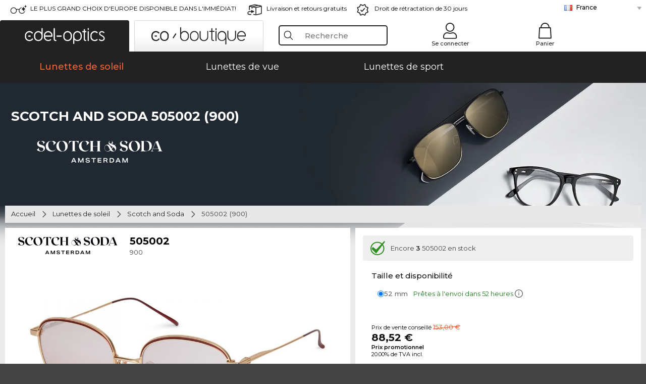

--- FILE ---
content_type: text/html; charset=utf-8
request_url: https://www.edel-optics.fr/505002-900-de-Scotch-and-Soda.html
body_size: 44227
content:
<!DOCTYPE html><html lang="FR"><head>
    <script  type="text/javascript" nonce="nonce-nSBZHQTKCRlqNiK5uXlZwZc9VDSLYbqu">
        // create dataLayer
        window.dataLayer = window.dataLayer || [];
        function gtag() {
            dataLayer.push(arguments);
        }

        // set 'denied' as default for both ad and analytics storage, as well as ad_user_data and ad_personalization,
        gtag('consent', 'default', {
            ad_user_data: 'denied',
            ad_personalization: 'denied',
            ad_storage: 'denied',
            analytics_storage: 'denied',
            wait_for_update: 4000 // milliseconds to wait for update
        });

    </script>
<!-- Google Tag Manager -->
<script   nonce="nonce-oVBGLdbMo591RnGqtIodVTptKhHx5rVI">(function(w,d,s,l,i){w[l]=w[l]||[];w[l].push({'gtm.start':
new Date().getTime(),event:'gtm.js'});var f=d.getElementsByTagName(s)[0],
j=d.createElement(s),dl=l!='dataLayer'?'&l='+l:'';j.async=true;j.src=
'https://www.googletagmanager.com/gtm.js?id='+i+dl;f.parentNode.insertBefore(j,f);
})(window,document,'script','dataLayer','GTM-MQ7F453');</script>
<!-- End Google Tag Manager -->
<title>Scotch and Soda 505002 900</title>
<link rel="shortcut icon" href="/edel-optics/favicon.ico" />
<link rel="manifest" href="/edel-optics/site.webmanifest" crossorigin="use-credentials" />
<base href="/" />
<meta name="google-site-verification" content="R4srLR2rQBYXvJtxGZjrQk6_rTd_PkD067weJIk3BZg" />
<meta name="facebook-domain-verification" content="lho17iigy97i8luxsv1e1s0z4tlnl4" />
<meta http-equiv="Content-Type" content="text/html; charset=utf-8"/>
<meta http-equiv="language" content="fr" />
<meta name="msvalidate.01" content="BC5A2C528FFB6EB9F453FCA2545C5E03" />
<meta http-equiv="imagetoolbar" content="no" />
<meta name="google" content="notranslate"/>
<meta name="language" content="fr" />
<meta name="content-language" content="fr" />
<meta name="mobile-web-app-capable" content="yes" />
<meta name="apple-mobile-web-app-status-bar-style" content="black-translucent" />
<meta name="viewport" content="width=device-width" />
<meta name="mobile-web-app-capable" content="yes" />
<meta name="apple-mobile-web-app-status-bar-style" content="black" />
<meta name="format-detection" content="telephone=no" />
<meta name="p:domain_verify" content="9d4cc17bdb7e58e38e8df1047c273ea9"/>
<meta name="title" content="Scotch and Soda 505002 900" />
<meta name="keywords" content="505002, 505002, 900, Scotch and Soda, Lunettes de soleil, paire de lunettes de soleil" />
<meta name="description" content="Achetez des Scotch and Soda 505002 en ligne à prix très bas ✔ Essayage Virtuel 3D ✔ Envoi et retour gratuits ✔ Commandez maintenant" />
<meta name="robots" content="all,index,follow" />


<link   href="/edel-shop/css/swiper-bundle.css?r1253" rel="stylesheet">

<script src="/edel-shop/js/swiper-bundle.min.js?r1253"></script>
<link rel="alternate" hreflang="es-mx" href="https://www.edel-optics.mx/505002-900-de-Scotch-and-Soda.html" />
<link rel="alternate" hreflang="tr-tr" href="https://www.edel-optics.com.tr/Scotch-and-Soda-den-505002-900.html" />
<link rel="alternate" hreflang="es-cl" href="https://www.edel-optics.cl/505002-900-de-Scotch-and-Soda.html" />
<link rel="alternate" hreflang="pt-br" href="https://www.edel-optics.com.br/505002-900-de-Scotch-and-Soda.html" />
<link rel="alternate" hreflang="mt-mt" href="https://www.edel-optics.com.mt/505002-900-tad-ditta-Scotch-and-Soda.html" />
<link rel="alternate" hreflang="en-mt" href="https://www.edel-optics.com.mt/505002-900-by-Scotch-and-Soda.html" />
<link rel="alternate" hreflang="no-no" href="https://www.edel-optics.no/505002-900-fra-Scotch-and-Soda.html" />
<link rel="alternate" hreflang="lv-lv" href="https://www.edel-optics.lv/505002-900-Scotch-and-Soda.html" />
<link rel="alternate" hreflang="fr-ca" href="https://www.edel-optics.ca/505002-900-de-Scotch-and-Soda.html" />
<link rel="alternate" hreflang="en-ca" href="https://www.edel-optics.ca/505002-900-by-Scotch-and-Soda.html" />
<link rel="alternate" hreflang="fi-fi" href="https://www.edel-optics.fi/Scotch-and-Soda-505002-900.html" />
<link rel="alternate" hreflang="et-ee" href="https://www.edel-optics.ee/505002-900-Scotch-and-Soda.html" />
<link rel="alternate" hreflang="sl-si" href="https://www.edel-optics.si/505002-900-blagovne-znamke-Scotch-and-Soda.html" />
<link rel="alternate" hreflang="lt-lt" href="https://www.edel-optics.lt/505002-900-Scotch-and-Soda.html" />
<link rel="alternate" hreflang="el-cy" href="https://www.edel-optics.com.cy/505002-900-by-Scotch-and-Soda.html" />
<link rel="alternate" hreflang="sk-sk" href="https://www.edel-optics.sk/505002-900-od-Scotch-and-Soda.html" />
<link rel="alternate" hreflang="bg-bg" href="https://www.edel-optics.bg/505002-900-от-Scotch-and-Soda.html" />
<link rel="alternate" hreflang="en-us" href="https://www.edel-optics.com/505002-900-by-Scotch-and-Soda.html" />
<link rel="alternate" hreflang="hr-hr" href="https://www.edel-optics.hr/505002-900-od-Scotch-and-Soda.html" />
<link rel="alternate" hreflang="pt-pt" href="https://www.edel-optics.pt/505002-900-de-Scotch-and-Soda.html" />
<link rel="alternate" hreflang="en-gb" href="https://www.edel-optics.co.uk/505002-900-by-Scotch-and-Soda.html" />
<link rel="alternate" hreflang="cs-cz" href="https://www.edel-optics.cz/505002-900-od-Scotch-and-Soda.html" />
<link rel="alternate" hreflang="el-gr" href="https://www.edel-optics.gr/505002-900-από-Scotch-and-Soda.html" />
<link rel="alternate" hreflang="it-it" href="https://www.edel-optics.it/505002-900-di-Scotch-and-Soda.html" />
<link rel="alternate" hreflang="hu-hu" href="https://www.edel-optics.hu/505002-900-a-Scotch-and-Soda-toel-toel.html" />
<link rel="alternate" hreflang="en-ie" href="https://www.edel-optics.ie/505002-900-by-Scotch-and-Soda.html" />
<link rel="alternate" hreflang="sv-se" href="https://www.edel-optics.se/505002-900-pa-Scotch-and-Soda.html" />
<link rel="alternate" hreflang="ro-ro" href="https://www.edel-optics.ro/505002-900-de-la-Scotch-and-Soda.html" />
<link rel="alternate" hreflang="fr-be" href="https://www.edel-optics.be/505002-900-de-Scotch-and-Soda.html" />
<link rel="alternate" hreflang="nl-be" href="https://www.edel-optics.be/505002-900-van-Scotch-and-Soda.html" />
<link rel="alternate" hreflang="es-es" href="https://www.edel-optics.es/505002-900-de-Scotch-and-Soda.html" />
<link rel="alternate" hreflang="fr-fr" href="https://www.edel-optics.fr/505002-900-de-Scotch-and-Soda.html" />
<link rel="alternate" hreflang="de-at" href="https://www.edel-optics.at/505002-900-von-Scotch-and-Soda.html" />
<link rel="alternate" hreflang="pl-pl" href="https://www.edel-optics.pl/505002-900-Scotch-and-Soda.html" />
<link rel="alternate" hreflang="da-dk" href="https://www.edel-optics.dk/Scotch-and-Soda-505002-900.html" />
<link rel="alternate" hreflang="it-ch" href="https://www.edel-optics.ch/505002-900-di-Scotch-and-Soda.html" />
<link rel="alternate" hreflang="fr-ch" href="https://www.edel-optics.ch/505002-900-de-Scotch-and-Soda.html" />
<link rel="alternate" hreflang="de-ch" href="https://www.edel-optics.ch/505002-900-von-Scotch-and-Soda.html" />
<link rel="alternate" hreflang="nl-nl" href="https://www.edel-optics.nl/505002-900-van-Scotch-and-Soda.html" />
<link rel="alternate" hreflang="de-de" href="https://www.edel-optics.de/505002-900-von-Scotch-and-Soda.html" />

<link rel="stylesheet"  type="text/css" href="/edel-optics/css/min_all_.fr.css?r1253"  />
<link rel="stylesheet" type="text/css" href="https://www.edel-optics.fr/edel-shop/css/base64_images_desktop.css?r1253" />
                <script type="text/javascript" data-cmp-ab="1" src="https://cdn.consentmanager.net/delivery/autoblocking/bb1b7de872774.js" data-cmp-host="c.delivery.consentmanager.net" data-cmp-cdn="cdn.consentmanager.net" data-cmp-codesrc="0"></script>
                
<link href="/edel-shop/css/image-zoom.css?r1253" rel="stylesheet">
<script src="https://www.edel-optics.fr/edel-shop/js/mini_all.js?r12539999"  type="text/javascript"></script>

<script src="/edel-shop/js/image-zoom-min-click.js?r1253"></script>
<script type="text/javascript">var eoBaseSelection = {"prd_iId":"1567059"};var eoProduct = {"id":1567059,"onStock":true,"showAppointment":true,"brand":"Scotch and Soda","model":"505002","style":"900","lensSize":52,"retailPrice":88.52,"image":"\/\/img.edel-optics.fr\/eoProductsGlassesSunglasses\/600\/nobg\/Scotch-and-Soda-505002-900.jpg","productType":"eoProductsGlassesSunglasses","imagePath":"Scotch-and-Soda-505002-900.jpg","color":"Grau"};var eoProductList = {"1567059":{"id":1567059,"onStock":true,"showAppointment":true,"brand":"Scotch and Soda","model":"505002","style":"900","lensSize":52,"retailPrice":88.52,"image":"\/\/img.edel-optics.fr\/eoProductsGlassesSunglasses\/600\/nobg\/Scotch-and-Soda-505002-900.jpg","productType":"eoProductsGlassesSunglasses","imagePath":"Scotch-and-Soda-505002-900.jpg","color":"Grau"}};var eoCurrentProductId = 1567059;
                    var eoStatic = {
                        APIUrl:"/",
                        sPromotion:"",
                        sSourceChannel:"google",
                        sCountry:"FR",
                        sGeo:"US",
                        sSelectedPageId:"page-productdetail",
                        sRequestUri:"www.edel-optics.fr/505002-900-de-Scotch-and-Soda.html"    ,
                        sLenssystem:"/Lenssystem.html"    ,
                        referer: window.eoReferrer,
                        iLineItems:4,
                        bBoutique:false,
                        sType: "eoProductsGlassesSunglasses",
                        bCartAjax: true,
                        sLiveEnvironment: ""
                    };
                    var eoSearchUrl = "Recherche.html";
                    var eoDebugData = {"gip":"US","lid":"fr_FR","prd_iId":1567059,"Page":1,"brandId":793,"backoffice":false};
                    var eoNotFound = "";
             </script><script type="text/javascript">  var bLux = false; </script>

<style type="text/css">
                      @font-face{font-family:Montserrat;font-style:normal;font-weight:300;src:local('Montserrat Light'),local('Montserrat-Light'),url(https://fonts.gstatic.com/s/montserrat/v12/IVeH6A3MiFyaSEiudUMXExNcqx07xvyppV96iFRdwiM.woff2) format('woff2');unicode-range:U+0460-052F,U+1C80-1C88,U+20B4,U+2DE0-2DFF,U+A640-A69F,U+FE2E-FE2F}@font-face{font-family:Montserrat;font-style:normal;font-weight:300;src:local('Montserrat Light'),local('Montserrat-Light'),url(https://fonts.gstatic.com/s/montserrat/v12/IVeH6A3MiFyaSEiudUMXE-fhZE2STYI3KzBGzrJG_ik.woff2) format('woff2');unicode-range:U+0400-045F,U+0490-0491,U+04B0-04B1,U+2116}@font-face{font-family:Montserrat;font-style:normal;font-weight:300;src:local('Montserrat Light'),local('Montserrat-Light'),url(https://fonts.gstatic.com/s/montserrat/v12/IVeH6A3MiFyaSEiudUMXE_oTkEokFSrSpvYSpZOeZRs.woff2) format('woff2');unicode-range:U+0102-0103,U+0110-0111,U+1EA0-1EF9,U+20AB}@font-face{font-family:Montserrat;font-style:normal;font-weight:300;src:local('Montserrat Light'),local('Montserrat-Light'),url(https://fonts.gstatic.com/s/montserrat/v12/IVeH6A3MiFyaSEiudUMXE0_0lycXMw8PhobHtu2Qgco.woff2) format('woff2');unicode-range:U+0100-024F,U+0259,U+1E00-1EFF,U+20A0-20AB,U+20AD-20CF,U+2C60-2C7F,U+A720-A7FF}@font-face{font-family:Montserrat;font-style:normal;font-weight:300;src:local('Montserrat Light'),local('Montserrat-Light'),url(https://fonts.gstatic.com/s/montserrat/v12/IVeH6A3MiFyaSEiudUMXE8u2Q0OS-KeTAWjgkS85mDg.woff2) format('woff2');unicode-range:U+0000-00FF,U+0131,U+0152-0153,U+02BB-02BC,U+02C6,U+02DA,U+02DC,U+2000-206F,U+2074,U+20AC,U+2122,U+2212,U+2215}@font-face{font-family:Montserrat;font-style:normal;font-weight:400;src:local('Montserrat Regular'),local('Montserrat-Regular'),url(https://fonts.gstatic.com/s/montserrat/v12/rBHvpRWBkgyW99dXT88n7yEAvth_LlrfE80CYdSH47w.woff2) format('woff2');unicode-range:U+0460-052F,U+1C80-1C88,U+20B4,U+2DE0-2DFF,U+A640-A69F,U+FE2E-FE2F}@font-face{font-family:Montserrat;font-style:normal;font-weight:400;src:local('Montserrat Regular'),local('Montserrat-Regular'),url(https://fonts.gstatic.com/s/montserrat/v12/NX1NravqaXESu9fFv7KuqiEAvth_LlrfE80CYdSH47w.woff2) format('woff2');unicode-range:U+0400-045F,U+0490-0491,U+04B0-04B1,U+2116}@font-face{font-family:Montserrat;font-style:normal;font-weight:400;src:local('Montserrat Regular'),local('Montserrat-Regular'),url(https://fonts.gstatic.com/s/montserrat/v12/SKK6Nusyv8QPNMtI4j9J2yEAvth_LlrfE80CYdSH47w.woff2) format('woff2');unicode-range:U+0102-0103,U+0110-0111,U+1EA0-1EF9,U+20AB}@font-face{font-family:Montserrat;font-style:normal;font-weight:400;src:local('Montserrat Regular'),local('Montserrat-Regular'),url(https://fonts.gstatic.com/s/montserrat/v12/gFXtEMCp1m_YzxsBpKl68iEAvth_LlrfE80CYdSH47w.woff2) format('woff2');unicode-range:U+0100-024F,U+0259,U+1E00-1EFF,U+20A0-20AB,U+20AD-20CF,U+2C60-2C7F,U+A720-A7FF}@font-face{font-family:Montserrat;font-style:normal;font-weight:400;src:local('Montserrat Regular'),local('Montserrat-Regular'),url(https://fonts.gstatic.com/s/montserrat/v12/zhcz-_WihjSQC0oHJ9TCYPk_vArhqVIZ0nv9q090hN8.woff2) format('woff2');unicode-range:U+0000-00FF,U+0131,U+0152-0153,U+02BB-02BC,U+02C6,U+02DA,U+02DC,U+2000-206F,U+2074,U+20AC,U+2122,U+2212,U+2215}@font-face{font-family:Montserrat;font-style:normal;font-weight:500;src:local('Montserrat Medium'),local('Montserrat-Medium'),url(https://fonts.gstatic.com/s/montserrat/v12/BYPM-GE291ZjIXBWrtCwegfbXzrQSAAEBIYSBdOJ6AI.woff2) format('woff2');unicode-range:U+0460-052F,U+1C80-1C88,U+20B4,U+2DE0-2DFF,U+A640-A69F,U+FE2E-FE2F}@font-face{font-family:Montserrat;font-style:normal;font-weight:500;src:local('Montserrat Medium'),local('Montserrat-Medium'),url(https://fonts.gstatic.com/s/montserrat/v12/BYPM-GE291ZjIXBWrtCweihRd9EcKnxd5WrMWY0Fr3U.woff2) format('woff2');unicode-range:U+0400-045F,U+0490-0491,U+04B0-04B1,U+2116}@font-face{font-family:Montserrat;font-style:normal;font-weight:500;src:local('Montserrat Medium'),local('Montserrat-Medium'),url(https://fonts.gstatic.com/s/montserrat/v12/BYPM-GE291ZjIXBWrtCwegoO3BxTt7eneo3rZcXyZuQ.woff2) format('woff2');unicode-range:U+0102-0103,U+0110-0111,U+1EA0-1EF9,U+20AB}@font-face{font-family:Montserrat;font-style:normal;font-weight:500;src:local('Montserrat Medium'),local('Montserrat-Medium'),url(https://fonts.gstatic.com/s/montserrat/v12/BYPM-GE291ZjIXBWrtCwemPHx8QIAbG0MeMM9fVyzAY.woff2) format('woff2');unicode-range:U+0100-024F,U+0259,U+1E00-1EFF,U+20A0-20AB,U+20AD-20CF,U+2C60-2C7F,U+A720-A7FF}@font-face{font-family:Montserrat;font-style:normal;font-weight:500;src:local('Montserrat Medium'),local('Montserrat-Medium'),url(https://fonts.gstatic.com/s/montserrat/v12/BYPM-GE291ZjIXBWrtCwejOo-lJoxoMO4vrg2XwIHQk.woff2) format('woff2');unicode-range:U+0000-00FF,U+0131,U+0152-0153,U+02BB-02BC,U+02C6,U+02DA,U+02DC,U+2000-206F,U+2074,U+20AC,U+2122,U+2212,U+2215}@font-face{font-family:Montserrat;font-style:normal;font-weight:700;src:local('Montserrat Bold'),local('Montserrat-Bold'),url(https://fonts.gstatic.com/s/montserrat/v12/IQHow_FEYlDC4Gzy_m8fcude9INZm0R8ZMJUtfOsxrw.woff2) format('woff2');unicode-range:U+0460-052F,U+1C80-1C88,U+20B4,U+2DE0-2DFF,U+A640-A69F,U+FE2E-FE2F}@font-face{font-family:Montserrat;font-style:normal;font-weight:700;src:local('Montserrat Bold'),local('Montserrat-Bold'),url(https://fonts.gstatic.com/s/montserrat/v12/IQHow_FEYlDC4Gzy_m8fcrpHcMS0zZe4mIYvDKG2oeM.woff2) format('woff2');unicode-range:U+0400-045F,U+0490-0491,U+04B0-04B1,U+2116}@font-face{font-family:Montserrat;font-style:normal;font-weight:700;src:local('Montserrat Bold'),local('Montserrat-Bold'),url(https://fonts.gstatic.com/s/montserrat/v12/IQHow_FEYlDC4Gzy_m8fcjh33M2A-6X0bdu871ruAGs.woff2) format('woff2');unicode-range:U+0102-0103,U+0110-0111,U+1EA0-1EF9,U+20AB}@font-face{font-family:Montserrat;font-style:normal;font-weight:700;src:local('Montserrat Bold'),local('Montserrat-Bold'),url(https://fonts.gstatic.com/s/montserrat/v12/IQHow_FEYlDC4Gzy_m8fchHJTnCUrjaAm2S9z52xC3Y.woff2) format('woff2');unicode-range:U+0100-024F,U+0259,U+1E00-1EFF,U+20A0-20AB,U+20AD-20CF,U+2C60-2C7F,U+A720-A7FF}@font-face{font-family:Montserrat;font-style:normal;font-weight:700;src:local('Montserrat Bold'),local('Montserrat-Bold'),url(https://fonts.gstatic.com/s/montserrat/v12/IQHow_FEYlDC4Gzy_m8fcoWiMMZ7xLd792ULpGE4W_Y.woff2) format('woff2');unicode-range:U+0000-00FF,U+0131,U+0152-0153,U+02BB-02BC,U+02C6,U+02DA,U+02DC,U+2000-206F,U+2074,U+20AC,U+2122,U+2212,U+2215}@font-face{font-family:Montserrat;font-style:normal;font-weight:900;src:local('Montserrat Black'),local('Montserrat-Black'),url(https://fonts.gstatic.com/s/montserrat/v12/aEu-9ATAroJ1iN4zmQ55BqvmtpDkVk8Ra82A8AL7V0Q.woff2) format('woff2');unicode-range:U+0460-052F,U+1C80-1C88,U+20B4,U+2DE0-2DFF,U+A640-A69F,U+FE2E-FE2F}@font-face{font-family:Montserrat;font-style:normal;font-weight:900;src:local('Montserrat Black'),local('Montserrat-Black'),url(https://fonts.gstatic.com/s/montserrat/v12/aEu-9ATAroJ1iN4zmQ55BhM_lnCtUATOqR8j0WRFbzk.woff2) format('woff2');unicode-range:U+0400-045F,U+0490-0491,U+04B0-04B1,U+2116}@font-face{font-family:Montserrat;font-style:normal;font-weight:900;src:local('Montserrat Black'),local('Montserrat-Black'),url(https://fonts.gstatic.com/s/montserrat/v12/aEu-9ATAroJ1iN4zmQ55Bu4NfmXkMoD31PGgz7X31CU.woff2) format('woff2');unicode-range:U+0102-0103,U+0110-0111,U+1EA0-1EF9,U+20AB}@font-face{font-family:Montserrat;font-style:normal;font-weight:900;src:local('Montserrat Black'),local('Montserrat-Black'),url(https://fonts.gstatic.com/s/montserrat/v12/aEu-9ATAroJ1iN4zmQ55BsvbOpOevl3wWYjwFvepnDU.woff2) format('woff2');unicode-range:U+0100-024F,U+0259,U+1E00-1EFF,U+20A0-20AB,U+20AD-20CF,U+2C60-2C7F,U+A720-A7FF}@font-face{font-family:Montserrat;font-style:normal;font-weight:900;src:local('Montserrat Black'),local('Montserrat-Black'),url(https://fonts.gstatic.com/s/montserrat/v12/aEu-9ATAroJ1iN4zmQ55Bsjsb7Oq0o-uqUFW7Ygu5rM.woff2) format('woff2');unicode-range:U+0000-00FF,U+0131,U+0152-0153,U+02BB-02BC,U+02C6,U+02DA,U+02DC,U+2000-206F,U+2074,U+20AC,U+2122,U+2212,U+2215}
                    </style>
        </head><body class="eoCountry_US eoLanguage_fr" ><!-- Google Tag Manager (noscript) -->
                <noscript><iframe src="https://www.googletagmanager.com/ns.html?id=GTM-MQ7F453"
                height="0" width="0" style="display:none;visibility:hidden"></iframe></noscript>
                <!-- End Google Tag Manager (noscript) --><div class="eoStickyInfoboxContainer"></div><div id="page-productdetail" class="eoViews eoViewsPage eoViewsPageDetail"  ><div id="claim-bar" class="eoViews eoViewsClaimBar2025" itemscope itemtype="http://schema.org/Organization" ><meta itemprop="logo" content="https://img.edel-optics.fr/frontend/classic_logo.png" /><meta itemprop="name" content="Edel-Optics GmbH" /><meta itemprop="url" content="https://www.edel-optics.fr" /><div class="eoViewsClaimBarItem2025 eoClaimGlasses" tabindex="-1" onclick="$('#intern-menu').show();">LE PLUS GRAND CHOIX D'EUROPE DISPONIBLE DANS L'IMMÉDIAT!</div><div class="eoViewsClaimBarItem2025 eoBackshipping">Livraison et retours gratuits</div><div class="eoViewsClaimBarItem2025 eoReturn30Days">Droit de rétractation de 30  jours</div><div class="eoViewsClaimBarItem2025 eoLanguageSelect"><nav class="eoCountryBox2025" aria-label="Country Select"><a class="eoCountryItem2025 eoFirst eoFlag_FR" href="https://www.edel-optics.fr/505002-900-de-Scotch-and-Soda.html" title="505002 900 de Scotch and Soda">France</a><a class="eoCountryItem2025 eoFlag_DE" href="https://www.edel-optics.de/505002-900-von-Scotch-and-Soda.html" title="505002 900 von Scotch and Soda">Allemagne</a><a class="eoCountryItem2025 eoFlag_AT" href="https://www.edel-optics.at/505002-900-von-Scotch-and-Soda.html" title="505002 900 von Scotch and Soda">Autriche</a><a class="eoCountryItem2025 eoFlag_BE" href="https://www.edel-optics.be/505002-900-van-Scotch-and-Soda.html" title="505002 900 van Scotch and Soda">Belgique (Nl)</a><a class="eoCountryItem2025 eoFlag_BE" href="https://www.edel-optics.be/505002-900-de-Scotch-and-Soda.html" title="505002 900 de Scotch and Soda">Belgique (Fr)</a><a class="eoCountryItem2025 eoFlag_BR" href="https://www.edel-optics.com.br/505002-900-de-Scotch-and-Soda.html" title="505002 900 de Scotch and Soda">Brésil</a><a class="eoCountryItem2025 eoFlag_BG" href="https://www.edel-optics.bg/505002-900-от-Scotch-and-Soda.html" title="505002 900 от Scotch and Soda">Bulgarie</a><a class="eoCountryItem2025 eoFlag_CA" href="https://www.edel-optics.ca/505002-900-by-Scotch-and-Soda.html" title="505002 900 by Scotch and Soda">Canada (En)</a><a class="eoCountryItem2025 eoFlag_CA" href="https://www.edel-optics.ca/505002-900-de-Scotch-and-Soda.html" title="505002 900 de Scotch and Soda">Canada (Fr)</a><a class="eoCountryItem2025 eoFlag_CL" href="https://www.edel-optics.cl/505002-900-de-Scotch-and-Soda.html" title="505002 900 de Scotch and Soda">Chile</a><a class="eoCountryItem2025 eoFlag_CY" href="https://www.edel-optics.com.cy/505002-900-by-Scotch-and-Soda.html" title="505002 900 by Scotch and Soda">Chypre</a><a class="eoCountryItem2025 eoFlag_HR" href="https://www.edel-optics.hr/505002-900-od-Scotch-and-Soda.html" title="505002 900 od Scotch and Soda">Croatie</a><a class="eoCountryItem2025 eoFlag_DK" href="https://www.edel-optics.dk/Scotch-and-Soda-505002-900.html" title="Scotch and Soda 505002 900">Danemark</a><a class="eoCountryItem2025 eoFlag_ES" href="https://www.edel-optics.es/505002-900-de-Scotch-and-Soda.html" title="505002 900 de Scotch and Soda">Espagne</a><a class="eoCountryItem2025 eoFlag_EE" href="https://www.edel-optics.ee/505002-900-Scotch-and-Soda.html" title="505002 900 Scotch and Soda">Estonie</a><a class="eoCountryItem2025 eoFlag_FI" href="https://www.edel-optics.fi/Scotch-and-Soda-505002-900.html" title="Scotch and Soda-505002 900">Finlande</a><a class="eoCountryItem2025 eoFlag_GB" href="https://www.edel-optics.co.uk/505002-900-by-Scotch-and-Soda.html" title="505002 900 by Scotch and Soda">Grande-Bretagne</a><a class="eoCountryItem2025 eoFlag_GR" href="https://www.edel-optics.gr/505002-900-από-Scotch-and-Soda.html" title="505002 900 από Scotch and Soda">Grèce</a><a class="eoCountryItem2025 eoFlag_HU" href="https://www.edel-optics.hu/505002-900-a-Scotch-and-Soda-toel-toel.html" title="505002 900 a Scotch and Soda toel/toel">Hongrie</a><a class="eoCountryItem2025 eoFlag_IE" href="https://www.edel-optics.ie/505002-900-by-Scotch-and-Soda.html" title="505002 900 by Scotch and Soda">Irlande</a><a class="eoCountryItem2025 eoFlag_IT" href="https://www.edel-optics.it/505002-900-di-Scotch-and-Soda.html" title="505002 900 di Scotch and Soda">Italie</a><a class="eoCountryItem2025 eoFlag_LV" href="https://www.edel-optics.lv/505002-900-Scotch-and-Soda.html" title="505002 900 Scotch and Soda">Lettonie</a><a class="eoCountryItem2025 eoFlag_LT" href="https://www.edel-optics.lt/505002-900-Scotch-and-Soda.html" title="505002 900 Scotch and Soda">Lituanie</a><a class="eoCountryItem2025 eoFlag_MT" href="https://www.edel-optics.com.mt/505002-900-by-Scotch-and-Soda.html" title="505002 900 by Scotch and Soda">Malte (En)</a><a class="eoCountryItem2025 eoFlag_MT" href="https://www.edel-optics.com.mt/505002-900-tad-ditta-Scotch-and-Soda.html" title="505002 900 tad-ditta Scotch and Soda">Malte (Mt)</a><a class="eoCountryItem2025 eoFlag_MX" href="https://www.edel-optics.mx/505002-900-de-Scotch-and-Soda.html" title="505002 900 de Scotch and Soda">Mexique</a><a class="eoCountryItem2025 eoFlag_NO" href="https://www.edel-optics.no/505002-900-fra-Scotch-and-Soda.html" title="505002 900 fra Scotch and Soda">Norvège</a><a class="eoCountryItem2025 eoFlag_NL" href="https://www.edel-optics.nl/505002-900-van-Scotch-and-Soda.html" title="505002 900 van Scotch and Soda">Pays-Bas</a><a class="eoCountryItem2025 eoFlag_PL" href="https://www.edel-optics.pl/505002-900-Scotch-and-Soda.html" title="505002 900 Scotch and Soda">Pologne</a><a class="eoCountryItem2025 eoFlag_PT" href="https://www.edel-optics.pt/505002-900-de-Scotch-and-Soda.html" title="505002 900 de Scotch and Soda">Portugal</a><a class="eoCountryItem2025 eoFlag_RO" href="https://www.edel-optics.ro/505002-900-de-la-Scotch-and-Soda.html" title="505002 900 de la Scotch and Soda">Roumanie</a><a class="eoCountryItem2025 eoFlag_SK" href="https://www.edel-optics.sk/505002-900-od-Scotch-and-Soda.html" title="505002 900 od Scotch and Soda">Slovaquie</a><a class="eoCountryItem2025 eoFlag_SI" href="https://www.edel-optics.si/505002-900-blagovne-znamke-Scotch-and-Soda.html" title="505002 900 blagovne znamke Scotch and Soda">Slovénie</a><a class="eoCountryItem2025 eoFlag_CH" href="https://www.edel-optics.ch/505002-900-von-Scotch-and-Soda.html" title="505002 900 von Scotch and Soda">Suisse (De)</a><a class="eoCountryItem2025 eoFlag_CH" href="https://www.edel-optics.ch/505002-900-de-Scotch-and-Soda.html" title="505002 900 de Scotch and Soda">Suisse (Fr)</a><a class="eoCountryItem2025 eoFlag_CH" href="https://www.edel-optics.ch/505002-900-di-Scotch-and-Soda.html" title="505002 900 di Scotch and Soda">Suisse (It)</a><a class="eoCountryItem2025 eoFlag_SE" href="https://www.edel-optics.se/505002-900-pa-Scotch-and-Soda.html" title="505002 900 pa Scotch and Soda">Suède</a><a class="eoCountryItem2025 eoFlag_CZ" href="https://www.edel-optics.cz/505002-900-od-Scotch-and-Soda.html" title="505002 900 od Scotch and Soda">Tchéquie</a><a class="eoCountryItem2025 eoFlag_TR" href="https://www.edel-optics.com.tr/Scotch-and-Soda-den-505002-900.html" title="Scotch and Soda den 505002 900">Turquie</a></nav></div></div><nav id="header-menu" class="eoViews eoViewsHeaderMenu"  ><div class="eoNewHeader on_page_edeloptics">
                        <div class="eoNewHeaderItem eoNewHeaderSelect">            <script>
            function gotoBoutique(url){
                location.href = ""+url;
            }
            function gotoEdeloptics(url){
                location.href = ""+url;
            }
            </script>
                <div class="eoNewHeaderSelectItem eoNewHeaderSelectActive on_page_edeloptics" role="button" onclick="gotoEdeloptics('/Lunettes-de-soleil.html')" style="cursor:pointer;" tabindex="0">
                    <img class="logo_desktop" src="//img.edel-optics.fr/frontend/EO_Logo_Desktop_Dark_1.svg" alt="Edel-Optics Logo">
                     <img class="logo_mobile" src="//img.edel-optics.fr/frontend/EO_Logo_Mobile_Dark_1.svg" alt="Edel-Optics Logo">
                </div>
                <div class="eoNewHeaderSelectItem  eoNewHeaderSelectDeActive on_page_edeloptics" role="button" onclick="gotoBoutique('/Boutique-Lunettes-de-soleil.html')" style="cursor:pointer;" tabindex="0">
                    <div class="gradienTabColor on_page_edeloptics">
                       <img class="logo_desktop" src="//img.edel-optics.fr/frontend/EOB_Logo_Desktop_Light_1.svg"  alt="Edel-Optics Boutique Logo">
                       <img class="logo_mobile" src="//img.edel-optics.fr/frontend/EOB_Logo_Mobile_Light_1.svg"  alt="Edel-Optics Boutique Logo">
                    </div>
                </div>
        </div>
                        <div class="eoNewHeaderItem eoNewHeaderSearchBox"><div class="eoViews eoViewsHeaderMenuSearchBox typ_"  ><div class="eoViewsButtonLabel">
                                            <div class="eoSearchContainer">
                <div class="eoSearchBoxInputWrapper">
                    <input
                      class="eoSearchBox"
                      name="search"
                      placeholder="Recherche"
                      value=""
                      autocomplete="off"
                      type="text" />
                    <div role="button" aria-label="Clear" class="eoSearchBoxClearButton" onclick="clearSearchBox();"></div>
                </div>
                <div class="eoSuggestions">
                    <div role="button" tabindex="-1" class="eoShowAllSearchResults" onclick="searchProducts(currentInput);">
                        afficher tous les résultats
                    </div>
                </div>
                <div id="eoSearchBoxOverlay" onclick="closeSearchBoxOverlay()"></div>
           </div>
                          </div></div></div>
                        <div class="eoNewHeaderItem eoNewHeaderIcons">    <div onclick="openSearchBoxMobile();" class="eoNewHeaderIconsItems searchboxHeaderItem">
        <div class="searchIcons edeloptics_icon "></div>
        <span class="nav_icon_text">
            <a>
                Recherche
            </a>
        </span>
    </div>
    <div class="eoNewHeaderIconsItems">
        <div onclick="location.href='/Connexion-à-l\'espace-client.html';" class="loginIcons edeloptics_icon "></div>
        <span class="nav_icon_text">
            <a href="/Connexion-à-l\'espace-client.html">
                Se connecter
            </a>
        </span>
    </div>
    <div class="eoNewHeaderIconsItems" style="  display:none;  ">
        <div onclick="location.href='/bookmarks.html'" class="wishIcons edeloptics_icon ">
            <div class="BOOKMARKS_INFO_COUNT">0</div>
        </div>
        <span class="nav_icon_text">
            <a href ="/bookmarks.html">
                Mes favoris
            </a>
        </span>
    </div>
    <div class="eoNewHeaderIconsItems">
        <div class="cartIcons edeloptics_icon" onclick="window.location='/Panier.html'">
            <div class="CART_INFO_COUNT">0</div>
        </div>
        <span class="nav_icon_text cartIconsText">
            <a href="/Panier.html">
                Panier
            </a>
        </span>
        <div class="CART_INFO_CONTAINER"></div>
    </div><div class="eoNewHeaderIconsItems" >&nbsp;</div></div>
                </div>

                <div class="desktop_info_cart_empty">Le panier est encore vide.</div>

                <div class="eoNewHeaderMobile">
                            <div class="mobileHeaderIcons">
        
        <a class="eoNewHeaderIconsItems" href="javascript: openSearchBoxMobile(); void(0);" aria-label="Search">
            <div class="mobile_search_icon mobile_icon " aria-label="Search Icon"></div>
        </a>
        <a class="eoNewHeaderIconsItems" href="/Connexion-à-l'espace-client.html" aria-label="Login">
            <div class="mobile_people_icon mobile_icon " aria-label="Login Icon"></div>
        </a>
        <a class="eoNewHeaderIconsItems" href="/bookmarks.html" aria-label="Bookmarks"  style="display:none;" >
            <div class="mobile_wish_icon mobile_icon " aria-label="Bookmark Icon">
                <div class="BOOKMARKS_INFO_COUNT">0</div>
            </div>
        </a>
        <a class="eoNewHeaderIconsItems" href="javascript: gotoMobileCart('Panier.html','Le panier est encore vide.'); void(0);" aria-label="Cart">
            <div class="mobile_cart_icon  mobile_icon  cartclickpoint" aria-label="Cart Icon">
                <div class="CART_INFO_COUNT">0</div>
            </div>
            <div class="CART_INFO_CONTAINER"></div>
        </a>
    </div>    <script>
        let gotoMobileCart = function(url, labelText){
            const count = $(".CART_INFO_COUNT").html();
            if(count > 0){
                 location.href = '/' + url;
            }else{
                $(".eoNewHeaderNavMobile").after('<div class="info_cart_empty" onclick="$(this).remove();">' + labelText + '</div>');
                setTimeout(() => $('.info_cart_empty').remove(), 2200);
            }
        }
    </script>
                </div>
                <div class="eoNewHeaderNavMobile">
                                <script>
            function onFilter() { eoListView.faceteCloseOpen(); }
            </script>


             

            <a class="eoNewHeaderNavMobileItem nav_mobile_active " href="/Lunettes-de-soleil.html">
                Lunettes de soleil
            </a>
            <a class="eoNewHeaderNavMobileItem " href="/Lunettes-de-vue.html">
                Lunettes de vue
            </a>
        
            <a class="eoNewHeaderNavMobileItem " href="/Lunettes-de-sport.html">
                Lunettes de sport
            </a>
            
                </div>
        </nav><div id="mega-menu" class="eoViews eoViewsMegaMenu"  ><ul class="eoViewsMegaMenuItem eoNoSelect "><li id="dropdown-sunglasses" class="eoViews eoViewsDropDownMenu eoViewsMegaMenuSunglasses right eoSelected"  ><table style=" border-collapse: collapse;"><tr><td style="padding:0; margin:0;width:45%;
                    background-repeat: repeat-x;
                    background-position:left center;
            ;">&nbsp;</td><td style="padding-left:2px;padding-right:2px; margin:0;width:10px;">&nbsp;</td><td class="eotdBorderMenu" style="padding:0; margin:0;width:222px"><div style="border:0px solid #111;margin-top:8px;"><a style="font-size: 14px;display: block; width:222px" class="eoMegaMenuTitleTxteoProductsGlassesSunglasses MainMenuItemHref SelectedMenuItem" href="/Lunettes-de-soleil.html" title="Lunettes de soleil"><span class="eoMeganuInnerSpan selectedMeganuInnerSpan">Lunettes de soleil</span><div class="eoViewsMenuBridge"></div></a></div></td><td style="padding-left:2px;padding-right:2px; margin:0;width:8px;">&nbsp;</td><td style="padding:0; margin:0;width:45%;
                    background-repeat: repeat-x;
                    background-position:left center;
            ;"></td></tr></table><div class="eoViewsDropDownMenuContent  eoViewsWideMenu" onmouseover="(event || window.event).cancelBubble=true;return false"><div class="eoViewsDropDownMenuInnerContent"><div class="eoViewsDropDownMenuScreenColumn eoViewsDropDownMenuScreenColumnNoBrand"><div class="eoViewsDropDownMenuBlock"><h3>Genre</h3><div class="eoViewsDropDownMenuItem"><a href="/Lunettes-de-soleil-hommes.html" title="Lunettes de soleil hommes">Hommes</a></div><div class="eoViewsDropDownMenuItem"><a href="/Lunettes-de-soleil-femmes.html" title="Lunettes de soleil femmes">Femmes</a></div><div class="eoViewsDropDownMenuItem"><a href="/Lunettes-de-soleil-enfants.html" title="Lunettes de soleil enfants">Lunettes pour les enfants</a></div></div><div class="eoViewsDropDownMenuBlock"><h3>Caractéristiques</h3><div class="eoViewsDropDownMenuItem"><a href="/Lunettes-de-soleil-Nouveautés.html" title="Lunettes de soleil Nouveautés">Nouveautés</a></div><div class="eoViewsDropDownMenuItem"><a href="/Lunettes-de-soleil-à-petits-prix.html" title="Lunettes de soleil à petits prix">Petits prix</a></div><div class="eoViewsDropDownMenuItem"><a href="/Lunettes-de-soleil-En-stock.html" title="Lunettes de soleil En stock">En stock</a></div></div><div class="eoViewsDropDownMenuBlock"><div class="eoViewsDropDownMenuItem"><a href="/StyleDEAL-Lunettes-de-soleil.html"  title="StyleDEAL">StyleDEAL</a></div><div class="eoViewsDropDownMenuItem"><a href="/EYO.html"  title="EYO.html">EYO</a></div><div class="eoViewsDropDownMenuItem"><a href="/VOOY.html" title="VOOY.html">VOOY</a></div></div><div class="eoViewsDropDownMenuBlock eoViewsDropDownMenuBlockButtonContainer eoAllBrands"><a href="/Lunettes-de-soleil.html" class="button widebutton tag-button-all-3" title="Lunettes de soleil">Nos&nbsp;lunettes&nbsp;de&nbsp;soleil</a></div></div><div class="eoViewsDropDownMenuScreenColumn eoViewsDropDownMenuScreenColumnNoBrand eoViewsDropDownMenuNoPhoneColumn"><div class="eoViewsDropDownMenuBlock"  id="eoProductsGlassesSunglasses_pgl_aFrameStyle"><h3>Forme de la monture</h3><div class="eoViewsDropDownMenuItem"><a href="/Lunettes-de-soleil-Rectangle.html" title="Lunettes de soleil" class="imageblock tag-button-all-2" data-ref="0">
                        <img src="//img.edel-optics.fr/frontend/productproperties/framestyle_rectangle_white.svg" alt="Lunettes de soleil" />
                    <div class="imageblocklabel">Rectangle</div></a></div><div class="eoViewsDropDownMenuItem"><a href="/Lunettes-de-soleil-Carré.html" title="Lunettes de soleil Rectangle" class="imageblock tag-button-all-2" data-ref="1">
                        <img src="//img.edel-optics.fr/frontend/productproperties/framestyle_square_white.svg" alt="Lunettes de soleil Rectangle" />
                    <div class="imageblocklabel">Carré</div></a></div><div class="eoViewsDropDownMenuItem"><a href="/Lunettes-de-soleil-Cat-Eye.html" title="Lunettes de soleil Carré" class="imageblock tag-button-all-2" data-ref="2">
                        <img src="//img.edel-optics.fr/frontend/productproperties/framestyle_cat-eye_white.svg" alt="Lunettes de soleil Carré" />
                    <div class="imageblocklabel">Cat-Eye</div></a></div><div class="eoViewsDropDownMenuItem"><a href="/Lunettes-de-soleil-Aviateur.html" title="Lunettes de soleil Cat-Eye" class="imageblock tag-button-all-2" data-ref="3">
                        <img src="//img.edel-optics.fr/frontend/productproperties/framestyle_pilot_white.svg" alt="Lunettes de soleil Cat-Eye" />
                    <div class="imageblocklabel">Aviateur</div></a></div><div class="eoViewsDropDownMenuItem"><a href="/Lunettes-de-soleil-Ronde.html" title="Lunettes de soleil Aviateur" class="imageblock tag-button-all-2" data-ref="4">
                        <img src="//img.edel-optics.fr/frontend/productproperties/framestyle_round_white.svg" alt="Lunettes de soleil Aviateur" />
                    <div class="imageblocklabel">Ronde</div></a></div><div class="eoViewsDropDownMenuItem hidden"><a href="/Lunettes-de-soleil-Irrégulier.html" title="Lunettes de soleil Ronde" class="imageblock tag-button-all-2" data-ref="5">
                        <img src="//img.edel-optics.fr/frontend/productproperties/framestyle_irregular_white.svg" alt="Lunettes de soleil Ronde" />
                    <div class="imageblocklabel">Irrégulier</div></a></div><div class="eoViewsDropDownMenuItem hidden"><a href="/Lunettes-de-soleil-Panoramique.html" title="Lunettes de soleil Irrégulier" class="imageblock tag-button-all-2" data-ref="6">
                        <img src="//img.edel-optics.fr/frontend/productproperties/framestyle_panoramic_white.svg" alt="Lunettes de soleil Irrégulier" />
                    <div class="imageblocklabel">Panoramique</div></a></div><div class="eoViewsDropDownMenuItem hidden"><a href="/Lunettes-de-soleil-Ovale.html" title="Lunettes de soleil Panoramique" class="imageblock tag-button-all-2" data-ref="7">
                        <img src="//img.edel-optics.fr/frontend/productproperties/framestyle_oval_white.svg" alt="Lunettes de soleil Panoramique" />
                    <div class="imageblocklabel">Ovale</div></a></div><div class="eoViewsDropDownMenuItem hidden"><a href="/Lunettes-de-soleil-Panto.html" title="Lunettes de soleil Ovale" class="imageblock tag-button-all-2" data-ref="8">
                        <img src="//img.edel-optics.fr/frontend/productproperties/framestyle_panto_white.svg" alt="Lunettes de soleil Ovale" />
                    <div class="imageblocklabel">Panto</div></a></div><div class="eoViewsDropDownMenuItem hidden"><a href="/Lunettes-de-soleil-Trapèze.html" title="Lunettes de soleil Panto" class="imageblock tag-button-all-2" data-ref="9">
                        <img src="//img.edel-optics.fr/frontend/productproperties/framestyle_trapeze_white.svg" alt="Lunettes de soleil Panto" />
                    <div class="imageblocklabel">Trapèze</div></a></div><div class="eoViewsDropDownMenuItem hidden"><a href="/Lunettes-de-soleil-Browline.html" title="Lunettes de soleil Trapèze" class="imageblock tag-button-all-2" data-ref="10">
                        <img src="//img.edel-optics.fr/frontend/productproperties/framestyle_browline_white.svg" alt="Lunettes de soleil Trapèze" />
                    <div class="imageblocklabel">Browline</div></a></div><div class="eoViewsDropDownMenuItem eoViewsDropDownMenuItemNavigation"><a data-act="minus" data-context="eoProductsGlassesSunglasses_pgl_aFrameStyle"  style="display:none;">    <svg xmlns="http://www.w3.org/2000/svg" viewBox="0 0 640 640"  >
        <title>Caret Up Icon</title>
        <!--!Font Awesome Free v7.0.1 by @fontawesome - https://fontawesome.com License - https://fontawesome.com/license/free Copyright 2025 Fonticons, Inc.--><path fill="#fff" d="M297.4 169.4C309.9 156.9 330.2 156.9 342.7 169.4L534.7 361.4C547.2 373.9 547.2 394.2 534.7 406.7C522.2 419.2 501.9 419.2 489.4 406.7L320 237.3L150.6 406.6C138.1 419.1 117.8 419.1 105.3 406.6C92.8 394.1 92.8 373.8 105.3 361.3L297.3 169.3z"/>
    </svg></a><a data-act="plus" data-context="eoProductsGlassesSunglasses_pgl_aFrameStyle">    <svg xmlns="http://www.w3.org/2000/svg" viewBox="0 0 640 640"  >
        <title>Caret Down Icon</title>
        <!--!Font Awesome Free v7.0.1 by @fontawesome - https://fontawesome.com License - https://fontawesome.com/license/free Copyright 2025 Fonticons, Inc.--><path fill="#fff" d="M297.4 470.6C309.9 483.1 330.2 483.1 342.7 470.6L534.7 278.6C547.2 266.1 547.2 245.8 534.7 233.3C522.2 220.8 501.9 220.8 489.4 233.3L320 402.7L150.6 233.4C138.1 220.9 117.8 220.9 105.3 233.4C92.8 245.9 92.8 266.2 105.3 278.7L297.3 470.7z"/>
    </svg></a></div></div></div><div class="eoViewsDropDownMenuScreenColumn eoViewsDropDownMenuScreenColumnNoBrand eoViewsDropDownMenuNoTabletColumn"><div class="eoViewsDropDownMenuBlock"><h3 class="eoTopsellerTitle"> Top  </h3><div class="eoTopsellerBlock"><div class="eoViewsDropDownMenuItem"><a href="/Lunettes-de-soleil-Ray-Ban.html"  title="Lunettes de soleil Ray-Ban" class="imageblock brandlogos">
                        <img src="//img.edel-optics.fr/brands/svg-white/Ray-Ban.svg" alt="Lunettes de soleil Ray-Ban" class="topsellerlogo"/>
                    </a></div><div class="eoViewsDropDownMenuItem"><a href="/Lunettes-de-soleil-Oakley.html"  title="Lunettes de soleil Oakley" class="imageblock brandlogos">
                        <img src="//img.edel-optics.fr/brands/svg-white/Oakley.svg" alt="Lunettes de soleil Oakley" class="topsellerlogo"/>
                    </a></div><div class="eoViewsDropDownMenuItem"><a href="/Lunettes-de-soleil-Prada.html"  title="Lunettes de soleil Prada" class="imageblock brandlogos">
                        <img src="//img.edel-optics.fr/brands/svg-white/Prada.svg" alt="Lunettes de soleil Prada" class="topsellerlogo"/>
                    </a></div><div class="eoViewsDropDownMenuItem"><a href="/Lunettes-de-soleil-Miu-Miu.html"  title="Lunettes de soleil Miu Miu" class="imageblock brandlogos">
                        <img src="//img.edel-optics.fr/brands/svg-white/Miu-Miu.svg" alt="Lunettes de soleil Miu Miu" class="topsellerlogo"/>
                    </a></div><div class="eoViewsDropDownMenuItem"><a href="/Lunettes-de-soleil-Tom-Ford.html"  title="Lunettes de soleil Tom Ford" class="imageblock brandlogos">
                        <img src="//img.edel-optics.fr/brands/svg-white/Tom-Ford.svg" alt="Lunettes de soleil Tom Ford" class="topsellerlogo"/>
                    </a></div><div class="eoViewsDropDownMenuItem"><a href="/Lunettes-de-soleil-Gucci.html"  title="Lunettes de soleil Gucci" class="imageblock brandlogos">
                        <img src="//img.edel-optics.fr/brands/svg-white/Gucci.svg" alt="Lunettes de soleil Gucci" class="topsellerlogo"/>
                    </a></div></div></div></div><div class="eoViewsDropDownMenuScreenColumn eoViewsDropDownMenuScreenColumnBrand"><div class="eoViewsDropDownMenuBlock"><h3><span class="eoViewsDropDownMenuScreenColumnBrandTop"><span class="eoViewsDropDownMenu4Columns">60</span><span class="eoViewsDropDownMenu3Columns">45</span><span class="eoViewsDropDownMenu2Columns">30</span> Meilleures Marques</span><span class="eoViewsDropDownMenuScreenColumnBrandAll all-brand-tag" style="display: none;">Toutes les marques</span></h3><div class="eoViewsDropDownMenuBlockScreenColumn eoViewsDropDownMenuBlockScreenColumnTopBrands"><div class="eoViewsDropDownMenuItem eoViewsDropDownMenuItem4Columns eoViewsDropDownMenuItem3Columns"><a href="/Lunettes-de-soleil-Adidas.html"  title="Lunettes de soleil Adidas">
                        Adidas</a></div><div class="eoViewsDropDownMenuItem eoViewsDropDownMenuItem4Columns eoViewsDropDownMenuItem3Columns"><a href="/Lunettes-de-soleil-Arnette.html"  title="Lunettes de soleil Arnette">
                        Arnette</a></div><div class="eoViewsDropDownMenuItem eoViewsDropDownMenuItem4Columns"><a href="/Lunettes-de-soleil-Balenciaga.html"  title="Lunettes de soleil Balenciaga">
                        Balenciaga<img style="border: none; height: 12px;  margin-top: 0; position: relative;top:5px;width:28px;" src="//img.edel-optics.de/frontend//EOB_Icon_white.svg" alt="Boutique Icon"></a></div><div class="eoViewsDropDownMenuItem "><a href="/Lunettes-de-soleil-Boss.html"  title="Lunettes de soleil Boss">
                        Boss</a></div><div class="eoViewsDropDownMenuItem "><a href="/Lunettes-de-soleil-Bottega-Veneta.html"  title="Lunettes de soleil Bottega Veneta">
                        Bottega Veneta<img style="border: none; height: 12px;  margin-top: 0; position: relative;top:5px;width:28px;" src="//img.edel-optics.de/frontend//EOB_Icon_white.svg" alt="Boutique Icon"></a></div><div class="eoViewsDropDownMenuItem "><a href="/Lunettes-de-soleil-Burberry.html"  title="Lunettes de soleil Burberry">
                        Burberry</a></div><div class="eoViewsDropDownMenuItem eoViewsDropDownMenuItem4Columns"><a href="/Lunettes-de-soleil-Calvin-Klein.html"  title="Lunettes de soleil Calvin Klein">
                        Calvin Klein</a></div><div class="eoViewsDropDownMenuItem eoViewsDropDownMenuItem4Columns eoViewsDropDownMenuItem3Columns"><a href="/Lunettes-de-soleil-Carolina-Herrera.html"  title="Lunettes de soleil Carolina Herrera">
                        Carolina Herrera</a></div><div class="eoViewsDropDownMenuItem "><a href="/Lunettes-de-soleil-Carrera.html"  title="Lunettes de soleil Carrera">
                        Carrera</a></div><div class="eoViewsDropDownMenuItem "><a href="/Lunettes-de-soleil-Chloé.html"  title="Lunettes de soleil Chlo&eacute;">
                        Chloé<img style="border: none; height: 12px;  margin-top: 0; position: relative;top:5px;width:28px;" src="//img.edel-optics.de/frontend//EOB_Icon_white.svg" alt="Boutique Icon"></a></div><div class="eoViewsDropDownMenuItem eoViewsDropDownMenuItem4Columns"><a href="/Lunettes-de-soleil-Coach.html"  title="Lunettes de soleil Coach">
                        Coach</a></div><div class="eoViewsDropDownMenuItem eoViewsDropDownMenuItem4Columns eoViewsDropDownMenuItem3Columns"><a href="/Lunettes-de-soleil-DITA.html"  title="Lunettes de soleil DITA">
                        DITA<img style="border: none; height: 12px;  margin-top: 0; position: relative;top:5px;width:28px;" src="//img.edel-optics.de/frontend//EOB_Icon_white.svg" alt="Boutique Icon"></a></div><div class="eoViewsDropDownMenuItem "><a href="/Lunettes-de-soleil-David-Beckham.html"  title="Lunettes de soleil David Beckham">
                        David Beckham</a></div><div class="eoViewsDropDownMenuItem "><a href="/Lunettes-de-soleil-Dolce-and-Gabbana.html"  title="Lunettes de soleil Dolce &amp; Gabbana">
                        Dolce & Gabbana<img style="border: none; height: 12px;  margin-top: 0; position: relative;top:5px;width:28px;" src="//img.edel-optics.de/frontend//EOB_Icon_white.svg" alt="Boutique Icon"></a></div><div class="eoViewsDropDownMenuItem eoViewsDropDownMenuItem4Columns"><a href="/Lunettes-de-soleil-Dsquared2.html"  title="Lunettes de soleil Dsquared2">
                        Dsquared2</a></div><div class="eoViewsDropDownMenuItem eoViewsDropDownMenuItem3Columns eoViewsDropDownMenuItem2Columns"><a href="/Lunettes-de-soleil-Emporio-Armani.html"  title="Lunettes de soleil Emporio Armani">
                        Emporio Armani</a></div><div class="eoViewsDropDownMenuItem eoViewsDropDownMenuItem3Columns"><a href="/Lunettes-de-soleil-Giorgio-Armani.html"  title="Lunettes de soleil Giorgio Armani">
                        Giorgio Armani</a></div><div class="eoViewsDropDownMenuItem eoViewsDropDownMenuItem3Columns eoViewsDropDownMenuItem2Columns"><a href="/Lunettes-de-soleil-Gucci.html"  title="Lunettes de soleil Gucci">
                        Gucci<img style="border: none; height: 12px;  margin-top: 0; position: relative;top:5px;width:28px;" src="//img.edel-optics.de/frontend//EOB_Icon_white.svg" alt="Boutique Icon"></a></div><div class="eoViewsDropDownMenuItem eoViewsDropDownMenuItem3Columns eoViewsDropDownMenuItem2Columns"><a href="/Lunettes-de-soleil-Guess.html"  title="Lunettes de soleil Guess">
                        Guess</a></div><div class="eoViewsDropDownMenuItem eoViewsDropDownMenuItem2Columns"><a href="/Lunettes-de-soleil-Hugo.html"  title="Lunettes de soleil Hugo">
                        Hugo</a></div><div class="eoViewsDropDownMenuItem eoViewsDropDownMenuItem2Columns"><a href="/Lunettes-de-soleil-Marc-Jacobs.html"  title="Lunettes de soleil Marc Jacobs">
                        Marc Jacobs<img style="border: none; height: 12px;  margin-top: 0; position: relative;top:5px;width:28px;" src="//img.edel-optics.de/frontend//EOB_Icon_white.svg" alt="Boutique Icon"></a></div><div class="eoViewsDropDownMenuItem eoViewsDropDownMenuItem2Columns"><a href="/Lunettes-de-soleil-Maui-Jim.html"  title="Lunettes de soleil Maui Jim">
                        Maui Jim<img style="border: none; height: 12px;  margin-top: 0; position: relative;top:5px;width:28px;" src="//img.edel-optics.de/frontend//EOB_Icon_white.svg" alt="Boutique Icon"></a></div><div class="eoViewsDropDownMenuItem eoViewsDropDownMenuItem2Columns"><a href="/Lunettes-de-soleil-Michael-Kors.html"  title="Lunettes de soleil Michael Kors">
                        Michael Kors</a></div><div class="eoViewsDropDownMenuItem eoViewsDropDownMenuItem2Columns"><a href="/Lunettes-de-soleil-Miu-Miu.html"  title="Lunettes de soleil Miu Miu">
                        Miu Miu<img style="border: none; height: 12px;  margin-top: 0; position: relative;top:5px;width:28px;" src="//img.edel-optics.de/frontend//EOB_Icon_white.svg" alt="Boutique Icon"></a></div></div><div class="eoViewsDropDownMenuBlockScreenColumn eoViewsDropDownMenuBlockScreenColumnTopBrands"><div class="eoViewsDropDownMenuItem eoViewsDropDownMenuItem4Columns"><a href="/Lunettes-de-soleil-Emporio-Armani.html"  title="Lunettes de soleil Emporio Armani">
                        Emporio Armani</a></div><div class="eoViewsDropDownMenuItem eoViewsDropDownMenuItem4Columns"><a href="/Lunettes-de-soleil-Esprit.html"  title="Lunettes de soleil Esprit">
                        Esprit</a></div><div class="eoViewsDropDownMenuItem eoViewsDropDownMenuItem4Columns"><a href="/Lunettes-de-soleil-Giorgio-Armani.html"  title="Lunettes de soleil Giorgio Armani">
                        Giorgio Armani</a></div><div class="eoViewsDropDownMenuItem eoViewsDropDownMenuItem4Columns"><a href="/Lunettes-de-soleil-Gucci.html"  title="Lunettes de soleil Gucci">
                        Gucci<img style="border: none; height: 12px;  margin-top: 0; position: relative;top:5px;width:28px;" src="//img.edel-optics.de/frontend//EOB_Icon_white.svg" alt="Boutique Icon"></a></div><div class="eoViewsDropDownMenuItem eoViewsDropDownMenuItem4Columns"><a href="/Lunettes-de-soleil-Guess.html"  title="Lunettes de soleil Guess">
                        Guess</a></div><div class="eoViewsDropDownMenuItem eoViewsDropDownMenuItem4Columns"><a href="/Lunettes-de-soleil-Havaianas.html"  title="Lunettes de soleil Havaianas">
                        Havaianas</a></div><div class="eoViewsDropDownMenuItem eoViewsDropDownMenuItem4Columns eoViewsDropDownMenuItem3Columns"><a href="/Lunettes-de-soleil-Hugo.html"  title="Lunettes de soleil Hugo">
                        Hugo</a></div><div class="eoViewsDropDownMenuItem eoViewsDropDownMenuItem4Columns eoViewsDropDownMenuItem3Columns"><a href="/Lunettes-de-soleil-Humphreys.html"  title="Lunettes de soleil Humphreys">
                        Humphreys</a></div><div class="eoViewsDropDownMenuItem eoViewsDropDownMenuItem4Columns eoViewsDropDownMenuItem3Columns"><a href="/Lunettes-de-soleil-Isabel-Marant.html"  title="Lunettes de soleil Isabel Marant">
                        Isabel Marant</a></div><div class="eoViewsDropDownMenuItem eoViewsDropDownMenuItem4Columns eoViewsDropDownMenuItem3Columns"><a href="/Lunettes-de-soleil-Jimmy-Choo.html"  title="Lunettes de soleil Jimmy Choo">
                        Jimmy Choo<img style="border: none; height: 12px;  margin-top: 0; position: relative;top:5px;width:28px;" src="//img.edel-optics.de/frontend//EOB_Icon_white.svg" alt="Boutique Icon"></a></div><div class="eoViewsDropDownMenuItem eoViewsDropDownMenuItem4Columns eoViewsDropDownMenuItem3Columns"><a href="/Lunettes-de-soleil-Lacoste.html"  title="Lunettes de soleil Lacoste">
                        Lacoste</a></div><div class="eoViewsDropDownMenuItem eoViewsDropDownMenuItem4Columns eoViewsDropDownMenuItem3Columns"><a href="/Lunettes-de-soleil-Marc-Jacobs.html"  title="Lunettes de soleil Marc Jacobs">
                        Marc Jacobs<img style="border: none; height: 12px;  margin-top: 0; position: relative;top:5px;width:28px;" src="//img.edel-optics.de/frontend//EOB_Icon_white.svg" alt="Boutique Icon"></a></div><div class="eoViewsDropDownMenuItem eoViewsDropDownMenuItem4Columns"><a href="/Lunettes-de-soleil-Marc-O-Polo.html"  title="Lunettes de soleil Marc O Polo">
                        Marc O Polo</a></div><div class="eoViewsDropDownMenuItem eoViewsDropDownMenuItem4Columns eoViewsDropDownMenuItem3Columns"><a href="/Lunettes-de-soleil-Maui-Jim.html"  title="Lunettes de soleil Maui Jim">
                        Maui Jim<img style="border: none; height: 12px;  margin-top: 0; position: relative;top:5px;width:28px;" src="//img.edel-optics.de/frontend//EOB_Icon_white.svg" alt="Boutique Icon"></a></div><div class="eoViewsDropDownMenuItem eoViewsDropDownMenuItem4Columns"><a href="/Lunettes-de-soleil-Max-Mara.html"  title="Lunettes de soleil Max Mara">
                        Max Mara<img style="border: none; height: 12px;  margin-top: 0; position: relative;top:5px;width:28px;" src="//img.edel-optics.de/frontend//EOB_Icon_white.svg" alt="Boutique Icon"></a></div><div class="eoViewsDropDownMenuItem eoViewsDropDownMenuItem3Columns"><a href="/Lunettes-de-soleil-Michael-Kors.html"  title="Lunettes de soleil Michael Kors">
                        Michael Kors</a></div><div class="eoViewsDropDownMenuItem eoViewsDropDownMenuItem3Columns"><a href="/Lunettes-de-soleil-Miu-Miu.html"  title="Lunettes de soleil Miu Miu">
                        Miu Miu<img style="border: none; height: 12px;  margin-top: 0; position: relative;top:5px;width:28px;" src="//img.edel-optics.de/frontend//EOB_Icon_white.svg" alt="Boutique Icon"></a></div><div class="eoViewsDropDownMenuItem eoViewsDropDownMenuItem3Columns"><a href="/Lunettes-de-soleil-Nike.html"  title="Lunettes de soleil Nike">
                        Nike</a></div><div class="eoViewsDropDownMenuItem eoViewsDropDownMenuItem3Columns eoViewsDropDownMenuItem2Columns"><a href="/Lunettes-de-soleil-Oakley.html"  title="Lunettes de soleil Oakley">
                        Oakley</a></div><div class="eoViewsDropDownMenuItem eoViewsDropDownMenuItem3Columns eoViewsDropDownMenuItem2Columns"><a href="/Lunettes-de-soleil-Persol.html"  title="Lunettes de soleil Persol">
                        Persol</a></div><div class="eoViewsDropDownMenuItem eoViewsDropDownMenuItem3Columns eoViewsDropDownMenuItem2Columns"><a href="/Lunettes-de-soleil-Polaroid.html"  title="Lunettes de soleil Polaroid">
                        Polaroid</a></div><div class="eoViewsDropDownMenuItem eoViewsDropDownMenuItem3Columns eoViewsDropDownMenuItem2Columns"><a href="/Lunettes-de-soleil-Polo.html"  title="Lunettes de soleil Polo">
                        Polo</a></div><div class="eoViewsDropDownMenuItem eoViewsDropDownMenuItem3Columns eoViewsDropDownMenuItem2Columns"><a href="/Lunettes-de-soleil-Porsche-Design.html"  title="Lunettes de soleil Porsche Design">
                        Porsche Design<img style="border: none; height: 12px;  margin-top: 0; position: relative;top:5px;width:28px;" src="//img.edel-optics.de/frontend//EOB_Icon_white.svg" alt="Boutique Icon"></a></div><div class="eoViewsDropDownMenuItem eoViewsDropDownMenuItem2Columns"><a href="/Lunettes-de-soleil-Prada.html"  title="Lunettes de soleil Prada">
                        Prada<img style="border: none; height: 12px;  margin-top: 0; position: relative;top:5px;width:28px;" src="//img.edel-optics.de/frontend//EOB_Icon_white.svg" alt="Boutique Icon"></a></div><div class="eoViewsDropDownMenuItem eoViewsDropDownMenuItem2Columns"><a href="/Lunettes-de-soleil-Prada-Linea-Rossa.html"  title="Lunettes de soleil Prada Linea Rossa">
                        Prada Linea Rossa<img style="border: none; height: 12px;  margin-top: 0; position: relative;top:5px;width:28px;" src="//img.edel-optics.de/frontend//EOB_Icon_white.svg" alt="Boutique Icon"></a></div><div class="eoViewsDropDownMenuItem eoViewsDropDownMenuItem2Columns"><a href="/Lunettes-de-soleil-Ralph.html"  title="Lunettes de soleil Ralph">
                        Ralph</a></div><div class="eoViewsDropDownMenuItem eoViewsDropDownMenuItem2Columns"><a href="/Lunettes-de-soleil-Ray-Ban.html"  title="Lunettes de soleil Ray-Ban">
                        Ray-Ban</a></div><div class="eoViewsDropDownMenuItem eoViewsDropDownMenuItem2Columns"><a href="/Lunettes-de-soleil-Ray-Ban-Kids.html"  title="Lunettes de soleil Ray-Ban Kids">
                        Ray-Ban Kids</a></div><div class="eoViewsDropDownMenuItem eoViewsDropDownMenuItem2Columns"><a href="/Lunettes-de-soleil-Saint-Laurent.html"  title="Lunettes de soleil Saint Laurent">
                        Saint Laurent<img style="border: none; height: 12px;  margin-top: 0; position: relative;top:5px;width:28px;" src="//img.edel-optics.de/frontend//EOB_Icon_white.svg" alt="Boutique Icon"></a></div><div class="eoViewsDropDownMenuItem eoViewsDropDownMenuItem2Columns"><a href="/Lunettes-de-soleil-Smith.html"  title="Lunettes de soleil Smith">
                        Smith</a></div><div class="eoViewsDropDownMenuItem eoViewsDropDownMenuItem2Columns"><a href="/Lunettes-de-soleil-Tom-Ford.html"  title="Lunettes de soleil Tom Ford">
                        Tom Ford<img style="border: none; height: 12px;  margin-top: 0; position: relative;top:5px;width:28px;" src="//img.edel-optics.de/frontend//EOB_Icon_white.svg" alt="Boutique Icon"></a></div><div class="eoViewsDropDownMenuItem eoViewsDropDownMenuItem2Columns"><a href="/Lunettes-de-soleil-Versace.html"  title="Lunettes de soleil Versace">
                        Versace<img style="border: none; height: 12px;  margin-top: 0; position: relative;top:5px;width:28px;" src="//img.edel-optics.de/frontend//EOB_Icon_white.svg" alt="Boutique Icon"></a></div><div class="eoViewsDropDownMenuItem eoViewsDropDownMenuItem2Columns"><a href="/Lunettes-de-soleil-Vogue-Eyewear.html"  title="Lunettes de soleil Vogue Eyewear">
                        Vogue Eyewear</a></div></div><div class="eoViewsDropDownMenuBlockScreenColumn eoViewsDropDownMenuBlockScreenColumnTopBrands"><div class="eoViewsDropDownMenuItem eoViewsDropDownMenuItem4Columns"><a href="/Lunettes-de-soleil-Michael-Kors.html"  title="Lunettes de soleil Michael Kors">
                        Michael Kors</a></div><div class="eoViewsDropDownMenuItem eoViewsDropDownMenuItem4Columns"><a href="/Lunettes-de-soleil-Miu-Miu.html"  title="Lunettes de soleil Miu Miu">
                        Miu Miu<img style="border: none; height: 12px;  margin-top: 0; position: relative;top:5px;width:28px;" src="//img.edel-optics.de/frontend//EOB_Icon_white.svg" alt="Boutique Icon"></a></div><div class="eoViewsDropDownMenuItem eoViewsDropDownMenuItem4Columns"><a href="/Lunettes-de-soleil-Mont-Blanc.html"  title="Lunettes de soleil Mont Blanc">
                        Mont Blanc<img style="border: none; height: 12px;  margin-top: 0; position: relative;top:5px;width:28px;" src="//img.edel-optics.de/frontend//EOB_Icon_white.svg" alt="Boutique Icon"></a></div><div class="eoViewsDropDownMenuItem eoViewsDropDownMenuItem4Columns"><a href="/Lunettes-de-soleil-Moschino.html"  title="Lunettes de soleil Moschino">
                        Moschino<img style="border: none; height: 12px;  margin-top: 0; position: relative;top:5px;width:28px;" src="//img.edel-optics.de/frontend//EOB_Icon_white.svg" alt="Boutique Icon"></a></div><div class="eoViewsDropDownMenuItem eoViewsDropDownMenuItem4Columns"><a href="/Lunettes-de-soleil-Nike.html"  title="Lunettes de soleil Nike">
                        Nike</a></div><div class="eoViewsDropDownMenuItem eoViewsDropDownMenuItem4Columns"><a href="/Lunettes-de-soleil-Oakley.html"  title="Lunettes de soleil Oakley">
                        Oakley</a></div><div class="eoViewsDropDownMenuItem eoViewsDropDownMenuItem4Columns"><a href="/Lunettes-de-soleil-Persol.html"  title="Lunettes de soleil Persol">
                        Persol</a></div><div class="eoViewsDropDownMenuItem eoViewsDropDownMenuItem4Columns"><a href="/Lunettes-de-soleil-Polaroid.html"  title="Lunettes de soleil Polaroid">
                        Polaroid</a></div><div class="eoViewsDropDownMenuItem eoViewsDropDownMenuItem4Columns"><a href="/Lunettes-de-soleil-Police.html"  title="Lunettes de soleil Police">
                        Police</a></div><div class="eoViewsDropDownMenuItem eoViewsDropDownMenuItem4Columns"><a href="/Lunettes-de-soleil-Polo.html"  title="Lunettes de soleil Polo">
                        Polo</a></div><div class="eoViewsDropDownMenuItem eoViewsDropDownMenuItem4Columns"><a href="/Lunettes-de-soleil-Porsche-Design.html"  title="Lunettes de soleil Porsche Design">
                        Porsche Design<img style="border: none; height: 12px;  margin-top: 0; position: relative;top:5px;width:28px;" src="//img.edel-optics.de/frontend//EOB_Icon_white.svg" alt="Boutique Icon"></a></div><div class="eoViewsDropDownMenuItem eoViewsDropDownMenuItem4Columns eoViewsDropDownMenuItem3Columns"><a href="/Lunettes-de-soleil-Prada.html"  title="Lunettes de soleil Prada">
                        Prada<img style="border: none; height: 12px;  margin-top: 0; position: relative;top:5px;width:28px;" src="//img.edel-optics.de/frontend//EOB_Icon_white.svg" alt="Boutique Icon"></a></div><div class="eoViewsDropDownMenuItem eoViewsDropDownMenuItem4Columns eoViewsDropDownMenuItem3Columns"><a href="/Lunettes-de-soleil-Prada-Linea-Rossa.html"  title="Lunettes de soleil Prada Linea Rossa">
                        Prada Linea Rossa<img style="border: none; height: 12px;  margin-top: 0; position: relative;top:5px;width:28px;" src="//img.edel-optics.de/frontend//EOB_Icon_white.svg" alt="Boutique Icon"></a></div><div class="eoViewsDropDownMenuItem eoViewsDropDownMenuItem4Columns eoViewsDropDownMenuItem3Columns"><a href="/Lunettes-de-soleil-Ralph.html"  title="Lunettes de soleil Ralph">
                        Ralph</a></div><div class="eoViewsDropDownMenuItem eoViewsDropDownMenuItem4Columns"><a href="/Lunettes-de-soleil-Ralph-Lauren.html"  title="Lunettes de soleil Ralph Lauren">
                        Ralph Lauren</a></div><div class="eoViewsDropDownMenuItem eoViewsDropDownMenuItem3Columns"><a href="/Lunettes-de-soleil-Ray-Ban.html"  title="Lunettes de soleil Ray-Ban">
                        Ray-Ban</a></div><div class="eoViewsDropDownMenuItem eoViewsDropDownMenuItem3Columns"><a href="/Lunettes-de-soleil-Ray-Ban-Kids.html"  title="Lunettes de soleil Ray-Ban Kids">
                        Ray-Ban Kids</a></div><div class="eoViewsDropDownMenuItem eoViewsDropDownMenuItem3Columns"><a href="/Lunettes-de-soleil-Saint-Laurent.html"  title="Lunettes de soleil Saint Laurent">
                        Saint Laurent<img style="border: none; height: 12px;  margin-top: 0; position: relative;top:5px;width:28px;" src="//img.edel-optics.de/frontend//EOB_Icon_white.svg" alt="Boutique Icon"></a></div><div class="eoViewsDropDownMenuItem eoViewsDropDownMenuItem3Columns"><a href="/Lunettes-de-soleil-Smith.html"  title="Lunettes de soleil Smith">
                        Smith</a></div><div class="eoViewsDropDownMenuItem eoViewsDropDownMenuItem3Columns"><a href="/Lunettes-de-soleil-Superdry.html"  title="Lunettes de soleil Superdry">
                        Superdry</a></div><div class="eoViewsDropDownMenuItem eoViewsDropDownMenuItem3Columns"><a href="/Lunettes-de-soleil-Swarovski.html"  title="Lunettes de soleil Swarovski">
                        Swarovski</a></div><div class="eoViewsDropDownMenuItem eoViewsDropDownMenuItem3Columns"><a href="/Lunettes-de-soleil-Tiffany.html"  title="Lunettes de soleil Tiffany">
                        Tiffany<img style="border: none; height: 12px;  margin-top: 0; position: relative;top:5px;width:28px;" src="//img.edel-optics.de/frontend//EOB_Icon_white.svg" alt="Boutique Icon"></a></div><div class="eoViewsDropDownMenuItem eoViewsDropDownMenuItem3Columns"><a href="/Lunettes-de-soleil-Tom-Ford.html"  title="Lunettes de soleil Tom Ford">
                        Tom Ford<img style="border: none; height: 12px;  margin-top: 0; position: relative;top:5px;width:28px;" src="//img.edel-optics.de/frontend//EOB_Icon_white.svg" alt="Boutique Icon"></a></div><div class="eoViewsDropDownMenuItem eoViewsDropDownMenuItem3Columns"><a href="/Lunettes-de-soleil-Tommy-Hilfiger.html"  title="Lunettes de soleil Tommy Hilfiger">
                        Tommy Hilfiger</a></div><div class="eoViewsDropDownMenuItem eoViewsDropDownMenuItem3Columns"><a href="/Lunettes-de-soleil-Versace.html"  title="Lunettes de soleil Versace">
                        Versace<img style="border: none; height: 12px;  margin-top: 0; position: relative;top:5px;width:28px;" src="//img.edel-optics.de/frontend//EOB_Icon_white.svg" alt="Boutique Icon"></a></div><div class="eoViewsDropDownMenuItem eoViewsDropDownMenuItem3Columns"><a href="/Lunettes-de-soleil-Vogue-Eyewear.html"  title="Lunettes de soleil Vogue Eyewear">
                        Vogue Eyewear</a></div><div class="eoViewsDropDownMenuItem eoViewsDropDownMenuItem3Columns"><a href="/Lunettes-de-soleil-Zegna.html"  title="Lunettes de soleil Zegna">
                        Zegna<img style="border: none; height: 12px;  margin-top: 0; position: relative;top:5px;width:28px;" src="//img.edel-optics.de/frontend//EOB_Icon_white.svg" alt="Boutique Icon"></a></div></div><div class="eoViewsDropDownMenuBlockScreenColumn eoViewsDropDownMenuBlockScreenColumnTopBrands"><div class="eoViewsDropDownMenuItem eoViewsDropDownMenuItem4Columns"><a href="/Lunettes-de-soleil-Ray-Ban.html"  title="Lunettes de soleil Ray-Ban">
                        Ray-Ban</a></div><div class="eoViewsDropDownMenuItem eoViewsDropDownMenuItem4Columns"><a href="/Lunettes-de-soleil-Ray-Ban-Kids.html"  title="Lunettes de soleil Ray-Ban Kids">
                        Ray-Ban Kids</a></div><div class="eoViewsDropDownMenuItem eoViewsDropDownMenuItem4Columns"><a href="/Lunettes-de-soleil-Saint-Laurent.html"  title="Lunettes de soleil Saint Laurent">
                        Saint Laurent<img style="border: none; height: 12px;  margin-top: 0; position: relative;top:5px;width:28px;" src="//img.edel-optics.de/frontend//EOB_Icon_white.svg" alt="Boutique Icon"></a></div><div class="eoViewsDropDownMenuItem eoViewsDropDownMenuItem4Columns"><a href="/Lunettes-de-soleil-Scotch-and-Soda.html"  title="Lunettes de soleil Scotch and Soda">
                        Scotch and Soda</a></div><div class="eoViewsDropDownMenuItem eoViewsDropDownMenuItem4Columns"><a href="/Lunettes-de-soleil-Silhouette.html"  title="Lunettes de soleil Silhouette">
                        Silhouette<img style="border: none; height: 12px;  margin-top: 0; position: relative;top:5px;width:28px;" src="//img.edel-optics.de/frontend//EOB_Icon_white.svg" alt="Boutique Icon"></a></div><div class="eoViewsDropDownMenuItem eoViewsDropDownMenuItem4Columns"><a href="/Lunettes-de-soleil-Smith.html"  title="Lunettes de soleil Smith">
                        Smith</a></div><div class="eoViewsDropDownMenuItem eoViewsDropDownMenuItem4Columns"><a href="/Lunettes-de-soleil-Superdry.html"  title="Lunettes de soleil Superdry">
                        Superdry</a></div><div class="eoViewsDropDownMenuItem eoViewsDropDownMenuItem4Columns"><a href="/Lunettes-de-soleil-Swarovski.html"  title="Lunettes de soleil Swarovski">
                        Swarovski</a></div><div class="eoViewsDropDownMenuItem eoViewsDropDownMenuItem4Columns"><a href="/Lunettes-de-soleil-Tiffany.html"  title="Lunettes de soleil Tiffany">
                        Tiffany<img style="border: none; height: 12px;  margin-top: 0; position: relative;top:5px;width:28px;" src="//img.edel-optics.de/frontend//EOB_Icon_white.svg" alt="Boutique Icon"></a></div><div class="eoViewsDropDownMenuItem eoViewsDropDownMenuItem4Columns"><a href="/Lunettes-de-soleil-Tom-Ford.html"  title="Lunettes de soleil Tom Ford">
                        Tom Ford<img style="border: none; height: 12px;  margin-top: 0; position: relative;top:5px;width:28px;" src="//img.edel-optics.de/frontend//EOB_Icon_white.svg" alt="Boutique Icon"></a></div><div class="eoViewsDropDownMenuItem eoViewsDropDownMenuItem4Columns"><a href="/Lunettes-de-soleil-Tommy-Hilfiger.html"  title="Lunettes de soleil Tommy Hilfiger">
                        Tommy Hilfiger</a></div><div class="eoViewsDropDownMenuItem eoViewsDropDownMenuItem4Columns"><a href="/Lunettes-de-soleil-Tory-Burch.html"  title="Lunettes de soleil Tory Burch">
                        Tory Burch</a></div><div class="eoViewsDropDownMenuItem eoViewsDropDownMenuItem4Columns"><a href="/Lunettes-de-soleil-Versace.html"  title="Lunettes de soleil Versace">
                        Versace<img style="border: none; height: 12px;  margin-top: 0; position: relative;top:5px;width:28px;" src="//img.edel-optics.de/frontend//EOB_Icon_white.svg" alt="Boutique Icon"></a></div><div class="eoViewsDropDownMenuItem eoViewsDropDownMenuItem4Columns"><a href="/Lunettes-de-soleil-Vogue-Eyewear.html"  title="Lunettes de soleil Vogue Eyewear">
                        Vogue Eyewear</a></div><div class="eoViewsDropDownMenuItem eoViewsDropDownMenuItem4Columns"><a href="/Lunettes-de-soleil-Zegna.html"  title="Lunettes de soleil Zegna">
                        Zegna<img style="border: none; height: 12px;  margin-top: 0; position: relative;top:5px;width:28px;" src="//img.edel-optics.de/frontend//EOB_Icon_white.svg" alt="Boutique Icon"></a></div></div><div class="eoViewsDropDownMenuBlockScreenColumn eoViewsDropDownMenuBlockScreenColumnAllBrands"><div class="eoViewsDropDownMenuItem"><a href="/Lunettes-de-soleil-Adidas.html" title="Lunettes de soleil Adidas">Adidas</a></div><div class="eoViewsDropDownMenuItem"><a href="/Lunettes-de-soleil-Adidas-Originals.html" title="Lunettes de soleil Adidas Originals">Adidas Originals</a></div><div class="eoViewsDropDownMenuItem"><a href="/Lunettes-de-soleil-Alexander-McQueen.html" title="Lunettes de soleil Alexander McQueen">Alexander McQueen</a></div><div class="eoViewsDropDownMenuItem"><a href="/Lunettes-de-soleil-ALPINA-SPORTS.html" title="Lunettes de soleil ALPINA SPORTS">ALPINA SPORTS</a></div><div class="eoViewsDropDownMenuItem"><a href="/Lunettes-de-soleil-Arnette.html" title="Lunettes de soleil Arnette">Arnette</a></div><div class="eoViewsDropDownMenuItem"><a href="/Lunettes-de-soleil-Balenciaga.html" title="Lunettes de soleil Balenciaga">Balenciaga</a></div><div class="eoViewsDropDownMenuItem"><a href="/Lunettes-de-soleil-BMW.html" title="Lunettes de soleil BMW">BMW</a></div><div class="eoViewsDropDownMenuItem"><a href="/Lunettes-de-soleil-BMW-Motorsport.html" title="Lunettes de soleil BMW Motorsport">BMW Motorsport</a></div><div class="eoViewsDropDownMenuItem"><a href="/Lunettes-de-soleil-Bogner.html" title="Lunettes de soleil Bogner">Bogner</a></div><div class="eoViewsDropDownMenuItem"><a href="/Lunettes-de-soleil-Boss.html" title="Lunettes de soleil Boss">Boss</a></div><div class="eoViewsDropDownMenuItem"><a href="/Lunettes-de-soleil-Bottega-Veneta.html" title="Lunettes de soleil Bottega Veneta">Bottega Veneta</a></div><div class="eoViewsDropDownMenuItem"><a href="/Lunettes-de-soleil-Brendel.html" title="Lunettes de soleil Brendel">Brendel</a></div><div class="eoViewsDropDownMenuItem"><a href="/Lunettes-de-soleil-Burberry.html" title="Lunettes de soleil Burberry">Burberry</a></div><div class="eoViewsDropDownMenuItem"><a href="/Lunettes-de-soleil-Calvin-Klein.html" title="Lunettes de soleil Calvin Klein">Calvin Klein</a></div><div class="eoViewsDropDownMenuItem"><a href="/Lunettes-de-soleil-Carolina-Herrera.html" title="Lunettes de soleil Carolina Herrera">Carolina Herrera</a></div></div><div class="eoViewsDropDownMenuBlockScreenColumn eoViewsDropDownMenuBlockScreenColumnAllBrands"><div class="eoViewsDropDownMenuItem"><a href="/Lunettes-de-soleil-Carrera.html" title="Lunettes de soleil Carrera">Carrera</a></div><div class="eoViewsDropDownMenuItem"><a href="/Lunettes-de-soleil-Cazal.html" title="Lunettes de soleil Cazal">Cazal</a></div><div class="eoViewsDropDownMenuItem"><a href="/Lunettes-de-soleil-Chloé.html" title="Lunettes de soleil Chlo&eacute;">Chloé</a></div><div class="eoViewsDropDownMenuItem"><a href="/Lunettes-de-soleil-Coach.html" title="Lunettes de soleil Coach">Coach</a></div><div class="eoViewsDropDownMenuItem"><a href="/Lunettes-de-soleil-David-Beckham.html" title="Lunettes de soleil David Beckham">David Beckham</a></div><div class="eoViewsDropDownMenuItem"><a href="/Lunettes-de-soleil-Diesel.html" title="Lunettes de soleil Diesel">Diesel</a></div><div class="eoViewsDropDownMenuItem"><a href="/Lunettes-de-soleil-DITA.html" title="Lunettes de soleil DITA">DITA</a></div><div class="eoViewsDropDownMenuItem"><a href="/Lunettes-de-soleil-Dolce-and-Gabbana.html" title="Lunettes de soleil Dolce &amp; Gabbana">Dolce & Gabbana</a></div><div class="eoViewsDropDownMenuItem"><a href="/Lunettes-de-soleil-Dsquared2.html" title="Lunettes de soleil Dsquared2">Dsquared2</a></div><div class="eoViewsDropDownMenuItem"><a href="/Lunettes-de-soleil-Elle.html" title="Lunettes de soleil Elle">Elle</a></div><div class="eoViewsDropDownMenuItem"><a href="/Lunettes-de-soleil-Emporio-Armani.html" title="Lunettes de soleil Emporio Armani">Emporio Armani</a></div><div class="eoViewsDropDownMenuItem"><a href="/Lunettes-de-soleil-Escada.html" title="Lunettes de soleil Escada">Escada</a></div><div class="eoViewsDropDownMenuItem"><a href="/Lunettes-de-soleil-Esprit.html" title="Lunettes de soleil Esprit">Esprit</a></div><div class="eoViewsDropDownMenuItem"><a href="/Lunettes-de-soleil-Etnia-Barcelona.html" title="Lunettes de soleil Etnia Barcelona">Etnia Barcelona</a></div><div class="eoViewsDropDownMenuItem"><a href="/Lunettes-de-soleil-Etro.html" title="Lunettes de soleil Etro">Etro</a></div></div><div class="eoViewsDropDownMenuBlockScreenColumn eoViewsDropDownMenuBlockScreenColumnAllBrands"><div class="eoViewsDropDownMenuItem"><a href="/Lunettes-de-soleil-evil-eye.html" title="Lunettes de soleil evil eye">evil eye</a></div><div class="eoViewsDropDownMenuItem"><a href="/Lunettes-de-soleil-Ferrari-Scuderia.html" title="Lunettes de soleil Ferrari Scuderia">Ferrari Scuderia</a></div><div class="eoViewsDropDownMenuItem"><a href="/Lunettes-de-soleil-Fila.html" title="Lunettes de soleil Fila">Fila</a></div><div class="eoViewsDropDownMenuItem"><a href="/Lunettes-de-soleil-Florence-by-Mills.html" title="Lunettes de soleil Florence by Mills">Florence by Mills</a></div><div class="eoViewsDropDownMenuItem"><a href="/Lunettes-de-soleil-Fossil.html" title="Lunettes de soleil Fossil">Fossil</a></div><div class="eoViewsDropDownMenuItem"><a href="/Lunettes-de-soleil-FREIGEIST.html" title="Lunettes de soleil FREIGEIST">FREIGEIST</a></div><div class="eoViewsDropDownMenuItem"><a href="/Lunettes-de-soleil-Furla.html" title="Lunettes de soleil Furla">Furla</a></div><div class="eoViewsDropDownMenuItem"><a href="/Lunettes-de-soleil-Gant.html" title="Lunettes de soleil Gant">Gant</a></div><div class="eoViewsDropDownMenuItem"><a href="/Lunettes-de-soleil-Giorgio-Armani.html" title="Lunettes de soleil Giorgio Armani">Giorgio Armani</a></div><div class="eoViewsDropDownMenuItem"><a href="/Lunettes-de-soleil-Gucci.html" title="Lunettes de soleil Gucci">Gucci</a></div><div class="eoViewsDropDownMenuItem"><a href="/Lunettes-de-soleil-Guess.html" title="Lunettes de soleil Guess">Guess</a></div><div class="eoViewsDropDownMenuItem"><a href="/Lunettes-de-soleil-Guess-by-Marciano.html" title="Lunettes de soleil Guess by Marciano">Guess by Marciano</a></div><div class="eoViewsDropDownMenuItem"><a href="/Lunettes-de-soleil-Hackett.html" title="Lunettes de soleil Hackett">Hackett</a></div><div class="eoViewsDropDownMenuItem"><a href="/Lunettes-de-soleil-Havaianas.html" title="Lunettes de soleil Havaianas">Havaianas</a></div><div class="eoViewsDropDownMenuItem"><a href="/Lunettes-de-soleil-Hugo.html" title="Lunettes de soleil Hugo">Hugo</a></div></div><div class="eoViewsDropDownMenuBlockScreenColumn eoViewsDropDownMenuBlockScreenColumnAllBrands"><div class="eoViewsDropDownMenuItem"><a href="/Lunettes-de-soleil-Humphreys.html" title="Lunettes de soleil Humphreys">Humphreys</a></div><div class="eoViewsDropDownMenuItem"><a href="/Lunettes-de-soleil-Isabel-Marant.html" title="Lunettes de soleil Isabel Marant">Isabel Marant</a></div><div class="eoViewsDropDownMenuItem"><a href="/Lunettes-de-soleil-Jaguar.html" title="Lunettes de soleil Jaguar">Jaguar</a></div><div class="eoViewsDropDownMenuItem"><a href="/Lunettes-de-soleil-JB.html" title="Lunettes de soleil JB">JB</a></div><div class="eoViewsDropDownMenuItem"><a href="/Lunettes-de-soleil-Jimmy-Choo.html" title="Lunettes de soleil Jimmy Choo">Jimmy Choo</a></div><div class="eoViewsDropDownMenuItem"><a href="/Lunettes-de-soleil-Joop.html" title="Lunettes de soleil Joop">Joop</a></div><div class="eoViewsDropDownMenuItem"><a href="/Lunettes-de-soleil-Kate-Spade.html" title="Lunettes de soleil Kate Spade">Kate Spade</a></div><div class="eoViewsDropDownMenuItem"><a href="/Lunettes-de-soleil-Lacoste.html" title="Lunettes de soleil Lacoste">Lacoste</a></div><div class="eoViewsDropDownMenuItem"><a href="/Lunettes-de-soleil-Lozza.html" title="Lunettes de soleil Lozza">Lozza</a></div><div class="eoViewsDropDownMenuItem"><a href="/Lunettes-de-soleil-Marc-Jacobs.html" title="Lunettes de soleil Marc Jacobs">Marc Jacobs</a></div><div class="eoViewsDropDownMenuItem"><a href="/Lunettes-de-soleil-Marc-O-Polo.html" title="Lunettes de soleil Marc O Polo">Marc O Polo</a></div><div class="eoViewsDropDownMenuItem"><a href="/Lunettes-de-soleil-Maui-Jim.html" title="Lunettes de soleil Maui Jim">Maui Jim</a></div><div class="eoViewsDropDownMenuItem"><a href="/Lunettes-de-soleil-Max-and-Co..html" title="Lunettes de soleil Max &amp; Co.">Max & Co.</a></div><div class="eoViewsDropDownMenuItem"><a href="/Lunettes-de-soleil-Max-Mara.html" title="Lunettes de soleil Max Mara">Max Mara</a></div><div class="eoViewsDropDownMenuItem"><a href="/Lunettes-de-soleil-MCM-Worldwide.html" title="Lunettes de soleil MCM Worldwide">MCM Worldwide</a></div></div><div class="eoViewsDropDownMenuBlockScreenColumn eoViewsDropDownMenuBlockScreenColumnAllBrands"><div class="eoViewsDropDownMenuItem"><a href="/Lunettes-de-soleil-Michael-Kors.html" title="Lunettes de soleil Michael Kors">Michael Kors</a></div><div class="eoViewsDropDownMenuItem"><a href="/Lunettes-de-soleil-MINI-Eyewear.html" title="Lunettes de soleil MINI Eyewear">MINI Eyewear</a></div><div class="eoViewsDropDownMenuItem"><a href="/Lunettes-de-soleil-Missoni.html" title="Lunettes de soleil Missoni">Missoni</a></div><div class="eoViewsDropDownMenuItem"><a href="/Lunettes-de-soleil-Miu-Miu.html" title="Lunettes de soleil Miu Miu">Miu Miu</a></div><div class="eoViewsDropDownMenuItem"><a href="/Lunettes-de-soleil-Moncler.html" title="Lunettes de soleil Moncler">Moncler</a></div><div class="eoViewsDropDownMenuItem"><a href="/Lunettes-de-soleil-Mont-Blanc.html" title="Lunettes de soleil Mont Blanc">Mont Blanc</a></div><div class="eoViewsDropDownMenuItem"><a href="/Lunettes-de-soleil-Moschino.html" title="Lunettes de soleil Moschino">Moschino</a></div><div class="eoViewsDropDownMenuItem"><a href="/Lunettes-de-soleil-Nike.html" title="Lunettes de soleil Nike">Nike</a></div><div class="eoViewsDropDownMenuItem"><a href="/Lunettes-de-soleil-Nina-Ricci.html" title="Lunettes de soleil Nina Ricci">Nina Ricci</a></div><div class="eoViewsDropDownMenuItem"><a href="/Lunettes-de-soleil-O`Neill.html" title="Lunettes de soleil O`Neill">O`Neill</a></div><div class="eoViewsDropDownMenuItem"><a href="/Lunettes-de-soleil-Oakley.html" title="Lunettes de soleil Oakley">Oakley</a></div><div class="eoViewsDropDownMenuItem"><a href="/Lunettes-de-soleil-Ophy-Eyewear.html" title="Lunettes de soleil Ophy Eyewear">Ophy Eyewear</a></div><div class="eoViewsDropDownMenuItem"><a href="/Lunettes-de-soleil-Persol.html" title="Lunettes de soleil Persol">Persol</a></div><div class="eoViewsDropDownMenuItem"><a href="/Lunettes-de-soleil-Pierre-Cardin.html" title="Lunettes de soleil Pierre Cardin">Pierre Cardin</a></div><div class="eoViewsDropDownMenuItem"><a href="/Lunettes-de-soleil-Polaroid.html" title="Lunettes de soleil Polaroid">Polaroid</a></div></div><div class="eoViewsDropDownMenuBlockScreenColumn eoViewsDropDownMenuBlockScreenColumnAllBrands"><div class="eoViewsDropDownMenuItem"><a href="/Lunettes-de-soleil-Police.html" title="Lunettes de soleil Police">Police</a></div><div class="eoViewsDropDownMenuItem"><a href="/Lunettes-de-soleil-Polo.html" title="Lunettes de soleil Polo">Polo</a></div><div class="eoViewsDropDownMenuItem"><a href="/Lunettes-de-soleil-Porsche-Design.html" title="Lunettes de soleil Porsche Design">Porsche Design</a></div><div class="eoViewsDropDownMenuItem"><a href="/Lunettes-de-soleil-Prada.html" title="Lunettes de soleil Prada">Prada</a></div><div class="eoViewsDropDownMenuItem"><a href="/Lunettes-de-soleil-Prada-Linea-Rossa.html" title="Lunettes de soleil Prada Linea Rossa">Prada Linea Rossa</a></div><div class="eoViewsDropDownMenuItem"><a href="/Lunettes-de-soleil-Puma.html" title="Lunettes de soleil Puma">Puma</a></div><div class="eoViewsDropDownMenuItem"><a href="/Lunettes-de-soleil-Ralph.html" title="Lunettes de soleil Ralph">Ralph</a></div><div class="eoViewsDropDownMenuItem"><a href="/Lunettes-de-soleil-Ralph-Lauren.html" title="Lunettes de soleil Ralph Lauren">Ralph Lauren</a></div><div class="eoViewsDropDownMenuItem"><a href="/Lunettes-de-soleil-Ray-Ban.html" title="Lunettes de soleil Ray-Ban">Ray-Ban</a></div><div class="eoViewsDropDownMenuItem"><a href="/Lunettes-de-soleil-Ray-Ban-Kids.html" title="Lunettes de soleil Ray-Ban Kids">Ray-Ban Kids</a></div><div class="eoViewsDropDownMenuItem"><a href="/Lunettes-de-soleil-Red-Bull-SPECT.html" title="Lunettes de soleil Red Bull SPECT">Red Bull SPECT</a></div><div class="eoViewsDropDownMenuItem"><a href="/Lunettes-de-soleil-Rodenstock.html" title="Lunettes de soleil Rodenstock">Rodenstock</a></div><div class="eoViewsDropDownMenuItem"><a href="/Lunettes-de-soleil-Saint-Laurent.html" title="Lunettes de soleil Saint Laurent">Saint Laurent</a></div><div class="eoViewsDropDownMenuItem"><a href="/Lunettes-de-soleil-Sandro.html" title="Lunettes de soleil Sandro">Sandro</a></div><div class="eoViewsDropDownMenuItem"><a href="/Lunettes-de-soleil-Scotch-and-Soda.html" title="Lunettes de soleil Scotch and Soda">Scotch and Soda</a></div></div><div class="eoViewsDropDownMenuBlockScreenColumn eoViewsDropDownMenuBlockScreenColumnAllBrands"><div class="eoViewsDropDownMenuItem"><a href="/Lunettes-de-soleil-Silhouette.html" title="Lunettes de soleil Silhouette">Silhouette</a></div><div class="eoViewsDropDownMenuItem"><a href="/Lunettes-de-soleil-Skechers.html" title="Lunettes de soleil Skechers">Skechers</a></div><div class="eoViewsDropDownMenuItem"><a href="/Lunettes-de-soleil-Smith.html" title="Lunettes de soleil Smith">Smith</a></div><div class="eoViewsDropDownMenuItem"><a href="/Lunettes-de-soleil-Sting.html" title="Lunettes de soleil Sting">Sting</a></div><div class="eoViewsDropDownMenuItem"><a href="/Lunettes-de-soleil-Superdry.html" title="Lunettes de soleil Superdry">Superdry</a></div><div class="eoViewsDropDownMenuItem"><a href="/Lunettes-de-soleil-Swarovski.html" title="Lunettes de soleil Swarovski">Swarovski</a></div><div class="eoViewsDropDownMenuItem"><a href="/Lunettes-de-soleil-Ted-Baker.html" title="Lunettes de soleil Ted Baker">Ted Baker</a></div><div class="eoViewsDropDownMenuItem"><a href="/Lunettes-de-soleil-Tiffany.html" title="Lunettes de soleil Tiffany">Tiffany</a></div><div class="eoViewsDropDownMenuItem"><a href="/Lunettes-de-soleil-Timberland.html" title="Lunettes de soleil Timberland">Timberland</a></div><div class="eoViewsDropDownMenuItem"><a href="/Lunettes-de-soleil-TITANFLEX.html" title="Lunettes de soleil TITANFLEX">TITANFLEX</a></div><div class="eoViewsDropDownMenuItem"><a href="/Lunettes-de-soleil-Tod's.html" title="Lunettes de soleil Tod&#039;s">Tod's</a></div><div class="eoViewsDropDownMenuItem"><a href="/Lunettes-de-soleil-Tom-Ford.html" title="Lunettes de soleil Tom Ford">Tom Ford</a></div><div class="eoViewsDropDownMenuItem"><a href="/Lunettes-de-soleil-Tommy-Hilfiger.html" title="Lunettes de soleil Tommy Hilfiger">Tommy Hilfiger</a></div><div class="eoViewsDropDownMenuItem"><a href="/Lunettes-de-soleil-Tory-Burch.html" title="Lunettes de soleil Tory Burch">Tory Burch</a></div><div class="eoViewsDropDownMenuItem"><a href="/Lunettes-de-soleil-Under-Armour.html" title="Lunettes de soleil Under Armour">Under Armour</a></div></div><div class="eoViewsDropDownMenuBlockScreenColumn eoViewsDropDownMenuBlockScreenColumnAllBrands"><div class="eoViewsDropDownMenuItem"><a href="/Lunettes-de-soleil-UVEX-SPORTS.html" title="Lunettes de soleil UVEX SPORTS">UVEX SPORTS</a></div><div class="eoViewsDropDownMenuItem"><a href="/Lunettes-de-soleil-Versace.html" title="Lunettes de soleil Versace">Versace</a></div><div class="eoViewsDropDownMenuItem"><a href="/Lunettes-de-soleil-Vinylize-Eyewear.html" title="Lunettes de soleil Vinylize Eyewear">Vinylize Eyewear</a></div><div class="eoViewsDropDownMenuItem"><a href="/Lunettes-de-soleil-Vogue-Eyewear.html" title="Lunettes de soleil Vogue Eyewear">Vogue Eyewear</a></div><div class="eoViewsDropDownMenuItem"><a href="/Lunettes-de-soleil-VOOY-by-edel-optics.html" title="Lunettes de soleil VOOY by edel-optics">VOOY by edel-optics</a></div><div class="eoViewsDropDownMenuItem"><a href="/Lunettes-de-soleil-VOOY-Deluxe.html" title="Lunettes de soleil VOOY Deluxe">VOOY Deluxe</a></div><div class="eoViewsDropDownMenuItem"><a href="/Lunettes-de-soleil-Web-Eyewear.html" title="Lunettes de soleil Web Eyewear">Web Eyewear</a></div><div class="eoViewsDropDownMenuItem"><a href="/Lunettes-de-soleil-Zegna.html" title="Lunettes de soleil Zegna">Zegna</a></div></div><div class="all-button-tag-spacer">&nbsp;</div><div class="eoViewsDropDownMenuBlockBrandSelection all-button-tag-title"><span class="button top-button-tag" data-ref="top" data-context="eoProductsGlassesSunglasses-Brands" style="display:none;">retour</span><span class="button all-button-tag" data-ref="all" data-context="eoProductsGlassesSunglasses-Brands">Toutes les marques</span></div></div></div><div class="eoViewsDropDownMenuScreenColumn eoViewsDropDownMenuScreenColumnNoBrand eoViewsDropDownMenuScreenColumnExtra"><div class="eoViewsDropDownMenuBlock"><h3>STYLEDEAL</h3><div class="eoViewsDropDownMenuItem eoViewsDropDownMenuItemImageBlock"><a href="/StyleDEAL-Lunettes-de-soleil.html" title="STYLEDEAL" class="blog_img_overlay"><div class="eoViewsDropDownMenuItemImageBlockImage" style="background-image: url(//images.edel-optics.com/eoContentsMegaMenuTiles/MegaMenuTile.1.eoProductsGlassesSunglasses/428373_con_sImage_2023_06_Kacheln_StyleDeal_Megamenue_Sonne_FR.jpg?imgeng=/w_600/h_auto/f_webp);" title="STYLEDEAL"></div></a></div></div><div class="eoViewsDropDownMenuBlock"><h3>SALE</h3><div class="eoViewsDropDownMenuItem eoViewsDropDownMenuItemImageBlock"><a href="https://www.edel-optics.fr/Lunettes-de-soleil-Sale.html" title="SALE" class="blog_img_overlay"><div class="eoViewsDropDownMenuItemImageBlockImage" style="background-image: url(//images.edel-optics.com/eoContentsMegaMenuTiles/MegaMenuTile.2.eoProductsGlassesSunglasses/416694_con_sImage_07_Kacheln_Februar_Sale_Mega.jpg?imgeng=/w_600/h_auto/f_webp);" title="SALE"></div></a></div></div></div><div class="eoViewsDropDownMenuScreenColumn eoViewsDropDownMenuScreenColumnNoBrand eoViewsDropDownMenuScreenColumnExtra"><div class="eoViewsDropDownMenuBlock"><h3>CENTRE DÀIDE </h3><div class="eoViewsDropDownMenuItem eoViewsDropDownMenuItemImageBlock"><a href="https://edel-optics.zendesk.com/hc/fr" title="CENTRE DÀIDE " class="blog_img_overlay"><div class="eoViewsDropDownMenuItemImageBlockImage" style="background-image: url(//images.edel-optics.com/eoContentsMegaMenuTiles/MegaMenuTile.3.eoProductsGlassesSunglasses/428429_con_sImage_2023_01_Kacheln_Megamenue_HelpCenter.jpg?imgeng=/w_600/h_auto/f_webp);" title="CENTRE DÀIDE "></div></a></div></div></div></div><div class="closer"><span class="eoUTFIcon eoUTFClose " >✖</span></div><div class="more"><span class="eoUTFIcon eoUTFAngleRight " >›</span></div></div></li><li id="dropdown-prescription" class="eoViews eoViewsDropDownMenu eoViewsMegaMenuPrescription left right"  ><table style=" border-collapse: collapse;"><tr><td style="padding:0; margin:0;width:45%;
                    background-repeat: repeat-x;
                    background-position:left center;
            ;">&nbsp;</td><td class="eotdBorderMenu" style="padding:0; margin:0;width:190px"><div style="border:0px solid #111;margin-top:10px;"><a  style="font-size: 14px;display: block;border:0 solid green;width:190px" class="eoMegaMenuTitleTxteoProductsGlassesPrescription MainMenuItemHref" href="/Lunettes-de-vue.html" title="Lunettes de vue"><span class="eoMeganuInnerSpan">Lunettes de vue</span><div class="eoViewsMenuBridge"></div></a></div></td><td style="padding:0; margin:0;width:45%;
                    background-repeat: repeat-x;
                    background-position:left center;
            ;"></td></tr></table><div class="eoViewsDropDownMenuContent  eoViewsWideMenu" onmouseover="(event || window.event).cancelBubble=true;return false"><div class="eoViewsDropDownMenuInnerContent"><div class="eoViewsDropDownMenuScreenColumn eoViewsDropDownMenuScreenColumnNoBrand"><div class="eoViewsDropDownMenuBlock"><h3>Genre</h3><div class="eoViewsDropDownMenuItem"><a href="/Lunettes-de-vue-hommes.html" title="Lunettes de vue hommes">Hommes</a></div><div class="eoViewsDropDownMenuItem"><a href="/Lunettes-de-vue-femmes.html" title="Lunettes de vue femmes">Femmes</a></div><div class="eoViewsDropDownMenuItem"><a href="/Lunettes-de-vue-enfants.html" title="Lunettes de vue enfants">Lunettes pour les enfants</a></div></div><div class="eoViewsDropDownMenuBlock"><h3>Caractéristiques</h3><div class="eoViewsDropDownMenuItem"><a href="/Lunettes-de-vue-Nouveautés.html" title="Lunettes de vue Nouveautés">Nouveautés</a></div><div class="eoViewsDropDownMenuItem"><a href="/Lunettes-de-vue-à-petits-prix.html" title="Lunettes de vue à petits prix">Petits prix</a></div><div class="eoViewsDropDownMenuItem"><a href="/Lunettes-de-vue-En-stock.html" title="Lunettes de vue En stock">En stock</a></div></div><div class="eoViewsDropDownMenuBlock"><div class="eoViewsDropDownMenuItem"><a href="/StyleDEAL-Lunettes-de-vue.html"  title="StyleDEAL">StyleDEAL</a></div><div class="eoViewsDropDownMenuItem"><a href="/EYO.html"  title="EYO.html">EYO</a></div><div class="eoViewsDropDownMenuItem"><a href="/VOOY.html" title="VOOY.html">VOOY</a></div></div><div class="eoViewsDropDownMenuBlock eoViewsDropDownMenuBlockButtonContainer eoAllBrands"><a href="/Lunettes-de-vue.html" class="button tag-button-all-3" title="Lunettes de vue">Toutes&nbsp;les&nbsp;lunettes</a></div></div><div class="eoViewsDropDownMenuScreenColumn eoViewsDropDownMenuScreenColumnNoBrand eoViewsDropDownMenuNoPhoneColumn"><div class="eoViewsDropDownMenuBlock"  id="eoProductsGlassesPrescription_pgl_aFrameStyle"><h3>Forme de la monture</h3><div class="eoViewsDropDownMenuItem"><a href="/Lunettes-de-vue-Rectangle.html" title="Lunettes de vue" class="imageblock tag-button-all-2" data-ref="0">
                        <img src="//img.edel-optics.fr/frontend/productproperties/framestyle_rectangle_white.svg" alt="Lunettes de vue" />
                    <div class="imageblocklabel">Rectangle</div></a></div><div class="eoViewsDropDownMenuItem"><a href="/Lunettes-de-vue-Carré.html" title="Lunettes de vue Rectangle" class="imageblock tag-button-all-2" data-ref="1">
                        <img src="//img.edel-optics.fr/frontend/productproperties/framestyle_square_white.svg" alt="Lunettes de vue Rectangle" />
                    <div class="imageblocklabel">Carré</div></a></div><div class="eoViewsDropDownMenuItem"><a href="/Lunettes-de-vue-Ronde.html" title="Lunettes de vue Carré" class="imageblock tag-button-all-2" data-ref="2">
                        <img src="//img.edel-optics.fr/frontend/productproperties/framestyle_round_white.svg" alt="Lunettes de vue Carré" />
                    <div class="imageblocklabel">Ronde</div></a></div><div class="eoViewsDropDownMenuItem"><a href="/Lunettes-de-vue-Cat-Eye.html" title="Lunettes de vue Ronde" class="imageblock tag-button-all-2" data-ref="3">
                        <img src="//img.edel-optics.fr/frontend/productproperties/framestyle_cat-eye_white.svg" alt="Lunettes de vue Ronde" />
                    <div class="imageblocklabel">Cat-Eye</div></a></div><div class="eoViewsDropDownMenuItem"><a href="/Lunettes-de-vue-Panto.html" title="Lunettes de vue Cat-Eye" class="imageblock tag-button-all-2" data-ref="4">
                        <img src="//img.edel-optics.fr/frontend/productproperties/framestyle_panto_white.svg" alt="Lunettes de vue Cat-Eye" />
                    <div class="imageblocklabel">Panto</div></a></div><div class="eoViewsDropDownMenuItem hidden"><a href="/Lunettes-de-vue-Irrégulier.html" title="Lunettes de vue Panto" class="imageblock tag-button-all-2" data-ref="5">
                        <img src="//img.edel-optics.fr/frontend/productproperties/framestyle_irregular_white.svg" alt="Lunettes de vue Panto" />
                    <div class="imageblocklabel">Irrégulier</div></a></div><div class="eoViewsDropDownMenuItem hidden"><a href="/Lunettes-de-vue-Aviateur.html" title="Lunettes de vue Irrégulier" class="imageblock tag-button-all-2" data-ref="6">
                        <img src="//img.edel-optics.fr/frontend/productproperties/framestyle_pilot_white.svg" alt="Lunettes de vue Irrégulier" />
                    <div class="imageblocklabel">Aviateur</div></a></div><div class="eoViewsDropDownMenuItem hidden"><a href="/Lunettes-de-vue-Ovale.html" title="Lunettes de vue Aviateur" class="imageblock tag-button-all-2" data-ref="7">
                        <img src="//img.edel-optics.fr/frontend/productproperties/framestyle_oval_white.svg" alt="Lunettes de vue Aviateur" />
                    <div class="imageblocklabel">Ovale</div></a></div><div class="eoViewsDropDownMenuItem hidden"><a href="/Lunettes-de-vue-Browline.html" title="Lunettes de vue Ovale" class="imageblock tag-button-all-2" data-ref="8">
                        <img src="//img.edel-optics.fr/frontend/productproperties/framestyle_browline_white.svg" alt="Lunettes de vue Ovale" />
                    <div class="imageblocklabel">Browline</div></a></div><div class="eoViewsDropDownMenuItem hidden"><a href="/Lunettes-de-vue-Trapèze.html" title="Lunettes de vue Browline" class="imageblock tag-button-all-2" data-ref="9">
                        <img src="//img.edel-optics.fr/frontend/productproperties/framestyle_trapeze_white.svg" alt="Lunettes de vue Browline" />
                    <div class="imageblocklabel">Trapèze</div></a></div><div class="eoViewsDropDownMenuItem hidden"><a href="/Lunettes-de-vue-Panoramique.html" title="Lunettes de vue Trapèze" class="imageblock tag-button-all-2" data-ref="10">
                        <img src="//img.edel-optics.fr/frontend/productproperties/framestyle_panoramic_white.svg" alt="Lunettes de vue Trapèze" />
                    <div class="imageblocklabel">Panoramique</div></a></div><div class="eoViewsDropDownMenuItem eoViewsDropDownMenuItemNavigation"><a data-act="minus" data-context="eoProductsGlassesPrescription_pgl_aFrameStyle"  style="display:none;">    <svg xmlns="http://www.w3.org/2000/svg" viewBox="0 0 640 640"  >
        <title>Caret Up Icon</title>
        <!--!Font Awesome Free v7.0.1 by @fontawesome - https://fontawesome.com License - https://fontawesome.com/license/free Copyright 2025 Fonticons, Inc.--><path fill="#fff" d="M297.4 169.4C309.9 156.9 330.2 156.9 342.7 169.4L534.7 361.4C547.2 373.9 547.2 394.2 534.7 406.7C522.2 419.2 501.9 419.2 489.4 406.7L320 237.3L150.6 406.6C138.1 419.1 117.8 419.1 105.3 406.6C92.8 394.1 92.8 373.8 105.3 361.3L297.3 169.3z"/>
    </svg></a><a data-act="plus" data-context="eoProductsGlassesPrescription_pgl_aFrameStyle">    <svg xmlns="http://www.w3.org/2000/svg" viewBox="0 0 640 640"  >
        <title>Caret Down Icon</title>
        <!--!Font Awesome Free v7.0.1 by @fontawesome - https://fontawesome.com License - https://fontawesome.com/license/free Copyright 2025 Fonticons, Inc.--><path fill="#fff" d="M297.4 470.6C309.9 483.1 330.2 483.1 342.7 470.6L534.7 278.6C547.2 266.1 547.2 245.8 534.7 233.3C522.2 220.8 501.9 220.8 489.4 233.3L320 402.7L150.6 233.4C138.1 220.9 117.8 220.9 105.3 233.4C92.8 245.9 92.8 266.2 105.3 278.7L297.3 470.7z"/>
    </svg></a></div></div></div><div class="eoViewsDropDownMenuScreenColumn eoViewsDropDownMenuScreenColumnNoBrand eoViewsDropDownMenuNoTabletColumn"><div class="eoViewsDropDownMenuBlock"><h3 class="eoTopsellerTitle"> Top  </h3><div class="eoTopsellerBlock"><div class="eoViewsDropDownMenuItem"><a href="/Lunettes-de-vue-Ray-Ban.html"  title="Lunettes de vue Ray-Ban" class="imageblock brandlogos">
                        <img src="//img.edel-optics.fr/brands/svg-white/Ray-Ban.svg" alt="Lunettes de vue Ray-Ban" class="topsellerlogo"/>
                    </a></div><div class="eoViewsDropDownMenuItem"><a href="/Lunettes-de-vue-Miu-Miu.html"  title="Lunettes de vue Miu Miu" class="imageblock brandlogos">
                        <img src="//img.edel-optics.fr/brands/svg-white/Miu-Miu.svg" alt="Lunettes de vue Miu Miu" class="topsellerlogo"/>
                    </a></div><div class="eoViewsDropDownMenuItem"><a href="/Lunettes-de-vue-Tom-Ford.html"  title="Lunettes de vue Tom Ford" class="imageblock brandlogos">
                        <img src="//img.edel-optics.fr/brands/svg-white/Tom-Ford.svg" alt="Lunettes de vue Tom Ford" class="topsellerlogo"/>
                    </a></div><div class="eoViewsDropDownMenuItem"><a href="/Lunettes-de-vue-Oakley.html"  title="Lunettes de vue Oakley" class="imageblock brandlogos">
                        <img src="//img.edel-optics.fr/brands/svg-white/Oakley.svg" alt="Lunettes de vue Oakley" class="topsellerlogo"/>
                    </a></div><div class="eoViewsDropDownMenuItem"><a href="/Lunettes-de-vue-Prada.html"  title="Lunettes de vue Prada" class="imageblock brandlogos">
                        <img src="//img.edel-optics.fr/brands/svg-white/Prada.svg" alt="Lunettes de vue Prada" class="topsellerlogo"/>
                    </a></div><div class="eoViewsDropDownMenuItem"><a href="/Lunettes-de-vue-Marc-O-Polo.html"  title="Lunettes de vue Marc O Polo" class="imageblock brandlogos">
                        <img src="//img.edel-optics.fr/brands/svg-white/Marc-O-Polo.svg" alt="Lunettes de vue Marc O Polo" class="topsellerlogo"/>
                    </a></div></div></div></div><div class="eoViewsDropDownMenuScreenColumn eoViewsDropDownMenuScreenColumnBrand"><div class="eoViewsDropDownMenuBlock"><h3><span class="eoViewsDropDownMenuScreenColumnBrandTop"><span class="eoViewsDropDownMenu4Columns">60</span><span class="eoViewsDropDownMenu3Columns">45</span><span class="eoViewsDropDownMenu2Columns">30</span> Meilleures Marques</span><span class="eoViewsDropDownMenuScreenColumnBrandAll all-brand-tag" style="display: none;">Toutes les marques</span></h3><div class="eoViewsDropDownMenuBlockScreenColumn eoViewsDropDownMenuBlockScreenColumnTopBrands"><div class="eoViewsDropDownMenuItem "><a href="/Lunettes-de-vue-Boss.html"  title="Lunettes de vue Boss">
                        Boss</a></div><div class="eoViewsDropDownMenuItem eoViewsDropDownMenuItem4Columns"><a href="/Lunettes-de-vue-Bottega-Veneta.html"  title="Lunettes de vue Bottega Veneta">
                        Bottega Veneta<img style="border: none; height: 12px;  margin-top: 0; position: relative;top:5px;width:28px;" src="//img.edel-optics.de/frontend//EOB_Icon_white.svg" alt="Boutique Icon"></a></div><div class="eoViewsDropDownMenuItem eoViewsDropDownMenuItem4Columns eoViewsDropDownMenuItem3Columns"><a href="/Lunettes-de-vue-Brendel.html"  title="Lunettes de vue Brendel">
                        Brendel</a></div><div class="eoViewsDropDownMenuItem "><a href="/Lunettes-de-vue-Burberry.html"  title="Lunettes de vue Burberry">
                        Burberry</a></div><div class="eoViewsDropDownMenuItem eoViewsDropDownMenuItem4Columns eoViewsDropDownMenuItem3Columns"><a href="/Lunettes-de-vue-Calvin-Klein.html"  title="Lunettes de vue Calvin Klein">
                        Calvin Klein</a></div><div class="eoViewsDropDownMenuItem eoViewsDropDownMenuItem4Columns eoViewsDropDownMenuItem3Columns"><a href="/Lunettes-de-vue-Carolina-Herrera.html"  title="Lunettes de vue Carolina Herrera">
                        Carolina Herrera</a></div><div class="eoViewsDropDownMenuItem "><a href="/Lunettes-de-vue-Carrera.html"  title="Lunettes de vue Carrera">
                        Carrera</a></div><div class="eoViewsDropDownMenuItem eoViewsDropDownMenuItem4Columns eoViewsDropDownMenuItem3Columns"><a href="/Lunettes-de-vue-Chloé.html"  title="Lunettes de vue Chlo&eacute;">
                        Chloé<img style="border: none; height: 12px;  margin-top: 0; position: relative;top:5px;width:28px;" src="//img.edel-optics.de/frontend//EOB_Icon_white.svg" alt="Boutique Icon"></a></div><div class="eoViewsDropDownMenuItem "><a href="/Lunettes-de-vue-David-Beckham.html"  title="Lunettes de vue David Beckham">
                        David Beckham</a></div><div class="eoViewsDropDownMenuItem "><a href="/Lunettes-de-vue-Dolce-and-Gabbana.html"  title="Lunettes de vue Dolce &amp; Gabbana">
                        Dolce & Gabbana<img style="border: none; height: 12px;  margin-top: 0; position: relative;top:5px;width:28px;" src="//img.edel-optics.de/frontend//EOB_Icon_white.svg" alt="Boutique Icon"></a></div><div class="eoViewsDropDownMenuItem eoViewsDropDownMenuItem4Columns"><a href="/Lunettes-de-vue-Elle.html"  title="Lunettes de vue Elle">
                        Elle</a></div><div class="eoViewsDropDownMenuItem "><a href="/Lunettes-de-vue-Emporio-Armani.html"  title="Lunettes de vue Emporio Armani">
                        Emporio Armani</a></div><div class="eoViewsDropDownMenuItem eoViewsDropDownMenuItem4Columns eoViewsDropDownMenuItem3Columns"><a href="/Lunettes-de-vue-Escada.html"  title="Lunettes de vue Escada">
                        Escada</a></div><div class="eoViewsDropDownMenuItem "><a href="/Lunettes-de-vue-Esprit.html"  title="Lunettes de vue Esprit">
                        Esprit</a></div><div class="eoViewsDropDownMenuItem eoViewsDropDownMenuItem4Columns"><a href="/Lunettes-de-vue-Etnia-Barcelona.html"  title="Lunettes de vue Etnia Barcelona">
                        Etnia Barcelona<img style="border: none; height: 12px;  margin-top: 0; position: relative;top:5px;width:28px;" src="//img.edel-optics.de/frontend//EOB_Icon_white.svg" alt="Boutique Icon"></a></div><div class="eoViewsDropDownMenuItem eoViewsDropDownMenuItem3Columns"><a href="/Lunettes-de-vue-FREIGEIST.html"  title="Lunettes de vue FREIGEIST">
                        FREIGEIST</a></div><div class="eoViewsDropDownMenuItem eoViewsDropDownMenuItem3Columns eoViewsDropDownMenuItem2Columns"><a href="/Lunettes-de-vue-Giorgio-Armani.html"  title="Lunettes de vue Giorgio Armani">
                        Giorgio Armani</a></div><div class="eoViewsDropDownMenuItem eoViewsDropDownMenuItem3Columns eoViewsDropDownMenuItem2Columns"><a href="/Lunettes-de-vue-Gucci.html"  title="Lunettes de vue Gucci">
                        Gucci<img style="border: none; height: 12px;  margin-top: 0; position: relative;top:5px;width:28px;" src="//img.edel-optics.de/frontend//EOB_Icon_white.svg" alt="Boutique Icon"></a></div><div class="eoViewsDropDownMenuItem eoViewsDropDownMenuItem2Columns"><a href="/Lunettes-de-vue-Guess.html"  title="Lunettes de vue Guess">
                        Guess</a></div><div class="eoViewsDropDownMenuItem eoViewsDropDownMenuItem2Columns"><a href="/Lunettes-de-vue-Hugo.html"  title="Lunettes de vue Hugo">
                        Hugo</a></div><div class="eoViewsDropDownMenuItem eoViewsDropDownMenuItem2Columns"><a href="/Lunettes-de-vue-Humphreys.html"  title="Lunettes de vue Humphreys">
                        Humphreys</a></div><div class="eoViewsDropDownMenuItem eoViewsDropDownMenuItem2Columns"><a href="/Lunettes-de-vue-Marc-Jacobs.html"  title="Lunettes de vue Marc Jacobs">
                        Marc Jacobs<img style="border: none; height: 12px;  margin-top: 0; position: relative;top:5px;width:28px;" src="//img.edel-optics.de/frontend//EOB_Icon_white.svg" alt="Boutique Icon"></a></div><div class="eoViewsDropDownMenuItem eoViewsDropDownMenuItem2Columns"><a href="/Lunettes-de-vue-Marc-O-Polo.html"  title="Lunettes de vue Marc O Polo">
                        Marc O Polo</a></div><div class="eoViewsDropDownMenuItem eoViewsDropDownMenuItem2Columns"><a href="/Lunettes-de-vue-Michael-Kors.html"  title="Lunettes de vue Michael Kors">
                        Michael Kors</a></div></div><div class="eoViewsDropDownMenuBlockScreenColumn eoViewsDropDownMenuBlockScreenColumnTopBrands"><div class="eoViewsDropDownMenuItem eoViewsDropDownMenuItem4Columns"><a href="/Lunettes-de-vue-FREIGEIST.html"  title="Lunettes de vue FREIGEIST">
                        FREIGEIST</a></div><div class="eoViewsDropDownMenuItem eoViewsDropDownMenuItem4Columns"><a href="/Lunettes-de-vue-Fila.html"  title="Lunettes de vue Fila">
                        Fila</a></div><div class="eoViewsDropDownMenuItem eoViewsDropDownMenuItem4Columns"><a href="/Lunettes-de-vue-Fossil.html"  title="Lunettes de vue Fossil">
                        Fossil</a></div><div class="eoViewsDropDownMenuItem eoViewsDropDownMenuItem4Columns"><a href="/Lunettes-de-vue-Furla.html"  title="Lunettes de vue Furla">
                        Furla</a></div><div class="eoViewsDropDownMenuItem eoViewsDropDownMenuItem4Columns"><a href="/Lunettes-de-vue-Giorgio-Armani.html"  title="Lunettes de vue Giorgio Armani">
                        Giorgio Armani</a></div><div class="eoViewsDropDownMenuItem eoViewsDropDownMenuItem4Columns"><a href="/Lunettes-de-vue-Gucci.html"  title="Lunettes de vue Gucci">
                        Gucci<img style="border: none; height: 12px;  margin-top: 0; position: relative;top:5px;width:28px;" src="//img.edel-optics.de/frontend//EOB_Icon_white.svg" alt="Boutique Icon"></a></div><div class="eoViewsDropDownMenuItem eoViewsDropDownMenuItem4Columns eoViewsDropDownMenuItem3Columns"><a href="/Lunettes-de-vue-Guess.html"  title="Lunettes de vue Guess">
                        Guess</a></div><div class="eoViewsDropDownMenuItem eoViewsDropDownMenuItem4Columns eoViewsDropDownMenuItem3Columns"><a href="/Lunettes-de-vue-Hugo.html"  title="Lunettes de vue Hugo">
                        Hugo</a></div><div class="eoViewsDropDownMenuItem eoViewsDropDownMenuItem4Columns eoViewsDropDownMenuItem3Columns"><a href="/Lunettes-de-vue-Humphreys.html"  title="Lunettes de vue Humphreys">
                        Humphreys</a></div><div class="eoViewsDropDownMenuItem eoViewsDropDownMenuItem4Columns"><a href="/Lunettes-de-vue-Isabel-Marant.html"  title="Lunettes de vue Isabel Marant">
                        Isabel Marant</a></div><div class="eoViewsDropDownMenuItem eoViewsDropDownMenuItem4Columns eoViewsDropDownMenuItem3Columns"><a href="/Lunettes-de-vue-Jaguar.html"  title="Lunettes de vue Jaguar">
                        Jaguar</a></div><div class="eoViewsDropDownMenuItem eoViewsDropDownMenuItem4Columns"><a href="/Lunettes-de-vue-Jimmy-Choo.html"  title="Lunettes de vue Jimmy Choo">
                        Jimmy Choo<img style="border: none; height: 12px;  margin-top: 0; position: relative;top:5px;width:28px;" src="//img.edel-optics.de/frontend//EOB_Icon_white.svg" alt="Boutique Icon"></a></div><div class="eoViewsDropDownMenuItem eoViewsDropDownMenuItem4Columns eoViewsDropDownMenuItem3Columns"><a href="/Lunettes-de-vue-Lacoste.html"  title="Lunettes de vue Lacoste">
                        Lacoste</a></div><div class="eoViewsDropDownMenuItem eoViewsDropDownMenuItem4Columns eoViewsDropDownMenuItem3Columns"><a href="/Lunettes-de-vue-Marc-Jacobs.html"  title="Lunettes de vue Marc Jacobs">
                        Marc Jacobs<img style="border: none; height: 12px;  margin-top: 0; position: relative;top:5px;width:28px;" src="//img.edel-optics.de/frontend//EOB_Icon_white.svg" alt="Boutique Icon"></a></div><div class="eoViewsDropDownMenuItem eoViewsDropDownMenuItem4Columns eoViewsDropDownMenuItem3Columns"><a href="/Lunettes-de-vue-Marc-O-Polo.html"  title="Lunettes de vue Marc O Polo">
                        Marc O Polo</a></div><div class="eoViewsDropDownMenuItem eoViewsDropDownMenuItem3Columns"><a href="/Lunettes-de-vue-Michael-Kors.html"  title="Lunettes de vue Michael Kors">
                        Michael Kors</a></div><div class="eoViewsDropDownMenuItem eoViewsDropDownMenuItem3Columns eoViewsDropDownMenuItem2Columns"><a href="/Lunettes-de-vue-Miu-Miu.html"  title="Lunettes de vue Miu Miu">
                        Miu Miu<img style="border: none; height: 12px;  margin-top: 0; position: relative;top:5px;width:28px;" src="//img.edel-optics.de/frontend//EOB_Icon_white.svg" alt="Boutique Icon"></a></div><div class="eoViewsDropDownMenuItem eoViewsDropDownMenuItem3Columns"><a href="/Lunettes-de-vue-Mont-Blanc.html"  title="Lunettes de vue Mont Blanc">
                        Mont Blanc<img style="border: none; height: 12px;  margin-top: 0; position: relative;top:5px;width:28px;" src="//img.edel-optics.de/frontend//EOB_Icon_white.svg" alt="Boutique Icon"></a></div><div class="eoViewsDropDownMenuItem eoViewsDropDownMenuItem3Columns"><a href="/Lunettes-de-vue-Nike.html"  title="Lunettes de vue Nike">
                        Nike</a></div><div class="eoViewsDropDownMenuItem eoViewsDropDownMenuItem3Columns eoViewsDropDownMenuItem2Columns"><a href="/Lunettes-de-vue-Oakley.html"  title="Lunettes de vue Oakley">
                        Oakley</a></div><div class="eoViewsDropDownMenuItem eoViewsDropDownMenuItem3Columns eoViewsDropDownMenuItem2Columns"><a href="/Lunettes-de-vue-Persol.html"  title="Lunettes de vue Persol">
                        Persol</a></div><div class="eoViewsDropDownMenuItem eoViewsDropDownMenuItem3Columns"><a href="/Lunettes-de-vue-Polaroid.html"  title="Lunettes de vue Polaroid">
                        Polaroid</a></div><div class="eoViewsDropDownMenuItem eoViewsDropDownMenuItem3Columns eoViewsDropDownMenuItem2Columns"><a href="/Lunettes-de-vue-Polo.html"  title="Lunettes de vue Polo">
                        Polo</a></div><div class="eoViewsDropDownMenuItem eoViewsDropDownMenuItem2Columns"><a href="/Lunettes-de-vue-Prada.html"  title="Lunettes de vue Prada">
                        Prada<img style="border: none; height: 12px;  margin-top: 0; position: relative;top:5px;width:28px;" src="//img.edel-optics.de/frontend//EOB_Icon_white.svg" alt="Boutique Icon"></a></div><div class="eoViewsDropDownMenuItem eoViewsDropDownMenuItem2Columns"><a href="/Lunettes-de-vue-Ralph.html"  title="Lunettes de vue Ralph">
                        Ralph</a></div><div class="eoViewsDropDownMenuItem eoViewsDropDownMenuItem2Columns"><a href="/Lunettes-de-vue-Ray-Ban.html"  title="Lunettes de vue Ray-Ban">
                        Ray-Ban</a></div><div class="eoViewsDropDownMenuItem eoViewsDropDownMenuItem2Columns"><a href="/Lunettes-de-vue-Ray-Ban-Kids.html"  title="Lunettes de vue Ray-Ban Kids">
                        Ray-Ban Kids</a></div><div class="eoViewsDropDownMenuItem eoViewsDropDownMenuItem2Columns"><a href="/Lunettes-de-vue-Saint-Laurent.html"  title="Lunettes de vue Saint Laurent">
                        Saint Laurent<img style="border: none; height: 12px;  margin-top: 0; position: relative;top:5px;width:28px;" src="//img.edel-optics.de/frontend//EOB_Icon_white.svg" alt="Boutique Icon"></a></div><div class="eoViewsDropDownMenuItem eoViewsDropDownMenuItem2Columns"><a href="/Lunettes-de-vue-Swarovski.html"  title="Lunettes de vue Swarovski">
                        Swarovski</a></div><div class="eoViewsDropDownMenuItem eoViewsDropDownMenuItem2Columns"><a href="/Lunettes-de-vue-TITANFLEX.html"  title="Lunettes de vue TITANFLEX">
                        TITANFLEX</a></div><div class="eoViewsDropDownMenuItem eoViewsDropDownMenuItem2Columns"><a href="/Lunettes-de-vue-Tom-Ford.html"  title="Lunettes de vue Tom Ford">
                        Tom Ford<img style="border: none; height: 12px;  margin-top: 0; position: relative;top:5px;width:28px;" src="//img.edel-optics.de/frontend//EOB_Icon_white.svg" alt="Boutique Icon"></a></div><div class="eoViewsDropDownMenuItem eoViewsDropDownMenuItem2Columns"><a href="/Lunettes-de-vue-Tommy-Hilfiger.html"  title="Lunettes de vue Tommy Hilfiger">
                        Tommy Hilfiger</a></div><div class="eoViewsDropDownMenuItem eoViewsDropDownMenuItem2Columns"><a href="/Lunettes-de-vue-Versace.html"  title="Lunettes de vue Versace">
                        Versace<img style="border: none; height: 12px;  margin-top: 0; position: relative;top:5px;width:28px;" src="//img.edel-optics.de/frontend//EOB_Icon_white.svg" alt="Boutique Icon"></a></div><div class="eoViewsDropDownMenuItem eoViewsDropDownMenuItem2Columns"><a href="/Lunettes-de-vue-Vogue-Eyewear.html"  title="Lunettes de vue Vogue Eyewear">
                        Vogue Eyewear</a></div></div><div class="eoViewsDropDownMenuBlockScreenColumn eoViewsDropDownMenuBlockScreenColumnTopBrands"><div class="eoViewsDropDownMenuItem eoViewsDropDownMenuItem4Columns"><a href="/Lunettes-de-vue-Max-Mara.html"  title="Lunettes de vue Max Mara">
                        Max Mara<img style="border: none; height: 12px;  margin-top: 0; position: relative;top:5px;width:28px;" src="//img.edel-optics.de/frontend//EOB_Icon_white.svg" alt="Boutique Icon"></a></div><div class="eoViewsDropDownMenuItem eoViewsDropDownMenuItem4Columns"><a href="/Lunettes-de-vue-Michael-Kors.html"  title="Lunettes de vue Michael Kors">
                        Michael Kors</a></div><div class="eoViewsDropDownMenuItem eoViewsDropDownMenuItem4Columns"><a href="/Lunettes-de-vue-Miu-Miu.html"  title="Lunettes de vue Miu Miu">
                        Miu Miu<img style="border: none; height: 12px;  margin-top: 0; position: relative;top:5px;width:28px;" src="//img.edel-optics.de/frontend//EOB_Icon_white.svg" alt="Boutique Icon"></a></div><div class="eoViewsDropDownMenuItem eoViewsDropDownMenuItem4Columns"><a href="/Lunettes-de-vue-Mont-Blanc.html"  title="Lunettes de vue Mont Blanc">
                        Mont Blanc<img style="border: none; height: 12px;  margin-top: 0; position: relative;top:5px;width:28px;" src="//img.edel-optics.de/frontend//EOB_Icon_white.svg" alt="Boutique Icon"></a></div><div class="eoViewsDropDownMenuItem eoViewsDropDownMenuItem4Columns"><a href="/Lunettes-de-vue-Moschino.html"  title="Lunettes de vue Moschino">
                        Moschino<img style="border: none; height: 12px;  margin-top: 0; position: relative;top:5px;width:28px;" src="//img.edel-optics.de/frontend//EOB_Icon_white.svg" alt="Boutique Icon"></a></div><div class="eoViewsDropDownMenuItem eoViewsDropDownMenuItem4Columns"><a href="/Lunettes-de-vue-Nike.html"  title="Lunettes de vue Nike">
                        Nike</a></div><div class="eoViewsDropDownMenuItem eoViewsDropDownMenuItem4Columns"><a href="/Lunettes-de-vue-Oakley.html"  title="Lunettes de vue Oakley">
                        Oakley</a></div><div class="eoViewsDropDownMenuItem eoViewsDropDownMenuItem4Columns"><a href="/Lunettes-de-vue-Persol.html"  title="Lunettes de vue Persol">
                        Persol</a></div><div class="eoViewsDropDownMenuItem eoViewsDropDownMenuItem4Columns"><a href="/Lunettes-de-vue-Polaroid.html"  title="Lunettes de vue Polaroid">
                        Polaroid</a></div><div class="eoViewsDropDownMenuItem eoViewsDropDownMenuItem4Columns"><a href="/Lunettes-de-vue-Police.html"  title="Lunettes de vue Police">
                        Police</a></div><div class="eoViewsDropDownMenuItem eoViewsDropDownMenuItem4Columns"><a href="/Lunettes-de-vue-Polo.html"  title="Lunettes de vue Polo">
                        Polo</a></div><div class="eoViewsDropDownMenuItem eoViewsDropDownMenuItem4Columns eoViewsDropDownMenuItem3Columns"><a href="/Lunettes-de-vue-Porsche-Design.html"  title="Lunettes de vue Porsche Design">
                        Porsche Design<img style="border: none; height: 12px;  margin-top: 0; position: relative;top:5px;width:28px;" src="//img.edel-optics.de/frontend//EOB_Icon_white.svg" alt="Boutique Icon"></a></div><div class="eoViewsDropDownMenuItem eoViewsDropDownMenuItem4Columns eoViewsDropDownMenuItem3Columns"><a href="/Lunettes-de-vue-Prada.html"  title="Lunettes de vue Prada">
                        Prada<img style="border: none; height: 12px;  margin-top: 0; position: relative;top:5px;width:28px;" src="//img.edel-optics.de/frontend//EOB_Icon_white.svg" alt="Boutique Icon"></a></div><div class="eoViewsDropDownMenuItem eoViewsDropDownMenuItem4Columns eoViewsDropDownMenuItem3Columns"><a href="/Lunettes-de-vue-Prada-Linea-Rossa.html"  title="Lunettes de vue Prada Linea Rossa">
                        Prada Linea Rossa<img style="border: none; height: 12px;  margin-top: 0; position: relative;top:5px;width:28px;" src="//img.edel-optics.de/frontend//EOB_Icon_white.svg" alt="Boutique Icon"></a></div><div class="eoViewsDropDownMenuItem eoViewsDropDownMenuItem4Columns"><a href="/Lunettes-de-vue-Puma.html"  title="Lunettes de vue Puma">
                        Puma<img style="border: none; height: 12px;  margin-top: 0; position: relative;top:5px;width:28px;" src="//img.edel-optics.de/frontend//EOB_Icon_white.svg" alt="Boutique Icon"></a></div><div class="eoViewsDropDownMenuItem eoViewsDropDownMenuItem3Columns"><a href="/Lunettes-de-vue-Ralph.html"  title="Lunettes de vue Ralph">
                        Ralph</a></div><div class="eoViewsDropDownMenuItem eoViewsDropDownMenuItem3Columns"><a href="/Lunettes-de-vue-Ralph-Lauren.html"  title="Lunettes de vue Ralph Lauren">
                        Ralph Lauren</a></div><div class="eoViewsDropDownMenuItem eoViewsDropDownMenuItem3Columns"><a href="/Lunettes-de-vue-Ray-Ban.html"  title="Lunettes de vue Ray-Ban">
                        Ray-Ban</a></div><div class="eoViewsDropDownMenuItem eoViewsDropDownMenuItem3Columns"><a href="/Lunettes-de-vue-Ray-Ban-Kids.html"  title="Lunettes de vue Ray-Ban Kids">
                        Ray-Ban Kids</a></div><div class="eoViewsDropDownMenuItem eoViewsDropDownMenuItem3Columns"><a href="/Lunettes-de-vue-Saint-Laurent.html"  title="Lunettes de vue Saint Laurent">
                        Saint Laurent<img style="border: none; height: 12px;  margin-top: 0; position: relative;top:5px;width:28px;" src="//img.edel-optics.de/frontend//EOB_Icon_white.svg" alt="Boutique Icon"></a></div><div class="eoViewsDropDownMenuItem eoViewsDropDownMenuItem3Columns"><a href="/Lunettes-de-vue-Silhouette.html"  title="Lunettes de vue Silhouette">
                        Silhouette<img style="border: none; height: 12px;  margin-top: 0; position: relative;top:5px;width:28px;" src="//img.edel-optics.de/frontend//EOB_Icon_white.svg" alt="Boutique Icon"></a></div><div class="eoViewsDropDownMenuItem eoViewsDropDownMenuItem3Columns"><a href="/Lunettes-de-vue-Swarovski.html"  title="Lunettes de vue Swarovski">
                        Swarovski</a></div><div class="eoViewsDropDownMenuItem eoViewsDropDownMenuItem3Columns"><a href="/Lunettes-de-vue-TITANFLEX.html"  title="Lunettes de vue TITANFLEX">
                        TITANFLEX</a></div><div class="eoViewsDropDownMenuItem eoViewsDropDownMenuItem3Columns"><a href="/Lunettes-de-vue-Tom-Ford.html"  title="Lunettes de vue Tom Ford">
                        Tom Ford<img style="border: none; height: 12px;  margin-top: 0; position: relative;top:5px;width:28px;" src="//img.edel-optics.de/frontend//EOB_Icon_white.svg" alt="Boutique Icon"></a></div><div class="eoViewsDropDownMenuItem eoViewsDropDownMenuItem3Columns"><a href="/Lunettes-de-vue-Tommy-Hilfiger.html"  title="Lunettes de vue Tommy Hilfiger">
                        Tommy Hilfiger</a></div><div class="eoViewsDropDownMenuItem eoViewsDropDownMenuItem3Columns"><a href="/Lunettes-de-vue-Versace.html"  title="Lunettes de vue Versace">
                        Versace<img style="border: none; height: 12px;  margin-top: 0; position: relative;top:5px;width:28px;" src="//img.edel-optics.de/frontend//EOB_Icon_white.svg" alt="Boutique Icon"></a></div><div class="eoViewsDropDownMenuItem eoViewsDropDownMenuItem3Columns"><a href="/Lunettes-de-vue-Vogue-Eyewear.html"  title="Lunettes de vue Vogue Eyewear">
                        Vogue Eyewear</a></div></div><div class="eoViewsDropDownMenuBlockScreenColumn eoViewsDropDownMenuBlockScreenColumnTopBrands"><div class="eoViewsDropDownMenuItem eoViewsDropDownMenuItem4Columns"><a href="/Lunettes-de-vue-Ralph.html"  title="Lunettes de vue Ralph">
                        Ralph</a></div><div class="eoViewsDropDownMenuItem eoViewsDropDownMenuItem4Columns"><a href="/Lunettes-de-vue-Ralph-Lauren.html"  title="Lunettes de vue Ralph Lauren">
                        Ralph Lauren</a></div><div class="eoViewsDropDownMenuItem eoViewsDropDownMenuItem4Columns"><a href="/Lunettes-de-vue-Ray-Ban.html"  title="Lunettes de vue Ray-Ban">
                        Ray-Ban</a></div><div class="eoViewsDropDownMenuItem eoViewsDropDownMenuItem4Columns"><a href="/Lunettes-de-vue-Ray-Ban-Kids.html"  title="Lunettes de vue Ray-Ban Kids">
                        Ray-Ban Kids</a></div><div class="eoViewsDropDownMenuItem eoViewsDropDownMenuItem4Columns"><a href="/Lunettes-de-vue-Rodenstock.html"  title="Lunettes de vue Rodenstock">
                        Rodenstock</a></div><div class="eoViewsDropDownMenuItem eoViewsDropDownMenuItem4Columns"><a href="/Lunettes-de-vue-Saint-Laurent.html"  title="Lunettes de vue Saint Laurent">
                        Saint Laurent<img style="border: none; height: 12px;  margin-top: 0; position: relative;top:5px;width:28px;" src="//img.edel-optics.de/frontend//EOB_Icon_white.svg" alt="Boutique Icon"></a></div><div class="eoViewsDropDownMenuItem eoViewsDropDownMenuItem4Columns"><a href="/Lunettes-de-vue-Silhouette.html"  title="Lunettes de vue Silhouette">
                        Silhouette<img style="border: none; height: 12px;  margin-top: 0; position: relative;top:5px;width:28px;" src="//img.edel-optics.de/frontend//EOB_Icon_white.svg" alt="Boutique Icon"></a></div><div class="eoViewsDropDownMenuItem eoViewsDropDownMenuItem4Columns"><a href="/Lunettes-de-vue-Swarovski.html"  title="Lunettes de vue Swarovski">
                        Swarovski</a></div><div class="eoViewsDropDownMenuItem eoViewsDropDownMenuItem4Columns"><a href="/Lunettes-de-vue-TITANFLEX.html"  title="Lunettes de vue TITANFLEX">
                        TITANFLEX</a></div><div class="eoViewsDropDownMenuItem eoViewsDropDownMenuItem4Columns"><a href="/Lunettes-de-vue-Tiffany.html"  title="Lunettes de vue Tiffany">
                        Tiffany<img style="border: none; height: 12px;  margin-top: 0; position: relative;top:5px;width:28px;" src="//img.edel-optics.de/frontend//EOB_Icon_white.svg" alt="Boutique Icon"></a></div><div class="eoViewsDropDownMenuItem eoViewsDropDownMenuItem4Columns"><a href="/Lunettes-de-vue-Timberland.html"  title="Lunettes de vue Timberland">
                        Timberland</a></div><div class="eoViewsDropDownMenuItem eoViewsDropDownMenuItem4Columns"><a href="/Lunettes-de-vue-Tom-Ford.html"  title="Lunettes de vue Tom Ford">
                        Tom Ford<img style="border: none; height: 12px;  margin-top: 0; position: relative;top:5px;width:28px;" src="//img.edel-optics.de/frontend//EOB_Icon_white.svg" alt="Boutique Icon"></a></div><div class="eoViewsDropDownMenuItem eoViewsDropDownMenuItem4Columns"><a href="/Lunettes-de-vue-Tommy-Hilfiger.html"  title="Lunettes de vue Tommy Hilfiger">
                        Tommy Hilfiger</a></div><div class="eoViewsDropDownMenuItem eoViewsDropDownMenuItem4Columns"><a href="/Lunettes-de-vue-Versace.html"  title="Lunettes de vue Versace">
                        Versace<img style="border: none; height: 12px;  margin-top: 0; position: relative;top:5px;width:28px;" src="//img.edel-optics.de/frontend//EOB_Icon_white.svg" alt="Boutique Icon"></a></div><div class="eoViewsDropDownMenuItem eoViewsDropDownMenuItem4Columns"><a href="/Lunettes-de-vue-Vogue-Eyewear.html"  title="Lunettes de vue Vogue Eyewear">
                        Vogue Eyewear</a></div></div><div class="eoViewsDropDownMenuBlockScreenColumn eoViewsDropDownMenuBlockScreenColumnAllBrands"><div class="eoViewsDropDownMenuItem"><a href="/Lunettes-de-vue-Adidas.html" title="Lunettes de vue Adidas">Adidas</a></div><div class="eoViewsDropDownMenuItem"><a href="/Lunettes-de-vue-Adidas-Originals.html" title="Lunettes de vue Adidas Originals">Adidas Originals</a></div><div class="eoViewsDropDownMenuItem"><a href="/Lunettes-de-vue-Alexander-McQueen.html" title="Lunettes de vue Alexander McQueen">Alexander McQueen</a></div><div class="eoViewsDropDownMenuItem"><a href="/Lunettes-de-vue-Arnette.html" title="Lunettes de vue Arnette">Arnette</a></div><div class="eoViewsDropDownMenuItem"><a href="/Lunettes-de-vue-Balenciaga.html" title="Lunettes de vue Balenciaga">Balenciaga</a></div><div class="eoViewsDropDownMenuItem"><a href="/Lunettes-de-vue-BMW.html" title="Lunettes de vue BMW">BMW</a></div><div class="eoViewsDropDownMenuItem"><a href="/Lunettes-de-vue-BMW-Motorsport.html" title="Lunettes de vue BMW Motorsport">BMW Motorsport</a></div><div class="eoViewsDropDownMenuItem"><a href="/Lunettes-de-vue-Bogner.html" title="Lunettes de vue Bogner">Bogner</a></div><div class="eoViewsDropDownMenuItem"><a href="/Lunettes-de-vue-Boss.html" title="Lunettes de vue Boss">Boss</a></div><div class="eoViewsDropDownMenuItem"><a href="/Lunettes-de-vue-Bottega-Veneta.html" title="Lunettes de vue Bottega Veneta">Bottega Veneta</a></div><div class="eoViewsDropDownMenuItem"><a href="/Lunettes-de-vue-Brendel.html" title="Lunettes de vue Brendel">Brendel</a></div><div class="eoViewsDropDownMenuItem"><a href="/Lunettes-de-vue-Burberry.html" title="Lunettes de vue Burberry">Burberry</a></div><div class="eoViewsDropDownMenuItem"><a href="/Lunettes-de-vue-Calvin-Klein.html" title="Lunettes de vue Calvin Klein">Calvin Klein</a></div><div class="eoViewsDropDownMenuItem"><a href="/Lunettes-de-vue-Carolina-Herrera.html" title="Lunettes de vue Carolina Herrera">Carolina Herrera</a></div><div class="eoViewsDropDownMenuItem"><a href="/Lunettes-de-vue-Carrera.html" title="Lunettes de vue Carrera">Carrera</a></div></div><div class="eoViewsDropDownMenuBlockScreenColumn eoViewsDropDownMenuBlockScreenColumnAllBrands"><div class="eoViewsDropDownMenuItem"><a href="/Lunettes-de-vue-Cazal.html" title="Lunettes de vue Cazal">Cazal</a></div><div class="eoViewsDropDownMenuItem"><a href="/Lunettes-de-vue-Chloé.html" title="Lunettes de vue Chlo&eacute;">Chloé</a></div><div class="eoViewsDropDownMenuItem"><a href="/Lunettes-de-vue-Coach.html" title="Lunettes de vue Coach">Coach</a></div><div class="eoViewsDropDownMenuItem"><a href="/Lunettes-de-vue-David-Beckham.html" title="Lunettes de vue David Beckham">David Beckham</a></div><div class="eoViewsDropDownMenuItem"><a href="/Lunettes-de-vue-Diesel.html" title="Lunettes de vue Diesel">Diesel</a></div><div class="eoViewsDropDownMenuItem"><a href="/Lunettes-de-vue-DITA.html" title="Lunettes de vue DITA">DITA</a></div><div class="eoViewsDropDownMenuItem"><a href="/Lunettes-de-vue-Dolce-and-Gabbana.html" title="Lunettes de vue Dolce &amp; Gabbana">Dolce & Gabbana</a></div><div class="eoViewsDropDownMenuItem"><a href="/Lunettes-de-vue-Dsquared2.html" title="Lunettes de vue Dsquared2">Dsquared2</a></div><div class="eoViewsDropDownMenuItem"><a href="/Lunettes-de-vue-Elle.html" title="Lunettes de vue Elle">Elle</a></div><div class="eoViewsDropDownMenuItem"><a href="/Lunettes-de-vue-Emporio-Armani.html" title="Lunettes de vue Emporio Armani">Emporio Armani</a></div><div class="eoViewsDropDownMenuItem"><a href="/Lunettes-de-vue-Escada.html" title="Lunettes de vue Escada">Escada</a></div><div class="eoViewsDropDownMenuItem"><a href="/Lunettes-de-vue-Esprit.html" title="Lunettes de vue Esprit">Esprit</a></div><div class="eoViewsDropDownMenuItem"><a href="/Lunettes-de-vue-Etnia-Barcelona.html" title="Lunettes de vue Etnia Barcelona">Etnia Barcelona</a></div><div class="eoViewsDropDownMenuItem"><a href="/Lunettes-de-vue-Etro.html" title="Lunettes de vue Etro">Etro</a></div><div class="eoViewsDropDownMenuItem"><a href="/Lunettes-de-vue-Ferrari-Scuderia.html" title="Lunettes de vue Ferrari Scuderia">Ferrari Scuderia</a></div></div><div class="eoViewsDropDownMenuBlockScreenColumn eoViewsDropDownMenuBlockScreenColumnAllBrands"><div class="eoViewsDropDownMenuItem"><a href="/Lunettes-de-vue-Fila.html" title="Lunettes de vue Fila">Fila</a></div><div class="eoViewsDropDownMenuItem"><a href="/Lunettes-de-vue-Fossil.html" title="Lunettes de vue Fossil">Fossil</a></div><div class="eoViewsDropDownMenuItem"><a href="/Lunettes-de-vue-FREIGEIST.html" title="Lunettes de vue FREIGEIST">FREIGEIST</a></div><div class="eoViewsDropDownMenuItem"><a href="/Lunettes-de-vue-Furla.html" title="Lunettes de vue Furla">Furla</a></div><div class="eoViewsDropDownMenuItem"><a href="/Lunettes-de-vue-Gant.html" title="Lunettes de vue Gant">Gant</a></div><div class="eoViewsDropDownMenuItem"><a href="/Lunettes-de-vue-Giorgio-Armani.html" title="Lunettes de vue Giorgio Armani">Giorgio Armani</a></div><div class="eoViewsDropDownMenuItem"><a href="/Lunettes-de-vue-Gucci.html" title="Lunettes de vue Gucci">Gucci</a></div><div class="eoViewsDropDownMenuItem"><a href="/Lunettes-de-vue-Guess.html" title="Lunettes de vue Guess">Guess</a></div><div class="eoViewsDropDownMenuItem"><a href="/Lunettes-de-vue-Guess-by-Marciano.html" title="Lunettes de vue Guess by Marciano">Guess by Marciano</a></div><div class="eoViewsDropDownMenuItem"><a href="/Lunettes-de-vue-Hackett.html" title="Lunettes de vue Hackett">Hackett</a></div><div class="eoViewsDropDownMenuItem"><a href="/Lunettes-de-vue-Havaianas.html" title="Lunettes de vue Havaianas">Havaianas</a></div><div class="eoViewsDropDownMenuItem"><a href="/Lunettes-de-vue-Hoffmann-Natural-Eyewear.html" title="Lunettes de vue Hoffmann Natural Eyewear">Hoffmann Natural Eyewear</a></div><div class="eoViewsDropDownMenuItem"><a href="/Lunettes-de-vue-Hugo.html" title="Lunettes de vue Hugo">Hugo</a></div><div class="eoViewsDropDownMenuItem"><a href="/Lunettes-de-vue-Humphreys.html" title="Lunettes de vue Humphreys">Humphreys</a></div><div class="eoViewsDropDownMenuItem"><a href="/Lunettes-de-vue-Isabel-Marant.html" title="Lunettes de vue Isabel Marant">Isabel Marant</a></div></div><div class="eoViewsDropDownMenuBlockScreenColumn eoViewsDropDownMenuBlockScreenColumnAllBrands"><div class="eoViewsDropDownMenuItem"><a href="/Lunettes-de-vue-Jaguar.html" title="Lunettes de vue Jaguar">Jaguar</a></div><div class="eoViewsDropDownMenuItem"><a href="/Lunettes-de-vue-JB.html" title="Lunettes de vue JB">JB</a></div><div class="eoViewsDropDownMenuItem"><a href="/Lunettes-de-vue-Jimmy-Choo.html" title="Lunettes de vue Jimmy Choo">Jimmy Choo</a></div><div class="eoViewsDropDownMenuItem"><a href="/Lunettes-de-vue-Joop.html" title="Lunettes de vue Joop">Joop</a></div><div class="eoViewsDropDownMenuItem"><a href="/Lunettes-de-vue-Kate-Spade.html" title="Lunettes de vue Kate Spade">Kate Spade</a></div><div class="eoViewsDropDownMenuItem"><a href="/Lunettes-de-vue-Lacoste.html" title="Lunettes de vue Lacoste">Lacoste</a></div><div class="eoViewsDropDownMenuItem"><a href="/Lunettes-de-vue-Lozza.html" title="Lunettes de vue Lozza">Lozza</a></div><div class="eoViewsDropDownMenuItem"><a href="/Lunettes-de-vue-Marc-Jacobs.html" title="Lunettes de vue Marc Jacobs">Marc Jacobs</a></div><div class="eoViewsDropDownMenuItem"><a href="/Lunettes-de-vue-Marc-O-Polo.html" title="Lunettes de vue Marc O Polo">Marc O Polo</a></div><div class="eoViewsDropDownMenuItem"><a href="/Lunettes-de-vue-Max-and-Co..html" title="Lunettes de vue Max &amp; Co.">Max & Co.</a></div><div class="eoViewsDropDownMenuItem"><a href="/Lunettes-de-vue-Max-Mara.html" title="Lunettes de vue Max Mara">Max Mara</a></div><div class="eoViewsDropDownMenuItem"><a href="/Lunettes-de-vue-MCM-Worldwide.html" title="Lunettes de vue MCM Worldwide">MCM Worldwide</a></div><div class="eoViewsDropDownMenuItem"><a href="/Lunettes-de-vue-Michael-Kors.html" title="Lunettes de vue Michael Kors">Michael Kors</a></div><div class="eoViewsDropDownMenuItem"><a href="/Lunettes-de-vue-MINI-Eyewear.html" title="Lunettes de vue MINI Eyewear">MINI Eyewear</a></div><div class="eoViewsDropDownMenuItem"><a href="/Lunettes-de-vue-Missoni.html" title="Lunettes de vue Missoni">Missoni</a></div></div><div class="eoViewsDropDownMenuBlockScreenColumn eoViewsDropDownMenuBlockScreenColumnAllBrands"><div class="eoViewsDropDownMenuItem"><a href="/Lunettes-de-vue-Miu-Miu.html" title="Lunettes de vue Miu Miu">Miu Miu</a></div><div class="eoViewsDropDownMenuItem"><a href="/Lunettes-de-vue-Moncler.html" title="Lunettes de vue Moncler">Moncler</a></div><div class="eoViewsDropDownMenuItem"><a href="/Lunettes-de-vue-Mont-Blanc.html" title="Lunettes de vue Mont Blanc">Mont Blanc</a></div><div class="eoViewsDropDownMenuItem"><a href="/Lunettes-de-vue-Moschino.html" title="Lunettes de vue Moschino">Moschino</a></div><div class="eoViewsDropDownMenuItem"><a href="/Lunettes-de-vue-Nike.html" title="Lunettes de vue Nike">Nike</a></div><div class="eoViewsDropDownMenuItem"><a href="/Lunettes-de-vue-Nina-Ricci.html" title="Lunettes de vue Nina Ricci">Nina Ricci</a></div><div class="eoViewsDropDownMenuItem"><a href="/Lunettes-de-vue-O`Neill.html" title="Lunettes de vue O`Neill">O`Neill</a></div><div class="eoViewsDropDownMenuItem"><a href="/Lunettes-de-vue-Oakley.html" title="Lunettes de vue Oakley">Oakley</a></div><div class="eoViewsDropDownMenuItem"><a href="/Lunettes-de-vue-Persol.html" title="Lunettes de vue Persol">Persol</a></div><div class="eoViewsDropDownMenuItem"><a href="/Lunettes-de-vue-Pierre-Cardin.html" title="Lunettes de vue Pierre Cardin">Pierre Cardin</a></div><div class="eoViewsDropDownMenuItem"><a href="/Lunettes-de-vue-Polaroid.html" title="Lunettes de vue Polaroid">Polaroid</a></div><div class="eoViewsDropDownMenuItem"><a href="/Lunettes-de-vue-Police.html" title="Lunettes de vue Police">Police</a></div><div class="eoViewsDropDownMenuItem"><a href="/Lunettes-de-vue-Polo.html" title="Lunettes de vue Polo">Polo</a></div><div class="eoViewsDropDownMenuItem"><a href="/Lunettes-de-vue-Porsche-Design.html" title="Lunettes de vue Porsche Design">Porsche Design</a></div><div class="eoViewsDropDownMenuItem"><a href="/Lunettes-de-vue-Prada.html" title="Lunettes de vue Prada">Prada</a></div></div><div class="eoViewsDropDownMenuBlockScreenColumn eoViewsDropDownMenuBlockScreenColumnAllBrands"><div class="eoViewsDropDownMenuItem"><a href="/Lunettes-de-vue-Prada-Linea-Rossa.html" title="Lunettes de vue Prada Linea Rossa">Prada Linea Rossa</a></div><div class="eoViewsDropDownMenuItem"><a href="/Lunettes-de-vue-Puma.html" title="Lunettes de vue Puma">Puma</a></div><div class="eoViewsDropDownMenuItem"><a href="/Lunettes-de-vue-Ralph.html" title="Lunettes de vue Ralph">Ralph</a></div><div class="eoViewsDropDownMenuItem"><a href="/Lunettes-de-vue-Ralph-Lauren.html" title="Lunettes de vue Ralph Lauren">Ralph Lauren</a></div><div class="eoViewsDropDownMenuItem"><a href="/Lunettes-de-vue-Ray-Ban.html" title="Lunettes de vue Ray-Ban">Ray-Ban</a></div><div class="eoViewsDropDownMenuItem"><a href="/Lunettes-de-vue-Ray-Ban-Kids.html" title="Lunettes de vue Ray-Ban Kids">Ray-Ban Kids</a></div><div class="eoViewsDropDownMenuItem"><a href="/Lunettes-de-vue-Red-Bull-SPECT.html" title="Lunettes de vue Red Bull SPECT">Red Bull SPECT</a></div><div class="eoViewsDropDownMenuItem"><a href="/Lunettes-de-vue-Reebok.html" title="Lunettes de vue Reebok">Reebok</a></div><div class="eoViewsDropDownMenuItem"><a href="/Lunettes-de-vue-Rodenstock.html" title="Lunettes de vue Rodenstock">Rodenstock</a></div><div class="eoViewsDropDownMenuItem"><a href="/Lunettes-de-vue-Saint-Laurent.html" title="Lunettes de vue Saint Laurent">Saint Laurent</a></div><div class="eoViewsDropDownMenuItem"><a href="/Lunettes-de-vue-Sandro.html" title="Lunettes de vue Sandro">Sandro</a></div><div class="eoViewsDropDownMenuItem"><a href="/Lunettes-de-vue-Scotch-and-Soda.html" title="Lunettes de vue Scotch and Soda">Scotch and Soda</a></div><div class="eoViewsDropDownMenuItem"><a href="/Lunettes-de-vue-Silhouette.html" title="Lunettes de vue Silhouette">Silhouette</a></div><div class="eoViewsDropDownMenuItem"><a href="/Lunettes-de-vue-Skechers.html" title="Lunettes de vue Skechers">Skechers</a></div><div class="eoViewsDropDownMenuItem"><a href="/Lunettes-de-vue-Smith.html" title="Lunettes de vue Smith">Smith</a></div></div><div class="eoViewsDropDownMenuBlockScreenColumn eoViewsDropDownMenuBlockScreenColumnAllBrands"><div class="eoViewsDropDownMenuItem"><a href="/Lunettes-de-vue-Sting.html" title="Lunettes de vue Sting">Sting</a></div><div class="eoViewsDropDownMenuItem"><a href="/Lunettes-de-vue-Superdry.html" title="Lunettes de vue Superdry">Superdry</a></div><div class="eoViewsDropDownMenuItem"><a href="/Lunettes-de-vue-Swarovski.html" title="Lunettes de vue Swarovski">Swarovski</a></div><div class="eoViewsDropDownMenuItem"><a href="/Lunettes-de-vue-Ted-Baker.html" title="Lunettes de vue Ted Baker">Ted Baker</a></div><div class="eoViewsDropDownMenuItem"><a href="/Lunettes-de-vue-Tiffany.html" title="Lunettes de vue Tiffany">Tiffany</a></div><div class="eoViewsDropDownMenuItem"><a href="/Lunettes-de-vue-Timberland.html" title="Lunettes de vue Timberland">Timberland</a></div><div class="eoViewsDropDownMenuItem"><a href="/Lunettes-de-vue-TITANFLEX.html" title="Lunettes de vue TITANFLEX">TITANFLEX</a></div><div class="eoViewsDropDownMenuItem"><a href="/Lunettes-de-vue-Tod's.html" title="Lunettes de vue Tod&#039;s">Tod's</a></div><div class="eoViewsDropDownMenuItem"><a href="/Lunettes-de-vue-Tom-Ford.html" title="Lunettes de vue Tom Ford">Tom Ford</a></div><div class="eoViewsDropDownMenuItem"><a href="/Lunettes-de-vue-Tommy-Hilfiger.html" title="Lunettes de vue Tommy Hilfiger">Tommy Hilfiger</a></div><div class="eoViewsDropDownMenuItem"><a href="/Lunettes-de-vue-Tory-Burch.html" title="Lunettes de vue Tory Burch">Tory Burch</a></div><div class="eoViewsDropDownMenuItem"><a href="/Lunettes-de-vue-Under-Armour.html" title="Lunettes de vue Under Armour">Under Armour</a></div><div class="eoViewsDropDownMenuItem"><a href="/Lunettes-de-vue-Versace.html" title="Lunettes de vue Versace">Versace</a></div><div class="eoViewsDropDownMenuItem"><a href="/Lunettes-de-vue-Vinylize-Eyewear.html" title="Lunettes de vue Vinylize Eyewear">Vinylize Eyewear</a></div><div class="eoViewsDropDownMenuItem"><a href="/Lunettes-de-vue-Vogue-Eyewear.html" title="Lunettes de vue Vogue Eyewear">Vogue Eyewear</a></div></div><div class="eoViewsDropDownMenuBlockScreenColumn eoViewsDropDownMenuBlockScreenColumnAllBrands"><div class="eoViewsDropDownMenuItem"><a href="/Lunettes-de-vue-VOOY-by-edel-optics.html" title="Lunettes de vue VOOY by edel-optics">VOOY by edel-optics</a></div><div class="eoViewsDropDownMenuItem"><a href="/Lunettes-de-vue-VOOY-Deluxe.html" title="Lunettes de vue VOOY Deluxe">VOOY Deluxe</a></div><div class="eoViewsDropDownMenuItem"><a href="/Lunettes-de-vue-Web-Eyewear.html" title="Lunettes de vue Web Eyewear">Web Eyewear</a></div><div class="eoViewsDropDownMenuItem"><a href="/Lunettes-de-vue-Zegna.html" title="Lunettes de vue Zegna">Zegna</a></div></div><div class="all-button-tag-spacer">&nbsp;</div><div class="eoViewsDropDownMenuBlockBrandSelection all-button-tag-title"><span class="button top-button-tag" data-ref="top" data-context="eoProductsGlassesPrescription-Brands" style="display:none;">retour</span><span class="button all-button-tag" data-ref="all" data-context="eoProductsGlassesPrescription-Brands">Toutes les marques</span></div></div></div><div class="eoViewsDropDownMenuScreenColumn eoViewsDropDownMenuScreenColumnNoBrand eoViewsDropDownMenuScreenColumnExtra"><div class="eoViewsDropDownMenuBlock"><h3>STYLEDEAL</h3><div class="eoViewsDropDownMenuItem eoViewsDropDownMenuItemImageBlock"><a href="/StyleDEAL-Lunettes-de-vue.html" title="STYLEDEAL" class="blog_img_overlay"><div class="eoViewsDropDownMenuItemImageBlockImage" style="background-image: url(//images.edel-optics.com/eoContentsMegaMenuTiles/MegaMenuTile.1.eoProductsGlassesPrescription/428359_con_sImage_2023_06_Kacheln_StyleDeal_Megamenue_Seh_FR.jpg?imgeng=/w_600/h_auto/f_webp);" title="STYLEDEAL"></div></a></div></div><div class="eoViewsDropDownMenuBlock"><h3>SALE</h3><div class="eoViewsDropDownMenuItem eoViewsDropDownMenuItemImageBlock"><a href="https://www.edel-optics.fr/Lunettes-de-vue-Sale.html" title="SALE" class="blog_img_overlay"><div class="eoViewsDropDownMenuItemImageBlockImage" style="background-image: url(//images.edel-optics.com/eoContentsMegaMenuTiles/MegaMenuTile.2.eoProductsGlassesPrescription/416695_con_sImage_07_Kacheln_Februar_Sale_Mega.jpg?imgeng=/w_600/h_auto/f_webp);" title="SALE"></div></a></div></div></div><div class="eoViewsDropDownMenuScreenColumn eoViewsDropDownMenuScreenColumnNoBrand eoViewsDropDownMenuScreenColumnExtra"><div class="eoViewsDropDownMenuBlock"><h3>CENTRE DÀIDE </h3><div class="eoViewsDropDownMenuItem eoViewsDropDownMenuItemImageBlock"><a href="https://edel-optics.zendesk.com/hc/fr" title="CENTRE DÀIDE " class="blog_img_overlay"><div class="eoViewsDropDownMenuItemImageBlockImage" style="background-image: url(//images.edel-optics.com/eoContentsMegaMenuTiles/MegaMenuTile.3.eoProductsGlassesPrescription/428415_con_sImage_2023_01_Kacheln_Megamenue_HelpCenter.jpg?imgeng=/w_600/h_auto/f_webp);" title="CENTRE DÀIDE "></div></a></div></div></div></div><div class="closer"><span class="eoUTFIcon eoUTFClose " >✖</span></div><div class="more"><span class="eoUTFIcon eoUTFAngleRight " >›</span></div></div></li><li id="dropdown-goggles" class="eoViews eoViewsDropDownMenu eoViewsMegaMenuGoggles left"  ><table style=" border-collapse: collapse;"><tr><td style="padding:0; margin:0;width:45%;
                    background-repeat: repeat-x;
                    background-position:left center;
            ;">&nbsp;</td><td class="eotdBorderMenu" style="padding:0; margin:0;width:208px"><div style="border:0px solid #111;margin-top:10px;"><a  style="font-size: 14px;display: block;border:0 solid green;width:208px" class="eoMegaMenuTitleTxteoProductsGoggles MainMenuItemHref" href="/Lunettes-de-sport.html" title="Lunettes de sport"><span class="eoMeganuInnerSpan">Lunettes de sport</span><div class="eoViewsMenuBridge"></div></a></div></td><td style="padding:0; margin:0;width:45%;
                    background-repeat: repeat-x;
                    background-position:left center;
            ;"></td></tr></table></li></ul></div><div id="lead-image-classic" class="eoViews eoViewsLeadimageClassic eoProductsGlassesSunglasses"  ><div id="headImageBorder" style="position: relative;"><picture>
                    <source media="(max-width: 700px)" srcset="//img.edel-optics.fr/frontend/leadImageBig/2025_general_general_mobile.jpg" class="newLeadImage">
                    <source media="(max-width: 1400px)" srcset="//img.edel-optics.fr/frontend/leadImageBig/2025_general_general_normal.jpg" class="newLeadImage">
                    <source media="(max-width: 4000px)" srcset="//img.edel-optics.fr/frontend/leadImageBig/2025_general_general_retina.jpg" class="newLeadImage">
                    <img id="newLeadImage" class="newLeadImage" src="//img.edel-optics.fr/frontend/leadImageBig/2025_general_general_normal.jpg" alt="Scotch and Soda 505002 (900) Banner">
                  </picture>
                          <br>
                        <div class="eoImageGradien" style="position:relative;width:100%;  "> &nbsp;  </div>
                        
                        <div class="overlay">&nbsp;</div>
                        <div class="overlayMobile">&nbsp;</div>
                        </div>
                        <h1 class="classA eoViewsleadImageItemBigtext">
                            Scotch and Soda 505002 (900)
                        </h1>
                            <div class="eoViewsleadImageBrand logoHeight gradienRedLogo" style=""  >
                                 <table BORDER="0" cellspacing="0" cellpadding="0">
                                     <tr>
                                     <td class="BorderbrandLogoHeader" style="overflow:hidden;vertical-align: middle;">
                                         <a href="/Lunettes-de-soleil-Scotch-and-Soda.html">
                                            <img  class="brandLogoHeader" src="//img.edel-optics.fr/brands/svg-white/Scotch-and-Soda.svg"  alt="Scotch and Soda">
                                         </a>
                                     </td>
                                     <td class="eoGradienLogo2" style=""></td>
                                    </tr>
                                </table>
                            </div><div style="clear:both;font-size:0;height:0;">&nbsp;</div><script type="text/javascript">
                        var aLeadImages = {"prescription_burberry_male_normal.jpg":[{"lih_iId":"103","lih_iVersion":"1","lih_iProduct":"493062","lih_sImage":"prescription_burberry_male_normal.jpg","lih_iX1Pixel":"1396","lih_iX2Pixel":"1584","lih_fX1Percent":"72.70833333333334","lih_fX2Percent":"82.5","title":"Lunettes de vue Burberry BE2247 3615","url":"\/BE2247-3615-de-Burberry.html"}],"prescription_burberry_male_retina.jpg":[{"lih_iId":"103","lih_iVersion":"1","lih_iProduct":"493062","lih_sImage":"prescription_burberry_male_retina.jpg","lih_iX1Pixel":"1396","lih_iX2Pixel":"1584","lih_fX1Percent":"72.70833333333334","lih_fX2Percent":"82.5","title":"Lunettes de vue Burberry BE2247 3615","url":"\/BE2247-3615-de-Burberry.html"}],"prescription_bvlgari_female_normal.jpg":[{"lih_iId":"107","lih_iVersion":"1","lih_iProduct":"423630","lih_sImage":"prescription_bvlgari_female_normal.jpg","lih_iX1Pixel":"1458","lih_iX2Pixel":"1604","lih_fX1Percent":"75.9375","lih_fX2Percent":"83.54166666666667","title":"Lunettes de vue Bvlgari BV4121 5388","url":"\/BV4121-5388-de-Bvlgari.html"}],"prescription_bvlgari_female_retina.jpg":[{"lih_iId":"107","lih_iVersion":"1","lih_iProduct":"423630","lih_sImage":"prescription_bvlgari_female_retina.jpg","lih_iX1Pixel":"1458","lih_iX2Pixel":"1604","lih_fX1Percent":"75.9375","lih_fX2Percent":"83.54166666666667","title":"Lunettes de vue Bvlgari BV4121 5388","url":"\/BV4121-5388-de-Bvlgari.html"}],"prescription_carrera_general_normal.jpg":[{"lih_iId":"111","lih_iVersion":"1","lih_iProduct":"333121","lih_sImage":"prescription_carrera_general_normal.jpg","lih_iX1Pixel":"1530","lih_iX2Pixel":"1708","lih_fX1Percent":"79.6875","lih_fX2Percent":"88.95833333333334","title":"Lunettes de vue Carrera CA6637 6S5","url":"\/CA6637-6S5-de-Carrera.html"},{"lih_iId":"112","lih_iVersion":"1","lih_iProduct":"521746","lih_sImage":"prescription_carrera_general_normal.jpg","lih_iX1Pixel":"1334","lih_iX2Pixel":"1524","lih_fX1Percent":"69.47916666666667","lih_fX2Percent":"79.375","title":"Lunettes de vue Carrera CARRERA 135\/V IPR","url":"\/CARRERA-135-V-IPR-de-Carrera.html"}],"prescription_carrera_general_retina.jpg":[{"lih_iId":"111","lih_iVersion":"1","lih_iProduct":"333121","lih_sImage":"prescription_carrera_general_retina.jpg","lih_iX1Pixel":"1530","lih_iX2Pixel":"1708","lih_fX1Percent":"79.6875","lih_fX2Percent":"88.95833333333334","title":"Lunettes de vue Carrera CA6637 6S5","url":"\/CA6637-6S5-de-Carrera.html"},{"lih_iId":"112","lih_iVersion":"1","lih_iProduct":"521746","lih_sImage":"prescription_carrera_general_retina.jpg","lih_iX1Pixel":"1334","lih_iX2Pixel":"1524","lih_fX1Percent":"69.47916666666667","lih_fX2Percent":"79.375","title":"Lunettes de vue Carrera CARRERA 135\/V IPR","url":"\/CARRERA-135-V-IPR-de-Carrera.html"}],"prescription_general_female_normal.jpg":[{"lih_iId":"132","lih_iVersion":"1","lih_iProduct":"477211","lih_sImage":"prescription_general_female_normal.jpg","lih_iX1Pixel":"1383","lih_iX2Pixel":"1586","lih_fX1Percent":"72.03125","lih_fX2Percent":"82.60416666666667","title":"Lunettes de vue Dolce & Gabbana DG3255 501","url":"\/DG3255-501-de-Dolce-and-Gabbana.html"}],"prescription_general_female_retina.jpg":[{"lih_iId":"132","lih_iVersion":"1","lih_iProduct":"477211","lih_sImage":"prescription_general_female_retina.jpg","lih_iX1Pixel":"1383","lih_iX2Pixel":"1586","lih_fX1Percent":"72.03125","lih_fX2Percent":"82.60416666666667","title":"Lunettes de vue Dolce & Gabbana DG3255 501","url":"\/DG3255-501-de-Dolce-and-Gabbana.html"}],"general_general_general_normal.jpg":[{"lih_iId":"134","lih_iVersion":"1","lih_iProduct":"515078","lih_sImage":"general_general_general_normal.jpg","lih_iX1Pixel":"1318","lih_iX2Pixel":"1445","lih_fX1Percent":"68.645981301864","lih_fX2Percent":"75.26041666666667","title":"Lunettes de soleil Adidas ad02 6056","url":"\/ad02-6056-de-Adidas.html"},{"lih_iId":"135","lih_iVersion":"1","lih_iProduct":"441007","lih_sImage":"general_general_general_normal.jpg","lih_iX1Pixel":"1482","lih_iX2Pixel":"1600","lih_fX1Percent":"77.1875","lih_fX2Percent":"83.33333333333334","title":"Lunettes de vue Miu Miu MU 07OV 1AB1O1","url":"\/MU-07OV-1AB1O1-de-Miu-Miu.html"},{"lih_iId":"136","lih_iVersion":"1","lih_iProduct":"540540","lih_sImage":"general_general_general_normal.jpg","lih_iX1Pixel":"1647","lih_iX2Pixel":"1794","lih_fX1Percent":"85.78125","lih_fX2Percent":"93.4375","title":"Lunettes de soleil Tom Ford Holt (FT0516 01A)","url":"\/FT0516-01A-de-Tom-Ford.html"}],"general_general_general_retina.jpg":[{"lih_iId":"134","lih_iVersion":"1","lih_iProduct":"515078","lih_sImage":"general_general_general_retina.jpg","lih_iX1Pixel":"1318","lih_iX2Pixel":"1445","lih_fX1Percent":"68.645981301864","lih_fX2Percent":"75.26041666666667","title":"Lunettes de soleil Adidas ad02 6056","url":"\/ad02-6056-de-Adidas.html"},{"lih_iId":"135","lih_iVersion":"1","lih_iProduct":"441007","lih_sImage":"general_general_general_retina.jpg","lih_iX1Pixel":"1482","lih_iX2Pixel":"1600","lih_fX1Percent":"77.1875","lih_fX2Percent":"83.33333333333334","title":"Lunettes de vue Miu Miu MU 07OV 1AB1O1","url":"\/MU-07OV-1AB1O1-de-Miu-Miu.html"},{"lih_iId":"136","lih_iVersion":"1","lih_iProduct":"540540","lih_sImage":"general_general_general_retina.jpg","lih_iX1Pixel":"1647","lih_iX2Pixel":"1794","lih_fX1Percent":"85.78125","lih_fX2Percent":"93.4375","title":"Lunettes de soleil Tom Ford Holt (FT0516 01A)","url":"\/FT0516-01A-de-Tom-Ford.html"}],"prescription_emporio-armani_female_normal.jpg":[{"lih_iId":"137","lih_iVersion":"1","lih_iProduct":"451512","lih_sImage":"prescription_emporio-armani_female_normal.jpg","lih_iX1Pixel":"1427","lih_iX2Pixel":"1650","lih_fX1Percent":"74.32291666666667","lih_fX2Percent":"85.9375","title":"Lunettes de vue Emporio Armani EA3081 5512","url":"\/EA3081-5512-de-Emporio-Armani.html"}],"prescription_emporio-armani_female_retina.jpg":[{"lih_iId":"137","lih_iVersion":"1","lih_iProduct":"451512","lih_sImage":"prescription_emporio-armani_female_retina.jpg","lih_iX1Pixel":"1427","lih_iX2Pixel":"1650","lih_fX1Percent":"74.32291666666667","lih_fX2Percent":"85.9375","title":"Lunettes de vue Emporio Armani EA3081 5512","url":"\/EA3081-5512-de-Emporio-Armani.html"}],"prescription_emporio-armani_male_normal.jpg":[{"lih_iId":"140","lih_iVersion":"1","lih_iProduct":"68493","lih_sImage":"prescription_emporio-armani_male_normal.jpg","lih_iX1Pixel":"1531","lih_iX2Pixel":"1769","lih_fX1Percent":"79.73958333333334","lih_fX2Percent":"92.13541666666667","title":"Lunettes de vue Emporio Armani EA3013 5102","url":"\/EA3013-5102-de-Emporio-Armani.html"}],"prescription_emporio-armani_male_retina.jpg":[{"lih_iId":"140","lih_iVersion":"1","lih_iProduct":"68493","lih_sImage":"prescription_emporio-armani_male_retina.jpg","lih_iX1Pixel":"1531","lih_iX2Pixel":"1769","lih_fX1Percent":"79.73958333333334","lih_fX2Percent":"92.13541666666667","title":"Lunettes de vue Emporio Armani EA3013 5102","url":"\/EA3013-5102-de-Emporio-Armani.html"}],"sunglasses_bvlgari_general_normal.jpg":[{"lih_iId":"7","lih_iVersion":"1","lih_iProduct":"488439","lih_sImage":"sunglasses_bvlgari_general_normal.jpg","lih_iX1Pixel":"1330","lih_iX2Pixel":"1544","lih_fX1Percent":"69.27083333333334","lih_fX2Percent":"80.41666666666667","title":"Lunettes de soleil Bvlgari BV7029 54096G","url":"\/BV7029-54096G-de-Bvlgari.html"},{"lih_iId":"8","lih_iVersion":"1","lih_iProduct":"347832","lih_sImage":"sunglasses_bvlgari_general_normal.jpg","lih_iX1Pixel":"1545","lih_iX2Pixel":"1750","lih_fX1Percent":"80.46875","lih_fX2Percent":"91.14583333333334","title":"Lunettes de soleil Bvlgari BV8151BM 501\/T3","url":"\/BV8151BM-501-T3-de-Bvlgari.html"}],"sunglasses_bvlgari_general_retina.jpg":[{"lih_iId":"7","lih_iVersion":"1","lih_iProduct":"488439","lih_sImage":"sunglasses_bvlgari_general_retina.jpg","lih_iX1Pixel":"1330","lih_iX2Pixel":"1544","lih_fX1Percent":"69.27083333333334","lih_fX2Percent":"80.41666666666667","title":"Lunettes de soleil Bvlgari BV7029 54096G","url":"\/BV7029-54096G-de-Bvlgari.html"},{"lih_iId":"8","lih_iVersion":"1","lih_iProduct":"347832","lih_sImage":"sunglasses_bvlgari_general_retina.jpg","lih_iX1Pixel":"1545","lih_iX2Pixel":"1750","lih_fX1Percent":"80.46875","lih_fX2Percent":"91.14583333333334","title":"Lunettes de soleil Bvlgari BV8151BM 501\/T3","url":"\/BV8151BM-501-T3-de-Bvlgari.html"}],"sunglasses_bvlgari_male_normal.jpg":[{"lih_iId":"9","lih_iVersion":"1","lih_iProduct":"488439","lih_sImage":"sunglasses_bvlgari_male_normal.jpg","lih_iX1Pixel":"1431","lih_iX2Pixel":"1703","lih_fX1Percent":"74.53125","lih_fX2Percent":"88.69791666666667","title":"Lunettes de soleil Bvlgari BV7029 54096G","url":"\/BV7029-54096G-de-Bvlgari.html"}],"sunglasses_bvlgari_male_retina.jpg":[{"lih_iId":"9","lih_iVersion":"1","lih_iProduct":"488439","lih_sImage":"sunglasses_bvlgari_male_retina.jpg","lih_iX1Pixel":"1431","lih_iX2Pixel":"1703","lih_fX1Percent":"74.53125","lih_fX2Percent":"88.69791666666667","title":"Lunettes de soleil Bvlgari BV7029 54096G","url":"\/BV7029-54096G-de-Bvlgari.html"}],"sunglasses_female_miumiu_normal.jpg":[{"lih_iId":"10","lih_iVersion":"1","lih_iProduct":"490381","lih_sImage":"sunglasses_female_miumiu_normal.jpg","lih_iX1Pixel":"1450","lih_iX2Pixel":"1638","lih_fX1Percent":"75.52083333333334","lih_fX2Percent":"85.3125","title":"Lunettes de soleil Miu Miu MU 04SS VAA1A1","url":"\/MU-04SS-VAA1A1-de-Miu-Miu.html"}],"sunglasses_female_miumiu_retina.jpg":[{"lih_iId":"10","lih_iVersion":"1","lih_iProduct":"490381","lih_sImage":"sunglasses_female_miumiu_retina.jpg","lih_iX1Pixel":"1450","lih_iX2Pixel":"1638","lih_fX1Percent":"75.52083333333334","lih_fX2Percent":"85.3125","title":"Lunettes de soleil Miu Miu MU 04SS VAA1A1","url":"\/MU-04SS-VAA1A1-de-Miu-Miu.html"}],"sunglasses_general_burberry_normal.jpg":[{"lih_iId":"11","lih_iVersion":"1","lih_iProduct":"409387","lih_sImage":"sunglasses_general_burberry_normal.jpg","lih_iX1Pixel":"1351","lih_iX2Pixel":"1563","lih_fX1Percent":"70.36458333333334","lih_fX2Percent":"81.40625","title":"Lunettes de soleil Burberry BE4208Q 30018G","url":"\/BE4208Q-30018G-de-Burberry.html"},{"lih_iId":"12","lih_iVersion":"1","lih_iProduct":"350059","lih_sImage":"sunglasses_general_burberry_normal.jpg","lih_iX1Pixel":"1564","lih_iX2Pixel":"1751","lih_fX1Percent":"81.45833333333334","lih_fX2Percent":"91.19791666666667","title":"Lunettes de soleil Burberry BE4181 300187","url":"\/BE4181-300187-de-Burberry.html"}],"sunglasses_general_burberry_retina.jpg":[{"lih_iId":"11","lih_iVersion":"1","lih_iProduct":"409387","lih_sImage":"sunglasses_general_burberry_retina.jpg","lih_iX1Pixel":"1351","lih_iX2Pixel":"1563","lih_fX1Percent":"70.36458333333334","lih_fX2Percent":"81.40625","title":"Lunettes de soleil Burberry BE4208Q 30018G","url":"\/BE4208Q-30018G-de-Burberry.html"},{"lih_iId":"12","lih_iVersion":"1","lih_iProduct":"350059","lih_sImage":"sunglasses_general_burberry_retina.jpg","lih_iX1Pixel":"1564","lih_iX2Pixel":"1751","lih_fX1Percent":"81.45833333333334","lih_fX2Percent":"91.19791666666667","title":"Lunettes de soleil Burberry BE4181 300187","url":"\/BE4181-300187-de-Burberry.html"}],"sunglasses_male_burberry_normal.jpg":[{"lih_iId":"13","lih_iVersion":"1","lih_iProduct":"350059","lih_sImage":"sunglasses_male_burberry_normal.jpg","lih_iX1Pixel":"1540","lih_iX2Pixel":"1787","lih_fX1Percent":"80.20833333333334","lih_fX2Percent":"93.07291666666667","title":"Lunettes de soleil Burberry BE4181 300187","url":"\/BE4181-300187-de-Burberry.html"}],"sunglasses_male_burberry_retina.jpg":[{"lih_iId":"13","lih_iVersion":"1","lih_iProduct":"350059","lih_sImage":"sunglasses_male_burberry_retina.jpg","lih_iX1Pixel":"1540","lih_iX2Pixel":"1787","lih_fX1Percent":"80.20833333333334","lih_fX2Percent":"93.07291666666667","title":"Lunettes de soleil Burberry BE4181 300187","url":"\/BE4181-300187-de-Burberry.html"}],"sunglasses_female_burberry_normal.jpg":[{"lih_iId":"14","lih_iVersion":"1","lih_iProduct":"409387","lih_sImage":"sunglasses_female_burberry_normal.jpg","lih_iX1Pixel":"1360","lih_iX2Pixel":"1590","lih_fX1Percent":"70.83333333333334","lih_fX2Percent":"82.8125","title":"Lunettes de soleil Burberry BE4208Q 30018G","url":"\/BE4208Q-30018G-de-Burberry.html"}],"sunglasses_female_burberry_retina.jpg":[{"lih_iId":"14","lih_iVersion":"1","lih_iProduct":"409387","lih_sImage":"sunglasses_female_burberry_retina.jpg","lih_iX1Pixel":"1360","lih_iX2Pixel":"1590","lih_fX1Percent":"70.83333333333334","lih_fX2Percent":"82.8125","title":"Lunettes de soleil Burberry BE4208Q 30018G","url":"\/BE4208Q-30018G-de-Burberry.html"}],"sunglasses_female_prada_normal.jpg":[{"lih_iId":"15","lih_iVersion":"1","lih_iProduct":"14697","lih_sImage":"sunglasses_female_prada_normal.jpg","lih_iX1Pixel":"1376","lih_iX2Pixel":"1579","lih_fX1Percent":"71.66666666666667","lih_fX2Percent":"82.23958333333334","title":"Lunettes de soleil Prada Catwalk (PR 27NS 2AU6S1)","url":"\/Catwalk-(PR-27NS-2AU6S1)-de-Prada.html"}],"sunglasses_female_prada_retina.jpg":[{"lih_iId":"15","lih_iVersion":"1","lih_iProduct":"14697","lih_sImage":"sunglasses_female_prada_retina.jpg","lih_iX1Pixel":"1376","lih_iX2Pixel":"1579","lih_fX1Percent":"71.66666666666667","lih_fX2Percent":"82.23958333333334","title":"Lunettes de soleil Prada Catwalk (PR 27NS 2AU6S1)","url":"\/Catwalk-(PR-27NS-2AU6S1)-de-Prada.html"}],"sunglasses_prada_general_normal.jpg":[{"lih_iId":"16","lih_iVersion":"1","lih_iProduct":"14697","lih_sImage":"sunglasses_prada_general_normal.jpg","lih_iX1Pixel":"1492","lih_iX2Pixel":"1614","lih_fX1Percent":"77.70833333333334","lih_fX2Percent":"84.0625","title":"Lunettes de soleil Prada Catwalk (PR 27NS 2AU6S1)","url":"\/Catwalk-(PR-27NS-2AU6S1)-de-Prada.html"},{"lih_iId":"17","lih_iVersion":"1","lih_iProduct":"524825","lih_sImage":"sunglasses_prada_general_normal.jpg","lih_iX1Pixel":"1340","lih_iX2Pixel":"1487","lih_fX1Percent":"69.79166666666667","lih_fX2Percent":"77.44791666666667","title":"Lunettes de soleil Prada PR 13TS VH38C1","url":"\/PR-13TS-VH38C1-de-Prada.html"},{"lih_iId":"68","lih_iVersion":"1","lih_iProduct":"524825","lih_sImage":"sunglasses_prada_general_normal.jpg","lih_iX1Pixel":"1354","lih_iX2Pixel":"1486","lih_fX1Percent":"70.52083333333334","lih_fX2Percent":"77.39583333333334","title":"Lunettes de soleil Prada PR 13TS VH38C1","url":"\/PR-13TS-VH38C1-de-Prada.html"},{"lih_iId":"69","lih_iVersion":"1","lih_iProduct":"14693","lih_sImage":"sunglasses_prada_general_normal.jpg","lih_iX1Pixel":"1490","lih_iX2Pixel":"1622","lih_fX1Percent":"77.60416666666667","lih_fX2Percent":"84.47916666666667","title":"Lunettes de soleil Prada Catwalk (PR 27NS 1AB3M1)","url":"\/Catwalk-(PR-27NS-1AB3M1)-de-Prada.html"}],"sunglasses_prada_general_retina.jpg":[{"lih_iId":"16","lih_iVersion":"1","lih_iProduct":"14697","lih_sImage":"sunglasses_prada_general_retina.jpg","lih_iX1Pixel":"1492","lih_iX2Pixel":"1614","lih_fX1Percent":"77.70833333333334","lih_fX2Percent":"84.0625","title":"Lunettes de soleil Prada Catwalk (PR 27NS 2AU6S1)","url":"\/Catwalk-(PR-27NS-2AU6S1)-de-Prada.html"},{"lih_iId":"17","lih_iVersion":"1","lih_iProduct":"524825","lih_sImage":"sunglasses_prada_general_retina.jpg","lih_iX1Pixel":"1340","lih_iX2Pixel":"1487","lih_fX1Percent":"69.79166666666667","lih_fX2Percent":"77.44791666666667","title":"Lunettes de soleil Prada PR 13TS VH38C1","url":"\/PR-13TS-VH38C1-de-Prada.html"},{"lih_iId":"68","lih_iVersion":"1","lih_iProduct":"524825","lih_sImage":"sunglasses_prada_general_retina.jpg","lih_iX1Pixel":"1354","lih_iX2Pixel":"1486","lih_fX1Percent":"70.52083333333334","lih_fX2Percent":"77.39583333333334","title":"Lunettes de soleil Prada PR 13TS VH38C1","url":"\/PR-13TS-VH38C1-de-Prada.html"},{"lih_iId":"69","lih_iVersion":"1","lih_iProduct":"14693","lih_sImage":"sunglasses_prada_general_retina.jpg","lih_iX1Pixel":"1490","lih_iX2Pixel":"1622","lih_fX1Percent":"77.60416666666667","lih_fX2Percent":"84.47916666666667","title":"Lunettes de soleil Prada Catwalk (PR 27NS 1AB3M1)","url":"\/Catwalk-(PR-27NS-1AB3M1)-de-Prada.html"}],"sunglasses_male_prada_normal.jpg":[{"lih_iId":"18","lih_iVersion":"1","lih_iProduct":"524825","lih_sImage":"sunglasses_male_prada_normal.jpg","lih_iX1Pixel":"1379","lih_iX2Pixel":"1624","lih_fX1Percent":"71.82291666666667","lih_fX2Percent":"84.58333333333334","title":"Lunettes de soleil Prada PR 13TS VH38C1","url":"\/PR-13TS-VH38C1-de-Prada.html"}],"sunglasses_male_prada_retina.jpg":[{"lih_iId":"18","lih_iVersion":"1","lih_iProduct":"524825","lih_sImage":"sunglasses_male_prada_retina.jpg","lih_iX1Pixel":"1379","lih_iX2Pixel":"1624","lih_fX1Percent":"71.82291666666667","lih_fX2Percent":"84.58333333333334","title":"Lunettes de soleil Prada PR 13TS VH38C1","url":"\/PR-13TS-VH38C1-de-Prada.html"}],"sunglasses_adidas_female_normal.jpg":[{"lih_iId":"19","lih_iVersion":"1","lih_iProduct":"421921","lih_sImage":"sunglasses_adidas_female_normal.jpg","lih_iX1Pixel":"1414","lih_iX2Pixel":"1613","lih_fX1Percent":"73.64583333333334","lih_fX2Percent":"84.01041666666667","title":"Lunettes de soleil Adidas Excalate (A428 6058)","url":"\/Excalate-(A428-6058)-de-Adidas.html"}],"sunglasses_adidas_female_retina.jpg":[{"lih_iId":"19","lih_iVersion":"1","lih_iProduct":"421921","lih_sImage":"sunglasses_adidas_female_retina.jpg","lih_iX1Pixel":"1414","lih_iX2Pixel":"1613","lih_fX1Percent":"73.64583333333334","lih_fX2Percent":"84.01041666666667","title":"Lunettes de soleil Adidas Excalate (A428 6058)","url":"\/Excalate-(A428-6058)-de-Adidas.html"}],"sunglasses_adidas_general_normal.jpg":[{"lih_iId":"23","lih_iVersion":"1","lih_iProduct":"421921","lih_sImage":"sunglasses_adidas_general_normal.jpg","lih_iX1Pixel":"1405","lih_iX2Pixel":"1552","lih_fX1Percent":"73.17708333333334","lih_fX2Percent":"80.83333333333334","title":"Lunettes de soleil Adidas Excalate (A428 6058)","url":"\/Excalate-(A428-6058)-de-Adidas.html"},{"lih_iId":"24","lih_iVersion":"1","lih_iProduct":"421910","lih_sImage":"sunglasses_adidas_general_normal.jpg","lih_iX1Pixel":"1556","lih_iX2Pixel":"1744","lih_fX1Percent":"81.04166666666667","lih_fX2Percent":"90.83333333333334","title":"Lunettes de soleil Adidas 3Matic (A427 6059)","url":"\/3Matic-(A427-6059)-de-Adidas.html"}],"sunglasses_adidas_general_retina.jpg":[{"lih_iId":"23","lih_iVersion":"1","lih_iProduct":"421921","lih_sImage":"sunglasses_adidas_general_retina.jpg","lih_iX1Pixel":"1405","lih_iX2Pixel":"1552","lih_fX1Percent":"73.17708333333334","lih_fX2Percent":"80.83333333333334","title":"Lunettes de soleil Adidas Excalate (A428 6058)","url":"\/Excalate-(A428-6058)-de-Adidas.html"},{"lih_iId":"24","lih_iVersion":"1","lih_iProduct":"421910","lih_sImage":"sunglasses_adidas_general_retina.jpg","lih_iX1Pixel":"1556","lih_iX2Pixel":"1744","lih_fX1Percent":"81.04166666666667","lih_fX2Percent":"90.83333333333334","title":"Lunettes de soleil Adidas 3Matic (A427 6059)","url":"\/3Matic-(A427-6059)-de-Adidas.html"}],"sunglasses_adidas_male_normal.jpg":[{"lih_iId":"25","lih_iVersion":"1","lih_iProduct":"421910","lih_sImage":"sunglasses_adidas_male_normal.jpg","lih_iX1Pixel":"1374","lih_iX2Pixel":"1631","lih_fX1Percent":"71.5625","lih_fX2Percent":"84.94791666666667","title":"Lunettes de soleil Adidas 3Matic (A427 6059)","url":"\/3Matic-(A427-6059)-de-Adidas.html"}],"sunglasses_adidas_male_retina.jpg":[{"lih_iId":"25","lih_iVersion":"1","lih_iProduct":"421910","lih_sImage":"sunglasses_adidas_male_retina.jpg","lih_iX1Pixel":"1374","lih_iX2Pixel":"1631","lih_fX1Percent":"71.5625","lih_fX2Percent":"84.94791666666667","title":"Lunettes de soleil Adidas 3Matic (A427 6059)","url":"\/3Matic-(A427-6059)-de-Adidas.html"}],"sunglasses_burberry_female_normal.jpg":[{"lih_iId":"26","lih_iVersion":"1","lih_iProduct":"409387","lih_sImage":"sunglasses_burberry_female_normal.jpg","lih_iX1Pixel":"1368","lih_iX2Pixel":"1590","lih_fX1Percent":"71.25","lih_fX2Percent":"82.8125","title":"Lunettes de soleil Burberry BE4208Q 30018G","url":"\/BE4208Q-30018G-de-Burberry.html"}],"sunglasses_burberry_female_retina.jpg":[{"lih_iId":"26","lih_iVersion":"1","lih_iProduct":"409387","lih_sImage":"sunglasses_burberry_female_retina.jpg","lih_iX1Pixel":"1368","lih_iX2Pixel":"1590","lih_fX1Percent":"71.25","lih_fX2Percent":"82.8125","title":"Lunettes de soleil Burberry BE4208Q 30018G","url":"\/BE4208Q-30018G-de-Burberry.html"}],"sunglasses_burberry_general_normal.jpg":[{"lih_iId":"27","lih_iVersion":"1","lih_iProduct":"409387","lih_sImage":"sunglasses_burberry_general_normal.jpg","lih_iX1Pixel":"1358","lih_iX2Pixel":"1549","lih_fX1Percent":"70.72916666666667","lih_fX2Percent":"80.67708333333334","title":"Lunettes de soleil Burberry BE4208Q 30018G","url":"\/BE4208Q-30018G-de-Burberry.html"},{"lih_iId":"28","lih_iVersion":"1","lih_iProduct":"350059","lih_sImage":"sunglasses_burberry_general_normal.jpg","lih_iX1Pixel":"1554","lih_iX2Pixel":"1736","lih_fX1Percent":"80.9375","lih_fX2Percent":"90.41666666666667","title":"Lunettes de soleil Burberry BE4181 300187","url":"\/BE4181-300187-de-Burberry.html"}],"sunglasses_burberry_general_retina.jpg":[{"lih_iId":"27","lih_iVersion":"1","lih_iProduct":"409387","lih_sImage":"sunglasses_burberry_general_retina.jpg","lih_iX1Pixel":"1358","lih_iX2Pixel":"1549","lih_fX1Percent":"70.72916666666667","lih_fX2Percent":"80.67708333333334","title":"Lunettes de soleil Burberry BE4208Q 30018G","url":"\/BE4208Q-30018G-de-Burberry.html"},{"lih_iId":"28","lih_iVersion":"1","lih_iProduct":"350059","lih_sImage":"sunglasses_burberry_general_retina.jpg","lih_iX1Pixel":"1554","lih_iX2Pixel":"1736","lih_fX1Percent":"80.9375","lih_fX2Percent":"90.41666666666667","title":"Lunettes de soleil Burberry BE4181 300187","url":"\/BE4181-300187-de-Burberry.html"}],"sunglasses_burberry_male_normal.jpg":[{"lih_iId":"29","lih_iVersion":"1","lih_iProduct":"350059","lih_sImage":"sunglasses_burberry_male_normal.jpg","lih_iX1Pixel":"1547","lih_iX2Pixel":"1763","lih_fX1Percent":"80.57291666666667","lih_fX2Percent":"91.82291666666667","title":"Lunettes de soleil Burberry BE4181 300187","url":"\/BE4181-300187-de-Burberry.html"}],"sunglasses_burberry_male_retina.jpg":[{"lih_iId":"29","lih_iVersion":"1","lih_iProduct":"350059","lih_sImage":"sunglasses_burberry_male_retina.jpg","lih_iX1Pixel":"1547","lih_iX2Pixel":"1763","lih_fX1Percent":"80.57291666666667","lih_fX2Percent":"91.82291666666667","title":"Lunettes de soleil Burberry BE4181 300187","url":"\/BE4181-300187-de-Burberry.html"}],"sunglasses_carrera_general_normal.jpg":[{"lih_iId":"30","lih_iVersion":"1","lih_iProduct":"343777","lih_sImage":"sunglasses_carrera_general_normal.jpg","lih_iX1Pixel":"1364","lih_iX2Pixel":"1601","lih_fX1Percent":"71.04166666666667","lih_fX2Percent":"83.38541666666667","title":"Lunettes de soleil Carrera NEW CHAMPION 8F8\/HA","url":"\/NEW-CHAMPION-8F8-HA-de-Carrera.html"},{"lih_iId":"31","lih_iVersion":"1","lih_iProduct":"454225","lih_sImage":"sunglasses_carrera_general_normal.jpg","lih_iX1Pixel":"1616","lih_iX2Pixel":"1805","lih_fX1Percent":"84.16666666666667","lih_fX2Percent":"94.01041666666667","title":"Lunettes de soleil Carrera CARRERA 115\/S 1PW\/HD","url":"\/CARRERA-115-S-1PW-HD-de-Carrera.html"}],"sunglasses_carrera_general_retina.jpg":[{"lih_iId":"30","lih_iVersion":"1","lih_iProduct":"343777","lih_sImage":"sunglasses_carrera_general_retina.jpg","lih_iX1Pixel":"1364","lih_iX2Pixel":"1601","lih_fX1Percent":"71.04166666666667","lih_fX2Percent":"83.38541666666667","title":"Lunettes de soleil Carrera NEW CHAMPION 8F8\/HA","url":"\/NEW-CHAMPION-8F8-HA-de-Carrera.html"},{"lih_iId":"31","lih_iVersion":"1","lih_iProduct":"454225","lih_sImage":"sunglasses_carrera_general_retina.jpg","lih_iX1Pixel":"1616","lih_iX2Pixel":"1805","lih_fX1Percent":"84.16666666666667","lih_fX2Percent":"94.01041666666667","title":"Lunettes de soleil Carrera CARRERA 115\/S 1PW\/HD","url":"\/CARRERA-115-S-1PW-HD-de-Carrera.html"}],"sunglasses_carrera_female_normal.jpg":[{"lih_iId":"32","lih_iVersion":"1","lih_iProduct":"454225","lih_sImage":"sunglasses_carrera_female_normal.jpg","lih_iX1Pixel":"1426","lih_iX2Pixel":"1568","lih_fX1Percent":"74.27083333333334","lih_fX2Percent":"81.66666666666667","title":"Lunettes de soleil Carrera CARRERA 115\/S 1PW\/HD","url":"\/CARRERA-115-S-1PW-HD-de-Carrera.html"}],"sunglasses_carrera_female_retina.jpg":[{"lih_iId":"32","lih_iVersion":"1","lih_iProduct":"454225","lih_sImage":"sunglasses_carrera_female_retina.jpg","lih_iX1Pixel":"1426","lih_iX2Pixel":"1568","lih_fX1Percent":"74.27083333333334","lih_fX2Percent":"81.66666666666667","title":"Lunettes de soleil Carrera CARRERA 115\/S 1PW\/HD","url":"\/CARRERA-115-S-1PW-HD-de-Carrera.html"}],"sunglasses_carrera_male_normal.jpg":[{"lih_iId":"33","lih_iVersion":"1","lih_iProduct":"343777","lih_sImage":"sunglasses_carrera_male_normal.jpg","lih_iX1Pixel":"1414","lih_iX2Pixel":"1668","lih_fX1Percent":"73.64583333333334","lih_fX2Percent":"86.875","title":"Lunettes de soleil Carrera NEW CHAMPION 8F8\/HA","url":"\/NEW-CHAMPION-8F8-HA-de-Carrera.html"}],"sunglasses_carrera_male_retina.jpg":[{"lih_iId":"33","lih_iVersion":"1","lih_iProduct":"343777","lih_sImage":"sunglasses_carrera_male_retina.jpg","lih_iX1Pixel":"1414","lih_iX2Pixel":"1668","lih_fX1Percent":"73.64583333333334","lih_fX2Percent":"86.875","title":"Lunettes de soleil Carrera NEW CHAMPION 8F8\/HA","url":"\/NEW-CHAMPION-8F8-HA-de-Carrera.html"}],"sunglasses_dolce-and-gabbana_general_normal.jpg":[{"lih_iId":"34","lih_iVersion":"1","lih_iProduct":"409622","lih_sImage":"sunglasses_dolce-and-gabbana_general_normal.jpg","lih_iX1Pixel":"1599","lih_iX2Pixel":"1802","lih_fX1Percent":"83.28125","lih_fX2Percent":"93.85416666666667","title":"Lunettes de soleil Dolce & Gabbana DG2148 128025","url":"\/DG2148-128025-de-Dolce-and-Gabbana.html"},{"lih_iId":"35","lih_iVersion":"1","lih_iProduct":"477301","lih_sImage":"sunglasses_dolce-and-gabbana_general_normal.jpg","lih_iX1Pixel":"1296","lih_iX2Pixel":"1458","lih_fX1Percent":"67.5","lih_fX2Percent":"75.9375","title":"Lunettes de soleil Dolce & Gabbana DG4290 501\/8G","url":"\/DG4290-501-8G-de-Dolce-and-Gabbana.html"}],"sunglasses_dolce-and-gabbana_general_retina.jpg":[{"lih_iId":"34","lih_iVersion":"1","lih_iProduct":"409622","lih_sImage":"sunglasses_dolce-and-gabbana_general_retina.jpg","lih_iX1Pixel":"1599","lih_iX2Pixel":"1802","lih_fX1Percent":"83.28125","lih_fX2Percent":"93.85416666666667","title":"Lunettes de soleil Dolce & Gabbana DG2148 128025","url":"\/DG2148-128025-de-Dolce-and-Gabbana.html"},{"lih_iId":"35","lih_iVersion":"1","lih_iProduct":"477301","lih_sImage":"sunglasses_dolce-and-gabbana_general_retina.jpg","lih_iX1Pixel":"1296","lih_iX2Pixel":"1458","lih_fX1Percent":"67.5","lih_fX2Percent":"75.9375","title":"Lunettes de soleil Dolce & Gabbana DG4290 501\/8G","url":"\/DG4290-501-8G-de-Dolce-and-Gabbana.html"}],"sunglasses_emporio-armani_general_normal.jpg":[{"lih_iId":"38","lih_iVersion":"1","lih_iProduct":"409970","lih_sImage":"sunglasses_emporio-armani_general_normal.jpg","lih_iX1Pixel":"1340","lih_iX2Pixel":"1562","lih_fX1Percent":"69.79166666666667","lih_fX2Percent":"81.35416666666667","title":"Lunettes de soleil Emporio Armani EA4062 50171Z","url":"\/EA4062-50171Z-de-Emporio-Armani.html"},{"lih_iId":"39","lih_iVersion":"1","lih_iProduct":"409969","lih_sImage":"sunglasses_emporio-armani_general_normal.jpg","lih_iX1Pixel":"1568","lih_iX2Pixel":"1756","lih_fX1Percent":"81.66666666666667","lih_fX2Percent":"91.45833333333334","title":"Lunettes de soleil Emporio Armani EA4061 54818G","url":"\/EA4061-54818G-de-Emporio-Armani.html"}],"sunglasses_emporio-armani_general_retina.jpg":[{"lih_iId":"38","lih_iVersion":"1","lih_iProduct":"409970","lih_sImage":"sunglasses_emporio-armani_general_retina.jpg","lih_iX1Pixel":"1340","lih_iX2Pixel":"1562","lih_fX1Percent":"69.79166666666667","lih_fX2Percent":"81.35416666666667","title":"Lunettes de soleil Emporio Armani EA4062 50171Z","url":"\/EA4062-50171Z-de-Emporio-Armani.html"},{"lih_iId":"39","lih_iVersion":"1","lih_iProduct":"409969","lih_sImage":"sunglasses_emporio-armani_general_retina.jpg","lih_iX1Pixel":"1568","lih_iX2Pixel":"1756","lih_fX1Percent":"81.66666666666667","lih_fX2Percent":"91.45833333333334","title":"Lunettes de soleil Emporio Armani EA4061 54818G","url":"\/EA4061-54818G-de-Emporio-Armani.html"}],"sunglasses_emporio-armani_female_normal.jpg":[{"lih_iId":"40","lih_iVersion":"1","lih_iProduct":"409969","lih_sImage":"sunglasses_emporio-armani_female_normal.jpg","lih_iX1Pixel":"1328","lih_iX2Pixel":"1607","lih_fX1Percent":"69.16666666666667","lih_fX2Percent":"83.69791666666667","title":"Lunettes de soleil Emporio Armani EA4061 54818G","url":"\/EA4061-54818G-de-Emporio-Armani.html"}],"sunglasses_emporio-armani_female_retina.jpg":[{"lih_iId":"40","lih_iVersion":"1","lih_iProduct":"409969","lih_sImage":"sunglasses_emporio-armani_female_retina.jpg","lih_iX1Pixel":"1328","lih_iX2Pixel":"1607","lih_fX1Percent":"69.16666666666667","lih_fX2Percent":"83.69791666666667","title":"Lunettes de soleil Emporio Armani EA4061 54818G","url":"\/EA4061-54818G-de-Emporio-Armani.html"}],"sunglasses_emporio-armani_male_normal.jpg":[{"lih_iId":"41","lih_iVersion":"1","lih_iProduct":"409970","lih_sImage":"sunglasses_emporio-armani_male_normal.jpg","lih_iX1Pixel":"1486","lih_iX2Pixel":"1735","lih_fX1Percent":"77.39583333333334","lih_fX2Percent":"90.36458333333334","title":"Lunettes de soleil Emporio Armani EA4062 50171Z","url":"\/EA4062-50171Z-de-Emporio-Armani.html"}],"sunglasses_emporio-armani_male_retina.jpg":[{"lih_iId":"41","lih_iVersion":"1","lih_iProduct":"409970","lih_sImage":"sunglasses_emporio-armani_male_retina.jpg","lih_iX1Pixel":"1486","lih_iX2Pixel":"1735","lih_fX1Percent":"77.39583333333334","lih_fX2Percent":"90.36458333333334","title":"Lunettes de soleil Emporio Armani EA4062 50171Z","url":"\/EA4062-50171Z-de-Emporio-Armani.html"}],"sunglasses_jb-by-jerome-boateng_general_normal.jpg":[{"lih_iId":"46","lih_iVersion":"1","lih_iProduct":"452706","lih_sImage":"sunglasses_jb-by-jerome-boateng_general_normal.jpg","lih_iX1Pixel":"1552","lih_iX2Pixel":"1762","lih_fX1Percent":"80.83333333333334","lih_fX2Percent":"91.77083333333334","title":"Lunettes de soleil JB Hamburg (JBS100 3)","url":"\/Hamburg-(JBS100-3)-de-JB.html"},{"lih_iId":"47","lih_iVersion":"1","lih_iProduct":"452718","lih_sImage":"sunglasses_jb-by-jerome-boateng_general_normal.jpg","lih_iX1Pixel":"1331","lih_iX2Pixel":"1539","lih_fX1Percent":"69.32291666666667","lih_fX2Percent":"80.15625","title":"Lunettes de soleil JB Munich (JBS105 1)","url":"\/Munich-(JBS105-1)-de-JB.html"}],"sunglasses_jb-by-jerome-boateng_general_retina.jpg":[{"lih_iId":"46","lih_iVersion":"1","lih_iProduct":"452706","lih_sImage":"sunglasses_jb-by-jerome-boateng_general_retina.jpg","lih_iX1Pixel":"1552","lih_iX2Pixel":"1762","lih_fX1Percent":"80.83333333333334","lih_fX2Percent":"91.77083333333334","title":"Lunettes de soleil JB Hamburg (JBS100 3)","url":"\/Hamburg-(JBS100-3)-de-JB.html"},{"lih_iId":"47","lih_iVersion":"1","lih_iProduct":"452718","lih_sImage":"sunglasses_jb-by-jerome-boateng_general_retina.jpg","lih_iX1Pixel":"1331","lih_iX2Pixel":"1539","lih_fX1Percent":"69.32291666666667","lih_fX2Percent":"80.15625","title":"Lunettes de soleil JB Munich (JBS105 1)","url":"\/Munich-(JBS105-1)-de-JB.html"}],"sunglasses_michael-kors_general_normal.jpg":[{"lih_iId":"48","lih_iVersion":"1","lih_iProduct":"463612","lih_sImage":"sunglasses_michael-kors_general_normal.jpg","lih_iX1Pixel":"1385","lih_iX2Pixel":"1570","lih_fX1Percent":"72.13541666666667","lih_fX2Percent":"81.77083333333334","title":"Lunettes de soleil Michael Kors AUDRINA I (MK1013 112011)","url":"\/AUDRINA-I-(MK1013-112011)-de-Michael-Kors.html"},{"lih_iId":"49","lih_iVersion":"1","lih_iProduct":"453187","lih_sImage":"sunglasses_michael-kors_general_normal.jpg","lih_iX1Pixel":"1582","lih_iX2Pixel":"1768","lih_fX1Percent":"82.39583333333334","lih_fX2Percent":"92.08333333333334","title":"Lunettes de soleil Michael Kors TABITHA IV (MK6028 300613)","url":"\/TABITHA-IV-(MK6028-300613)-de-Michael-Kors.html"}],"sunglasses_michael-kors_general_retina.jpg":[{"lih_iId":"48","lih_iVersion":"1","lih_iProduct":"463612","lih_sImage":"sunglasses_michael-kors_general_retina.jpg","lih_iX1Pixel":"1385","lih_iX2Pixel":"1570","lih_fX1Percent":"72.13541666666667","lih_fX2Percent":"81.77083333333334","title":"Lunettes de soleil Michael Kors AUDRINA I (MK1013 112011)","url":"\/AUDRINA-I-(MK1013-112011)-de-Michael-Kors.html"},{"lih_iId":"49","lih_iVersion":"1","lih_iProduct":"453187","lih_sImage":"sunglasses_michael-kors_general_retina.jpg","lih_iX1Pixel":"1582","lih_iX2Pixel":"1768","lih_fX1Percent":"82.39583333333334","lih_fX2Percent":"92.08333333333334","title":"Lunettes de soleil Michael Kors TABITHA IV (MK6028 300613)","url":"\/TABITHA-IV-(MK6028-300613)-de-Michael-Kors.html"}],"sunglasses_michael-kors_female_normal.jpg":[{"lih_iId":"50","lih_iVersion":"1","lih_iProduct":"463612","lih_sImage":"sunglasses_michael-kors_female_normal.jpg","lih_iX1Pixel":"1379","lih_iX2Pixel":"1587","lih_fX1Percent":"71.82291666666667","lih_fX2Percent":"82.65625","title":"Lunettes de soleil Michael Kors AUDRINA I (MK1013 112011)","url":"\/AUDRINA-I-(MK1013-112011)-de-Michael-Kors.html"}],"sunglasses_michael-kors_female_retina.jpg":[{"lih_iId":"50","lih_iVersion":"1","lih_iProduct":"463612","lih_sImage":"sunglasses_michael-kors_female_retina.jpg","lih_iX1Pixel":"1379","lih_iX2Pixel":"1587","lih_fX1Percent":"71.82291666666667","lih_fX2Percent":"82.65625","title":"Lunettes de soleil Michael Kors AUDRINA I (MK1013 112011)","url":"\/AUDRINA-I-(MK1013-112011)-de-Michael-Kors.html"}],"sunglasses_michael-kors_male_normal.jpg":[{"lih_iId":"51","lih_iVersion":"1","lih_iProduct":"453187","lih_sImage":"sunglasses_michael-kors_male_normal.jpg","lih_iX1Pixel":"1441","lih_iX2Pixel":"1659","lih_fX1Percent":"75.05208333333334","lih_fX2Percent":"86.40625","title":"Lunettes de soleil Michael Kors TABITHA IV (MK6028 300613)","url":"\/TABITHA-IV-(MK6028-300613)-de-Michael-Kors.html"}],"sunglasses_michael-kors_male_retina.jpg":[{"lih_iId":"51","lih_iVersion":"1","lih_iProduct":"453187","lih_sImage":"sunglasses_michael-kors_male_retina.jpg","lih_iX1Pixel":"1441","lih_iX2Pixel":"1659","lih_fX1Percent":"75.05208333333334","lih_fX2Percent":"86.40625","title":"Lunettes de soleil Michael Kors TABITHA IV (MK6028 300613)","url":"\/TABITHA-IV-(MK6028-300613)-de-Michael-Kors.html"}],"sunglasses_miu-miu_general_normal.jpg":[{"lih_iId":"52","lih_iVersion":"1","lih_iProduct":"490381","lih_sImage":"sunglasses_miu-miu_general_normal.jpg","lih_iX1Pixel":"1458","lih_iX2Pixel":"1633","lih_fX1Percent":"75.9375","lih_fX2Percent":"85.05208333333334","title":"Lunettes de soleil Miu Miu MU 04SS VAA1A1","url":"\/MU-04SS-VAA1A1-de-Miu-Miu.html"}],"sunglasses_miu-miu_general_retina.jpg":[{"lih_iId":"52","lih_iVersion":"1","lih_iProduct":"490381","lih_sImage":"sunglasses_miu-miu_general_retina.jpg","lih_iX1Pixel":"1458","lih_iX2Pixel":"1633","lih_fX1Percent":"75.9375","lih_fX2Percent":"85.05208333333334","title":"Lunettes de soleil Miu Miu MU 04SS VAA1A1","url":"\/MU-04SS-VAA1A1-de-Miu-Miu.html"}],"sunglasses_miumiu_female_normal.jpg":[{"lih_iId":"53","lih_iVersion":"1","lih_iProduct":"490381","lih_sImage":"sunglasses_miumiu_female_normal.jpg","lih_iX1Pixel":"1454","lih_iX2Pixel":"1646","lih_fX1Percent":"75.72916666666667","lih_fX2Percent":"85.72916666666667","title":"Lunettes de soleil Miu Miu MU 04SS VAA1A1","url":"\/MU-04SS-VAA1A1-de-Miu-Miu.html"}],"sunglasses_miumiu_female_retina.jpg":[{"lih_iId":"53","lih_iVersion":"1","lih_iProduct":"490381","lih_sImage":"sunglasses_miumiu_female_retina.jpg","lih_iX1Pixel":"1454","lih_iX2Pixel":"1646","lih_fX1Percent":"75.72916666666667","lih_fX2Percent":"85.72916666666667","title":"Lunettes de soleil Miu Miu MU 04SS VAA1A1","url":"\/MU-04SS-VAA1A1-de-Miu-Miu.html"}],"sunglasses_oakley_general_normal.jpg":[{"lih_iId":"54","lih_iVersion":"1","lih_iProduct":"14433","lih_sImage":"sunglasses_oakley_general_normal.jpg","lih_iX1Pixel":"1616","lih_iX2Pixel":"1813","lih_fX1Percent":"84.16666666666667","lih_fX2Percent":"94.42708333333334","title":"Lunettes de soleil Oakley HOLBROOK (OO9102 910202)","url":"\/HOLBROOK-(OO9102-910202)-de-Oakley.html"},{"lih_iId":"55","lih_iVersion":"1","lih_iProduct":"427291","lih_sImage":"sunglasses_oakley_general_normal.jpg","lih_iX1Pixel":"1426","lih_iX2Pixel":"1611","lih_fX1Percent":"74.27083333333334","lih_fX2Percent":"83.90625","title":"Lunettes de soleil Oakley FROGSKINS (OO9013 9013A4)","url":"\/FROGSKINS-(OO9013-9013A4)-de-Oakley.html"}],"sunglasses_oakley_general_retina.jpg":[{"lih_iId":"54","lih_iVersion":"1","lih_iProduct":"14433","lih_sImage":"sunglasses_oakley_general_retina.jpg","lih_iX1Pixel":"1616","lih_iX2Pixel":"1813","lih_fX1Percent":"84.16666666666667","lih_fX2Percent":"94.42708333333334","title":"Lunettes de soleil Oakley HOLBROOK (OO9102 910202)","url":"\/HOLBROOK-(OO9102-910202)-de-Oakley.html"},{"lih_iId":"55","lih_iVersion":"1","lih_iProduct":"427291","lih_sImage":"sunglasses_oakley_general_retina.jpg","lih_iX1Pixel":"1426","lih_iX2Pixel":"1611","lih_fX1Percent":"74.27083333333334","lih_fX2Percent":"83.90625","title":"Lunettes de soleil Oakley FROGSKINS (OO9013 9013A4)","url":"\/FROGSKINS-(OO9013-9013A4)-de-Oakley.html"}],"sunglasses_oakley_male_normal.jpg":[{"lih_iId":"57","lih_iVersion":"1","lih_iProduct":"14433","lih_sImage":"sunglasses_oakley_male_normal.jpg","lih_iX1Pixel":"1440","lih_iX2Pixel":"1710","lih_fX1Percent":"75","lih_fX2Percent":"89.0625","title":"Lunettes de soleil Oakley HOLBROOK (OO9102 910202)","url":"\/HOLBROOK-(OO9102-910202)-de-Oakley.html"}],"sunglasses_oakley_male_retina.jpg":[{"lih_iId":"57","lih_iVersion":"1","lih_iProduct":"14433","lih_sImage":"sunglasses_oakley_male_retina.jpg","lih_iX1Pixel":"1440","lih_iX2Pixel":"1710","lih_fX1Percent":"75","lih_fX2Percent":"89.0625","title":"Lunettes de soleil Oakley HOLBROOK (OO9102 910202)","url":"\/HOLBROOK-(OO9102-910202)-de-Oakley.html"}],"sunglasses_persol_general_normal.jpg":[{"lih_iId":"58","lih_iVersion":"1","lih_iProduct":"350014","lih_sImage":"sunglasses_persol_general_normal.jpg","lih_iX1Pixel":"1328","lih_iX2Pixel":"1475","lih_fX1Percent":"69.16666666666667","lih_fX2Percent":"76.82291666666667","title":"Lunettes de soleil Persol PO3108S 960\/S3","url":"\/PO3108S-960-S3-de-Persol.html"},{"lih_iId":"59","lih_iVersion":"1","lih_iProduct":"29507","lih_sImage":"sunglasses_persol_general_normal.jpg","lih_iX1Pixel":"1487","lih_iX2Pixel":"1642","lih_fX1Percent":"77.44791666666667","lih_fX2Percent":"85.52083333333334","title":"Lunettes de soleil Persol PO9649S 96\/56","url":"\/PO9649S-96-56-de-Persol.html"}],"sunglasses_persol_general_retina.jpg":[{"lih_iId":"58","lih_iVersion":"1","lih_iProduct":"350014","lih_sImage":"sunglasses_persol_general_retina.jpg","lih_iX1Pixel":"1328","lih_iX2Pixel":"1475","lih_fX1Percent":"69.16666666666667","lih_fX2Percent":"76.82291666666667","title":"Lunettes de soleil Persol PO3108S 960\/S3","url":"\/PO3108S-960-S3-de-Persol.html"},{"lih_iId":"59","lih_iVersion":"1","lih_iProduct":"29507","lih_sImage":"sunglasses_persol_general_retina.jpg","lih_iX1Pixel":"1487","lih_iX2Pixel":"1642","lih_fX1Percent":"77.44791666666667","lih_fX2Percent":"85.52083333333334","title":"Lunettes de soleil Persol PO9649S 96\/56","url":"\/PO9649S-96-56-de-Persol.html"}],"sunglasses_persol_female_normal.jpg":[{"lih_iId":"60","lih_iVersion":"1","lih_iProduct":"29507","lih_sImage":"sunglasses_persol_female_normal.jpg","lih_iX1Pixel":"1505","lih_iX2Pixel":"1704","lih_fX1Percent":"78.38541666666667","lih_fX2Percent":"88.75","title":"Lunettes de soleil Persol PO9649S 96\/56","url":"\/PO9649S-96-56-de-Persol.html"}],"sunglasses_persol_female_retina.jpg":[{"lih_iId":"60","lih_iVersion":"1","lih_iProduct":"29507","lih_sImage":"sunglasses_persol_female_retina.jpg","lih_iX1Pixel":"1505","lih_iX2Pixel":"1704","lih_fX1Percent":"78.38541666666667","lih_fX2Percent":"88.75","title":"Lunettes de soleil Persol PO9649S 96\/56","url":"\/PO9649S-96-56-de-Persol.html"}],"sunglasses_persol_male_normal.jpg":[{"lih_iId":"62","lih_iVersion":"1","lih_iProduct":"350014","lih_sImage":"sunglasses_persol_male_normal.jpg","lih_iX1Pixel":"1360","lih_iX2Pixel":"1595","lih_fX1Percent":"70.83333333333334","lih_fX2Percent":"83.07291666666667","title":"Lunettes de soleil Persol PO3108S 960\/S3","url":"\/PO3108S-960-S3-de-Persol.html"}],"sunglasses_persol_male_retina.jpg":[{"lih_iId":"62","lih_iVersion":"1","lih_iProduct":"350014","lih_sImage":"sunglasses_persol_male_retina.jpg","lih_iX1Pixel":"1360","lih_iX2Pixel":"1595","lih_fX1Percent":"70.83333333333334","lih_fX2Percent":"83.07291666666667","title":"Lunettes de soleil Persol PO3108S 960\/S3","url":"\/PO3108S-960-S3-de-Persol.html"}],"sunglasses_porsche-design_general_normal.jpg":[{"lih_iId":"64","lih_iVersion":"1","lih_iProduct":"181729","lih_sImage":"sunglasses_porsche-design_general_normal.jpg","lih_iX1Pixel":"1394","lih_iX2Pixel":"1535","lih_fX1Percent":"72.60416666666667","lih_fX2Percent":"79.94791666666667","title":"Lunettes de soleil Porsche Design P8478 W","url":"\/P8478-W-de-Porsche-Design.html"},{"lih_iId":"65","lih_iVersion":"1","lih_iProduct":"181729","lih_sImage":"sunglasses_porsche-design_general_normal.jpg","lih_iX1Pixel":"1538","lih_iX2Pixel":"1697","lih_fX1Percent":"80.10416666666667","lih_fX2Percent":"88.38541666666667","title":"Lunettes de soleil Porsche Design P8478 W","url":"\/P8478-W-de-Porsche-Design.html"}],"sunglasses_porsche-design_general_retina.jpg":[{"lih_iId":"64","lih_iVersion":"1","lih_iProduct":"181729","lih_sImage":"sunglasses_porsche-design_general_retina.jpg","lih_iX1Pixel":"1394","lih_iX2Pixel":"1535","lih_fX1Percent":"72.60416666666667","lih_fX2Percent":"79.94791666666667","title":"Lunettes de soleil Porsche Design P8478 W","url":"\/P8478-W-de-Porsche-Design.html"},{"lih_iId":"65","lih_iVersion":"1","lih_iProduct":"181729","lih_sImage":"sunglasses_porsche-design_general_retina.jpg","lih_iX1Pixel":"1538","lih_iX2Pixel":"1697","lih_fX1Percent":"80.10416666666667","lih_fX2Percent":"88.38541666666667","title":"Lunettes de soleil Porsche Design P8478 W","url":"\/P8478-W-de-Porsche-Design.html"}],"sunglasses_porsche-design_female_normal.jpg":[{"lih_iId":"66","lih_iVersion":"1","lih_iProduct":"181729","lih_sImage":"sunglasses_porsche-design_female_normal.jpg","lih_iX1Pixel":"1558","lih_iX2Pixel":"1721","lih_fX1Percent":"81.14583333333334","lih_fX2Percent":"89.63541666666667","title":"Lunettes de soleil Porsche Design P8478 W","url":"\/P8478-W-de-Porsche-Design.html"}],"sunglasses_porsche-design_female_retina.jpg":[{"lih_iId":"66","lih_iVersion":"1","lih_iProduct":"181729","lih_sImage":"sunglasses_porsche-design_female_retina.jpg","lih_iX1Pixel":"1558","lih_iX2Pixel":"1721","lih_fX1Percent":"81.14583333333334","lih_fX2Percent":"89.63541666666667","title":"Lunettes de soleil Porsche Design P8478 W","url":"\/P8478-W-de-Porsche-Design.html"}],"sunglasses_porsche-design_male_normal.jpg":[{"lih_iId":"67","lih_iVersion":"1","lih_iProduct":"181729","lih_sImage":"sunglasses_porsche-design_male_normal.jpg","lih_iX1Pixel":"1436","lih_iX2Pixel":"1698","lih_fX1Percent":"74.79166666666667","lih_fX2Percent":"88.4375","title":"Lunettes de soleil Porsche Design P8478 W","url":"\/P8478-W-de-Porsche-Design.html"}],"sunglasses_porsche-design_male_retina.jpg":[{"lih_iId":"67","lih_iVersion":"1","lih_iProduct":"181729","lih_sImage":"sunglasses_porsche-design_male_retina.jpg","lih_iX1Pixel":"1436","lih_iX2Pixel":"1698","lih_fX1Percent":"74.79166666666667","lih_fX2Percent":"88.4375","title":"Lunettes de soleil Porsche Design P8478 W","url":"\/P8478-W-de-Porsche-Design.html"}],"sunglasses_prada_female_normal.jpg":[{"lih_iId":"70","lih_iVersion":"1","lih_iProduct":"14693","lih_sImage":"sunglasses_prada_female_normal.jpg","lih_iX1Pixel":"1385","lih_iX2Pixel":"1588","lih_fX1Percent":"72.13541666666667","lih_fX2Percent":"82.70833333333334","title":"Lunettes de soleil Prada Catwalk (PR 27NS 1AB3M1)","url":"\/Catwalk-(PR-27NS-1AB3M1)-de-Prada.html"}],"sunglasses_prada_female_retina.jpg":[{"lih_iId":"70","lih_iVersion":"1","lih_iProduct":"14693","lih_sImage":"sunglasses_prada_female_retina.jpg","lih_iX1Pixel":"1385","lih_iX2Pixel":"1588","lih_fX1Percent":"72.13541666666667","lih_fX2Percent":"82.70833333333334","title":"Lunettes de soleil Prada Catwalk (PR 27NS 1AB3M1)","url":"\/Catwalk-(PR-27NS-1AB3M1)-de-Prada.html"}],"sunglasses_prada_male_normal.jpg":[{"lih_iId":"71","lih_iVersion":"1","lih_iProduct":"524825","lih_sImage":"sunglasses_prada_male_normal.jpg","lih_iX1Pixel":"1394","lih_iX2Pixel":"1603","lih_fX1Percent":"72.60416666666667","lih_fX2Percent":"83.48958333333334","title":"Lunettes de soleil Prada PR 13TS VH38C1","url":"\/PR-13TS-VH38C1-de-Prada.html"}],"sunglasses_prada_male_retina.jpg":[{"lih_iId":"71","lih_iVersion":"1","lih_iProduct":"524825","lih_sImage":"sunglasses_prada_male_retina.jpg","lih_iX1Pixel":"1394","lih_iX2Pixel":"1603","lih_fX1Percent":"72.60416666666667","lih_fX2Percent":"83.48958333333334","title":"Lunettes de soleil Prada PR 13TS VH38C1","url":"\/PR-13TS-VH38C1-de-Prada.html"}],"sunglasses_prada-sport_general_normal.jpg":[{"lih_iId":"72","lih_iVersion":"1","lih_iProduct":"409512","lih_sImage":"sunglasses_prada-sport_general_normal.jpg","lih_iX1Pixel":"1332","lih_iX2Pixel":"1543","lih_fX1Percent":"69.375","lih_fX2Percent":"80.36458333333334","title":"Lunettes de soleil Prada Linea Rossa PS 02QS UAW8Z1","url":"\/PS-02QS-UAW8Z1-de-Prada-Linea-Rossa.html"},{"lih_iId":"73","lih_iVersion":"1","lih_iProduct":"427895","lih_sImage":"sunglasses_prada-sport_general_normal.jpg","lih_iX1Pixel":"1549","lih_iX2Pixel":"1737","lih_fX1Percent":"80.67708333333334","lih_fX2Percent":"90.46875","title":"Lunettes de soleil Prada Linea Rossa PS 50RS 5AV6S1","url":"\/PS-50RS-5AV6S1-de-Prada-Linea-Rossa.html"}],"sunglasses_prada-sport_general_retina.jpg":[{"lih_iId":"72","lih_iVersion":"1","lih_iProduct":"409512","lih_sImage":"sunglasses_prada-sport_general_retina.jpg","lih_iX1Pixel":"1332","lih_iX2Pixel":"1543","lih_fX1Percent":"69.375","lih_fX2Percent":"80.36458333333334","title":"Lunettes de soleil Prada Linea Rossa PS 02QS UAW8Z1","url":"\/PS-02QS-UAW8Z1-de-Prada-Linea-Rossa.html"},{"lih_iId":"73","lih_iVersion":"1","lih_iProduct":"427895","lih_sImage":"sunglasses_prada-sport_general_retina.jpg","lih_iX1Pixel":"1549","lih_iX2Pixel":"1737","lih_fX1Percent":"80.67708333333334","lih_fX2Percent":"90.46875","title":"Lunettes de soleil Prada Linea Rossa PS 50RS 5AV6S1","url":"\/PS-50RS-5AV6S1-de-Prada-Linea-Rossa.html"}],"sunglasses_prada-sport_female_normal.jpg":[{"lih_iId":"74","lih_iVersion":"1","lih_iProduct":"427895","lih_sImage":"sunglasses_prada-sport_female_normal.jpg","lih_iX1Pixel":"1428","lih_iX2Pixel":"1612","lih_fX1Percent":"74.375","lih_fX2Percent":"83.95833333333334","title":"Lunettes de soleil Prada Linea Rossa PS 50RS 5AV6S1","url":"\/PS-50RS-5AV6S1-de-Prada-Linea-Rossa.html"}],"sunglasses_prada-sport_female_retina.jpg":[{"lih_iId":"74","lih_iVersion":"1","lih_iProduct":"427895","lih_sImage":"sunglasses_prada-sport_female_retina.jpg","lih_iX1Pixel":"1428","lih_iX2Pixel":"1612","lih_fX1Percent":"74.375","lih_fX2Percent":"83.95833333333334","title":"Lunettes de soleil Prada Linea Rossa PS 50RS 5AV6S1","url":"\/PS-50RS-5AV6S1-de-Prada-Linea-Rossa.html"}],"sunglasses_prada-sport_male_normal.jpg":[{"lih_iId":"75","lih_iVersion":"1","lih_iProduct":"409512","lih_sImage":"sunglasses_prada-sport_male_normal.jpg","lih_iX1Pixel":"1383","lih_iX2Pixel":"1633","lih_fX1Percent":"72.03125","lih_fX2Percent":"85.05208333333334","title":"Lunettes de soleil Prada Linea Rossa PS 02QS UAW8Z1","url":"\/PS-02QS-UAW8Z1-de-Prada-Linea-Rossa.html"}],"sunglasses_prada-sport_male_retina.jpg":[{"lih_iId":"75","lih_iVersion":"1","lih_iProduct":"409512","lih_sImage":"sunglasses_prada-sport_male_retina.jpg","lih_iX1Pixel":"1383","lih_iX2Pixel":"1633","lih_fX1Percent":"72.03125","lih_fX2Percent":"85.05208333333334","title":"Lunettes de soleil Prada Linea Rossa PS 02QS UAW8Z1","url":"\/PS-02QS-UAW8Z1-de-Prada-Linea-Rossa.html"}],"sunglasses_tom-ford_general_normal.jpg":[{"lih_iId":"80","lih_iVersion":"1","lih_iProduct":"350234","lih_sImage":"sunglasses_tom-ford_general_normal.jpg","lih_iX1Pixel":"1445","lih_iX2Pixel":"1591","lih_fX1Percent":"75.26041666666667","lih_fX2Percent":"82.86458333333334","title":"Lunettes de soleil Tom Ford Snowdon (FT0237 05B)","url":"\/FT0237-05B-de-Tom-Ford.html"},{"lih_iId":"81","lih_iVersion":"1","lih_iProduct":"7173","lih_sImage":"sunglasses_tom-ford_general_normal.jpg","lih_iX1Pixel":"1602","lih_iX2Pixel":"1741","lih_fX1Percent":"83.4375","lih_fX2Percent":"90.67708333333334","title":"Lunettes de soleil Tom Ford Whitney (FT0009 0B5)","url":"\/FT0009-0B5-de-Tom-Ford.html"}],"sunglasses_tom-ford_general_retina.jpg":[{"lih_iId":"80","lih_iVersion":"1","lih_iProduct":"350234","lih_sImage":"sunglasses_tom-ford_general_retina.jpg","lih_iX1Pixel":"1445","lih_iX2Pixel":"1591","lih_fX1Percent":"75.26041666666667","lih_fX2Percent":"82.86458333333334","title":"Lunettes de soleil Tom Ford Snowdon (FT0237 05B)","url":"\/FT0237-05B-de-Tom-Ford.html"},{"lih_iId":"81","lih_iVersion":"1","lih_iProduct":"7173","lih_sImage":"sunglasses_tom-ford_general_retina.jpg","lih_iX1Pixel":"1602","lih_iX2Pixel":"1741","lih_fX1Percent":"83.4375","lih_fX2Percent":"90.67708333333334","title":"Lunettes de soleil Tom Ford Whitney (FT0009 0B5)","url":"\/FT0009-0B5-de-Tom-Ford.html"}],"sunglasses_tom-ford_female_normal.jpg":[{"lih_iId":"82","lih_iVersion":"1","lih_iProduct":"7173","lih_sImage":"sunglasses_tom-ford_female_normal.jpg","lih_iX1Pixel":"1418","lih_iX2Pixel":"1574","lih_fX1Percent":"73.85416666666667","lih_fX2Percent":"81.97916666666667","title":"Lunettes de soleil Tom Ford Whitney (FT0009 0B5)","url":"\/FT0009-0B5-de-Tom-Ford.html"}],"sunglasses_tom-ford_female_retina.jpg":[{"lih_iId":"82","lih_iVersion":"1","lih_iProduct":"7173","lih_sImage":"sunglasses_tom-ford_female_retina.jpg","lih_iX1Pixel":"1418","lih_iX2Pixel":"1574","lih_fX1Percent":"73.85416666666667","lih_fX2Percent":"81.97916666666667","title":"Lunettes de soleil Tom Ford Whitney (FT0009 0B5)","url":"\/FT0009-0B5-de-Tom-Ford.html"}],"sunglasses_tom-ford_male_normal.jpg":[{"lih_iId":"83","lih_iVersion":"1","lih_iProduct":"350234","lih_sImage":"sunglasses_tom-ford_male_normal.jpg","lih_iX1Pixel":"1482","lih_iX2Pixel":"1720","lih_fX1Percent":"77.1875","lih_fX2Percent":"89.58333333333334","title":"Lunettes de soleil Tom Ford Snowdon (FT0237 05B)","url":"\/FT0237-05B-de-Tom-Ford.html"}],"sunglasses_tom-ford_male_retina.jpg":[{"lih_iId":"83","lih_iVersion":"1","lih_iProduct":"350234","lih_sImage":"sunglasses_tom-ford_male_retina.jpg","lih_iX1Pixel":"1482","lih_iX2Pixel":"1720","lih_fX1Percent":"77.1875","lih_fX2Percent":"89.58333333333334","title":"Lunettes de soleil Tom Ford Snowdon (FT0237 05B)","url":"\/FT0237-05B-de-Tom-Ford.html"}],"sunglasses_versace_general_normal.jpg":[{"lih_iId":"84","lih_iVersion":"1","lih_iProduct":"23865","lih_sImage":"sunglasses_versace_general_normal.jpg","lih_iX1Pixel":"1330","lih_iX2Pixel":"1494","lih_fX1Percent":"69.27083333333334","lih_fX2Percent":"77.8125","title":"Lunettes de soleil Versace VE2140 100287","url":"\/VE2140-100287-de-Versace.html"},{"lih_iId":"85","lih_iVersion":"1","lih_iProduct":"526023","lih_sImage":"sunglasses_versace_general_normal.jpg","lih_iX1Pixel":"1502","lih_iX2Pixel":"1661","lih_fX1Percent":"78.22916666666667","lih_fX2Percent":"86.51041666666667","title":"Lunettes de soleil Versace VE2177 100987","url":"\/VE2177-100987-de-Versace.html"}],"sunglasses_versace_general_retina.jpg":[{"lih_iId":"84","lih_iVersion":"1","lih_iProduct":"23865","lih_sImage":"sunglasses_versace_general_retina.jpg","lih_iX1Pixel":"1330","lih_iX2Pixel":"1494","lih_fX1Percent":"69.27083333333334","lih_fX2Percent":"77.8125","title":"Lunettes de soleil Versace VE2140 100287","url":"\/VE2140-100287-de-Versace.html"},{"lih_iId":"85","lih_iVersion":"1","lih_iProduct":"526023","lih_sImage":"sunglasses_versace_general_retina.jpg","lih_iX1Pixel":"1502","lih_iX2Pixel":"1661","lih_fX1Percent":"78.22916666666667","lih_fX2Percent":"86.51041666666667","title":"Lunettes de soleil Versace VE2177 100987","url":"\/VE2177-100987-de-Versace.html"}],"sunglasses_versace_female_normal.jpg":[{"lih_iId":"86","lih_iVersion":"1","lih_iProduct":"526023","lih_sImage":"sunglasses_versace_female_normal.jpg","lih_iX1Pixel":"1420","lih_iX2Pixel":"1610","lih_fX1Percent":"73.95833333333334","lih_fX2Percent":"83.85416666666667","title":"Lunettes de soleil Versace VE2177 100987","url":"\/VE2177-100987-de-Versace.html"}],"sunglasses_versace_female_retina.jpg":[{"lih_iId":"86","lih_iVersion":"1","lih_iProduct":"526023","lih_sImage":"sunglasses_versace_female_retina.jpg","lih_iX1Pixel":"1420","lih_iX2Pixel":"1610","lih_fX1Percent":"73.95833333333334","lih_fX2Percent":"83.85416666666667","title":"Lunettes de soleil Versace VE2177 100987","url":"\/VE2177-100987-de-Versace.html"}],"sunglasses_versace_male_normal.jpg":[{"lih_iId":"88","lih_iVersion":"1","lih_iProduct":"23865","lih_sImage":"sunglasses_versace_male_normal.jpg","lih_iX1Pixel":"1462","lih_iX2Pixel":"1694","lih_fX1Percent":"76.14583333333334","lih_fX2Percent":"88.22916666666667","title":"Lunettes de soleil Versace VE2140 100287","url":"\/VE2140-100287-de-Versace.html"}],"sunglasses_versace_male_retina.jpg":[{"lih_iId":"88","lih_iVersion":"1","lih_iProduct":"23865","lih_sImage":"sunglasses_versace_male_retina.jpg","lih_iX1Pixel":"1462","lih_iX2Pixel":"1694","lih_fX1Percent":"76.14583333333334","lih_fX2Percent":"88.22916666666667","title":"Lunettes de soleil Versace VE2140 100287","url":"\/VE2140-100287-de-Versace.html"}],"sunglasses_miu-miu_female_normal.jpg":[{"lih_iId":"89","lih_iVersion":"1","lih_iProduct":"490381","lih_sImage":"sunglasses_miu-miu_female_normal.jpg","lih_iX1Pixel":"1462","lih_iX2Pixel":"1625","lih_fX1Percent":"76.14583333333334","lih_fX2Percent":"84.63541666666667","title":"Lunettes de soleil Miu Miu MU 04SS VAA1A1","url":"\/MU-04SS-VAA1A1-de-Miu-Miu.html"}],"sunglasses_miu-miu_female_retina.jpg":[{"lih_iId":"89","lih_iVersion":"1","lih_iProduct":"490381","lih_sImage":"sunglasses_miu-miu_female_retina.jpg","lih_iX1Pixel":"1462","lih_iX2Pixel":"1625","lih_fX1Percent":"76.14583333333334","lih_fX2Percent":"84.63541666666667","title":"Lunettes de soleil Miu Miu MU 04SS VAA1A1","url":"\/MU-04SS-VAA1A1-de-Miu-Miu.html"}],"start_general_general_normal.jpg":[{"lih_iId":"90","lih_iVersion":"1","lih_iProduct":"210580","lih_sImage":"start_general_general_normal.jpg","lih_iX1Pixel":"1325","lih_iX2Pixel":"1487","lih_fX1Percent":"69.01041666666667","lih_fX2Percent":"77.44791666666667","title":"Lunettes de soleil Tom Ford Dimitry (FT0334 01P)","url":"\/FT0334-01P-de-Tom-Ford.html"},{"lih_iId":"91","lih_iVersion":"1","lih_iProduct":"490979","lih_sImage":"start_general_general_normal.jpg","lih_iX1Pixel":"1492","lih_iX2Pixel":"1628","lih_fX1Percent":"77.70833333333334","lih_fX2Percent":"84.79166666666667","title":"Lunettes de vue Dolce & Gabbana DG3247 3036","url":"\/DG3247-3036-de-Dolce-and-Gabbana.html"},{"lih_iId":"92","lih_iVersion":"1","lih_iProduct":"342790","lih_sImage":"start_general_general_normal.jpg","lih_iX1Pixel":"1636","lih_iX2Pixel":"1790","lih_fX1Percent":"85.20833333333334","lih_fX2Percent":"93.22916666666667","title":"Lunettes de soleil Adidas Kumacross 2.0 (A424 6055)","url":"\/Kumacross-2.0-(A424-6055)-de-Adidas.html"}],"start_general_general_retina.jpg":[{"lih_iId":"90","lih_iVersion":"1","lih_iProduct":"210580","lih_sImage":"start_general_general_retina.jpg","lih_iX1Pixel":"1325","lih_iX2Pixel":"1487","lih_fX1Percent":"69.01041666666667","lih_fX2Percent":"77.44791666666667","title":"Lunettes de soleil Tom Ford Dimitry (FT0334 01P)","url":"\/FT0334-01P-de-Tom-Ford.html"},{"lih_iId":"91","lih_iVersion":"1","lih_iProduct":"490979","lih_sImage":"start_general_general_retina.jpg","lih_iX1Pixel":"1492","lih_iX2Pixel":"1628","lih_fX1Percent":"77.70833333333334","lih_fX2Percent":"84.79166666666667","title":"Lunettes de vue Dolce & Gabbana DG3247 3036","url":"\/DG3247-3036-de-Dolce-and-Gabbana.html"},{"lih_iId":"92","lih_iVersion":"1","lih_iProduct":"342790","lih_sImage":"start_general_general_retina.jpg","lih_iX1Pixel":"1636","lih_iX2Pixel":"1790","lih_fX1Percent":"85.20833333333334","lih_fX2Percent":"93.22916666666667","title":"Lunettes de soleil Adidas Kumacross 2.0 (A424 6055)","url":"\/Kumacross-2.0-(A424-6055)-de-Adidas.html"}],"sunglasses_general_general_normal.jpg":[{"lih_iId":"93","lih_iVersion":"1","lih_iProduct":"14582","lih_sImage":"sunglasses_general_general_normal.jpg","lih_iX1Pixel":"1460","lih_iX2Pixel":"1613","lih_fX1Percent":"76.04166666666667","lih_fX2Percent":"84.01041666666667","title":"Lunettes de soleil Dolce & Gabbana GYM (DG2099 10818G)","url":"\/GYM-(DG2099-10818G)-de-Dolce-and-Gabbana.html"},{"lih_iId":"94","lih_iVersion":"1","lih_iProduct":"461589","lih_sImage":"sunglasses_general_general_normal.jpg","lih_iX1Pixel":"1621","lih_iX2Pixel":"1765","lih_fX1Percent":"84.42708333333334","lih_fX2Percent":"91.92708333333334","title":"Lunettes de soleil Alexander McQueen AM0032S 004","url":"\/AM0032S-004-de-Alexander-McQueen.html"}],"sunglasses_general_general_retina.jpg":[{"lih_iId":"93","lih_iVersion":"1","lih_iProduct":"14582","lih_sImage":"sunglasses_general_general_retina.jpg","lih_iX1Pixel":"1460","lih_iX2Pixel":"1613","lih_fX1Percent":"76.04166666666667","lih_fX2Percent":"84.01041666666667","title":"Lunettes de soleil Dolce & Gabbana GYM (DG2099 10818G)","url":"\/GYM-(DG2099-10818G)-de-Dolce-and-Gabbana.html"},{"lih_iId":"94","lih_iVersion":"1","lih_iProduct":"461589","lih_sImage":"sunglasses_general_general_retina.jpg","lih_iX1Pixel":"1621","lih_iX2Pixel":"1765","lih_fX1Percent":"84.42708333333334","lih_fX2Percent":"91.92708333333334","title":"Lunettes de soleil Alexander McQueen AM0032S 004","url":"\/AM0032S-004-de-Alexander-McQueen.html"}],"prescription_adidas_male_normal.jpg":[{"lih_iId":"100","lih_iVersion":"1","lih_iProduct":"421966","lih_sImage":"prescription_adidas_male_normal.jpg","lih_iX1Pixel":"1418","lih_iX2Pixel":"1645","lih_fX1Percent":"73.85416666666667","lih_fX2Percent":"85.67708333333334","title":"Lunettes de vue Adidas Litefit 2.0 (AF47 6060)","url":"\/Litefit-2.0-(AF47-6060)-de-Adidas.html"}],"prescription_adidas_male_retina.jpg":[{"lih_iId":"100","lih_iVersion":"1","lih_iProduct":"421966","lih_sImage":"prescription_adidas_male_retina.jpg","lih_iX1Pixel":"1418","lih_iX2Pixel":"1645","lih_fX1Percent":"73.85416666666667","lih_fX2Percent":"85.67708333333334","title":"Lunettes de vue Adidas Litefit 2.0 (AF47 6060)","url":"\/Litefit-2.0-(AF47-6060)-de-Adidas.html"}],"prescription_general_general_normal.jpg":[{"lih_iId":"20","lih_iVersion":"1","lih_iProduct":"497057","lih_sImage":"prescription_general_general_normal.jpg","lih_iX1Pixel":"1477","lih_iX2Pixel":"1662","lih_fX1Percent":"76.92708333333334","lih_fX2Percent":"86.5625","title":"Lunettes de vue Dolce & Gabbana DG3268 3090","url":"\/DG3268-3090-de-Dolce-and-Gabbana.html"},{"lih_iId":"21","lih_iVersion":"1","lih_iProduct":"452648","lih_sImage":"prescription_general_general_normal.jpg","lih_iX1Pixel":"1670","lih_iX2Pixel":"1849","lih_fX1Percent":"86.97916666666667","lih_fX2Percent":"96.30208333333334","title":"Lunettes de vue Oakley PITCHMAN R (OX8105 810502)","url":"\/PITCHMAN-R-(OX8105-810502)-de-Oakley.html"},{"lih_iId":"22","lih_iVersion":"1","lih_iProduct":"497062","lih_sImage":"prescription_general_general_normal.jpg","lih_iX1Pixel":"1276","lih_iX2Pixel":"1478","lih_fX1Percent":"66.45833333333334","lih_fX2Percent":"76.97916666666667","title":"Lunettes de vue Dolce & Gabbana DG3269 3093","url":"\/DG3269-3093-de-Dolce-and-Gabbana.html"}],"prescription_general_general_retina.jpg":[{"lih_iId":"20","lih_iVersion":"1","lih_iProduct":"497057","lih_sImage":"prescription_general_general_retina.jpg","lih_iX1Pixel":"1477","lih_iX2Pixel":"1662","lih_fX1Percent":"76.92708333333334","lih_fX2Percent":"86.5625","title":"Lunettes de vue Dolce & Gabbana DG3268 3090","url":"\/DG3268-3090-de-Dolce-and-Gabbana.html"},{"lih_iId":"21","lih_iVersion":"1","lih_iProduct":"452648","lih_sImage":"prescription_general_general_retina.jpg","lih_iX1Pixel":"1670","lih_iX2Pixel":"1849","lih_fX1Percent":"86.97916666666667","lih_fX2Percent":"96.30208333333334","title":"Lunettes de vue Oakley PITCHMAN R (OX8105 810502)","url":"\/PITCHMAN-R-(OX8105-810502)-de-Oakley.html"},{"lih_iId":"22","lih_iVersion":"1","lih_iProduct":"497062","lih_sImage":"prescription_general_general_retina.jpg","lih_iX1Pixel":"1276","lih_iX2Pixel":"1478","lih_fX1Percent":"66.45833333333334","lih_fX2Percent":"76.97916666666667","title":"Lunettes de vue Dolce & Gabbana DG3269 3093","url":"\/DG3269-3093-de-Dolce-and-Gabbana.html"}],"prescription_burberry_general_normal.jpg":[{"lih_iId":"104","lih_iVersion":"1","lih_iProduct":"493062","lih_sImage":"prescription_burberry_general_normal.jpg","lih_iX1Pixel":"1350","lih_iX2Pixel":"1499","lih_fX1Percent":"70.3125","lih_fX2Percent":"78.07291666666667","title":"Lunettes de vue Burberry BE2247 3615","url":"\/BE2247-3615-de-Burberry.html"},{"lih_iId":"105","lih_iVersion":"1","lih_iProduct":"496899","lih_sImage":"prescription_burberry_general_normal.jpg","lih_iX1Pixel":"1511","lih_iX2Pixel":"1677","lih_fX1Percent":"78.69791666666667","lih_fX2Percent":"87.34375","title":"Lunettes de vue Burberry BE2245 3624","url":"\/BE2245-3624-de-Burberry.html"}],"prescription_burberry_general_retina.jpg":[{"lih_iId":"104","lih_iVersion":"1","lih_iProduct":"493062","lih_sImage":"prescription_burberry_general_retina.jpg","lih_iX1Pixel":"1350","lih_iX2Pixel":"1499","lih_fX1Percent":"70.3125","lih_fX2Percent":"78.07291666666667","title":"Lunettes de vue Burberry BE2247 3615","url":"\/BE2247-3615-de-Burberry.html"},{"lih_iId":"105","lih_iVersion":"1","lih_iProduct":"496899","lih_sImage":"prescription_burberry_general_retina.jpg","lih_iX1Pixel":"1511","lih_iX2Pixel":"1677","lih_fX1Percent":"78.69791666666667","lih_fX2Percent":"87.34375","title":"Lunettes de vue Burberry BE2245 3624","url":"\/BE2245-3624-de-Burberry.html"}],"prescription_bvlgari_general_normal.jpg":[{"lih_iId":"108","lih_iVersion":"1","lih_iProduct":"423630","lih_sImage":"prescription_bvlgari_general_normal.jpg","lih_iX1Pixel":"1565","lih_iX2Pixel":"1676","lih_fX1Percent":"81.51041666666667","lih_fX2Percent":"87.29166666666667","title":"Lunettes de vue Bvlgari BV4121 5388","url":"\/BV4121-5388-de-Bvlgari.html"},{"lih_iId":"109","lih_iVersion":"1","lih_iProduct":"459066","lih_sImage":"prescription_bvlgari_general_normal.jpg","lih_iX1Pixel":"1372","lih_iX2Pixel":"1555","lih_fX1Percent":"71.45833333333334","lih_fX2Percent":"80.98958333333334","title":"Lunettes de vue Bvlgari BV3029 5393","url":"\/BV3029-5393-de-Bvlgari.html"}],"prescription_bvlgari_general_retina.jpg":[{"lih_iId":"108","lih_iVersion":"1","lih_iProduct":"423630","lih_sImage":"prescription_bvlgari_general_retina.jpg","lih_iX1Pixel":"1565","lih_iX2Pixel":"1676","lih_fX1Percent":"81.51041666666667","lih_fX2Percent":"87.29166666666667","title":"Lunettes de vue Bvlgari BV4121 5388","url":"\/BV4121-5388-de-Bvlgari.html"},{"lih_iId":"109","lih_iVersion":"1","lih_iProduct":"459066","lih_sImage":"prescription_bvlgari_general_retina.jpg","lih_iX1Pixel":"1372","lih_iX2Pixel":"1555","lih_fX1Percent":"71.45833333333334","lih_fX2Percent":"80.98958333333334","title":"Lunettes de vue Bvlgari BV3029 5393","url":"\/BV3029-5393-de-Bvlgari.html"}],"prescription_adidas_general_normal.jpg":[{"lih_iId":"101","lih_iVersion":"1","lih_iProduct":"421966","lih_sImage":"prescription_adidas_general_normal.jpg","lih_iX1Pixel":"1547","lih_iX2Pixel":"1722","lih_fX1Percent":"80.57291666666667","lih_fX2Percent":"89.6875","title":"Lunettes de vue Adidas Litefit 2.0 (AF47 6060)","url":"\/Litefit-2.0-(AF47-6060)-de-Adidas.html"},{"lih_iId":"102","lih_iVersion":"1","lih_iProduct":"342917","lih_sImage":"prescription_adidas_general_normal.jpg","lih_iX1Pixel":"1304","lih_iX2Pixel":"1532","lih_fX1Percent":"67.91666666666667","lih_fX2Percent":"79.79166666666667","title":"Lunettes de vue Adidas Litefit (A692 6062)","url":"\/Litefit-(A692-6062)-de-Adidas.html"}],"prescription_adidas_general_retina.jpg":[{"lih_iId":"101","lih_iVersion":"1","lih_iProduct":"421966","lih_sImage":"prescription_adidas_general_retina.jpg","lih_iX1Pixel":"1547","lih_iX2Pixel":"1722","lih_fX1Percent":"80.57291666666667","lih_fX2Percent":"89.6875","title":"Lunettes de vue Adidas Litefit 2.0 (AF47 6060)","url":"\/Litefit-2.0-(AF47-6060)-de-Adidas.html"},{"lih_iId":"102","lih_iVersion":"1","lih_iProduct":"342917","lih_sImage":"prescription_adidas_general_retina.jpg","lih_iX1Pixel":"1304","lih_iX2Pixel":"1532","lih_fX1Percent":"67.91666666666667","lih_fX2Percent":"79.79166666666667","title":"Lunettes de vue Adidas Litefit (A692 6062)","url":"\/Litefit-(A692-6062)-de-Adidas.html"}],"prescription_carrera_female_normal.jpg":[{"lih_iId":"113","lih_iVersion":"1","lih_iProduct":"333121","lih_sImage":"prescription_carrera_female_normal.jpg","lih_iX1Pixel":"1443","lih_iX2Pixel":"1596","lih_fX1Percent":"75.15625","lih_fX2Percent":"83.125","title":"Lunettes de vue Carrera CA6637 6S5","url":"\/CA6637-6S5-de-Carrera.html"}],"prescription_carrera_female_retina.jpg":[{"lih_iId":"113","lih_iVersion":"1","lih_iProduct":"333121","lih_sImage":"prescription_carrera_female_retina.jpg","lih_iX1Pixel":"1443","lih_iX2Pixel":"1596","lih_fX1Percent":"75.15625","lih_fX2Percent":"83.125","title":"Lunettes de vue Carrera CA6637 6S5","url":"\/CA6637-6S5-de-Carrera.html"}],"prescription_dolce-and-gabbana_general_normal.jpg":[{"lih_iId":"119","lih_iVersion":"1","lih_iProduct":"497057","lih_sImage":"prescription_dolce-and-gabbana_general_normal.jpg","lih_iX1Pixel":"1305","lih_iX2Pixel":"1482","lih_fX1Percent":"67.96875","lih_fX2Percent":"77.1875","title":"Lunettes de vue Dolce & Gabbana DG3268 3090","url":"\/DG3268-3090-de-Dolce-and-Gabbana.html"},{"lih_iId":"120","lih_iVersion":"1","lih_iProduct":"497062","lih_sImage":"prescription_dolce-and-gabbana_general_normal.jpg","lih_iX1Pixel":"1523","lih_iX2Pixel":"1757","lih_fX1Percent":"79.32291666666667","lih_fX2Percent":"91.51041666666667","title":"Lunettes de vue Dolce & Gabbana DG3269 3093","url":"\/DG3269-3093-de-Dolce-and-Gabbana.html"}],"prescription_dolce-and-gabbana_general_retina.jpg":[{"lih_iId":"119","lih_iVersion":"1","lih_iProduct":"497057","lih_sImage":"prescription_dolce-and-gabbana_general_retina.jpg","lih_iX1Pixel":"1305","lih_iX2Pixel":"1482","lih_fX1Percent":"67.96875","lih_fX2Percent":"77.1875","title":"Lunettes de vue Dolce & Gabbana DG3268 3090","url":"\/DG3268-3090-de-Dolce-and-Gabbana.html"},{"lih_iId":"120","lih_iVersion":"1","lih_iProduct":"497062","lih_sImage":"prescription_dolce-and-gabbana_general_retina.jpg","lih_iX1Pixel":"1523","lih_iX2Pixel":"1757","lih_fX1Percent":"79.32291666666667","lih_fX2Percent":"91.51041666666667","title":"Lunettes de vue Dolce & Gabbana DG3269 3093","url":"\/DG3269-3093-de-Dolce-and-Gabbana.html"}],"prescription_oakley_general_normal.jpg":[{"lih_iId":"125","lih_iVersion":"1","lih_iProduct":"452648","lih_sImage":"prescription_oakley_general_normal.jpg","lih_iX1Pixel":"1300","lih_iX2Pixel":"1516","lih_fX1Percent":"67.70833333333334","lih_fX2Percent":"78.95833333333334","title":"Lunettes de vue Oakley PITCHMAN R (OX8105 810502)","url":"\/PITCHMAN-R-(OX8105-810502)-de-Oakley.html"},{"lih_iId":"126","lih_iVersion":"1","lih_iProduct":"524377","lih_sImage":"prescription_oakley_general_normal.jpg","lih_iX1Pixel":"1542","lih_iX2Pixel":"1726","lih_fX1Percent":"80.3125","lih_fX2Percent":"89.89583333333334","title":"Lunettes de vue Oakley CROSS STEP (OX8106 810605)","url":"\/CROSS-STEP-(OX8106-810605)-de-Oakley.html"}],"prescription_oakley_general_retina.jpg":[{"lih_iId":"125","lih_iVersion":"1","lih_iProduct":"452648","lih_sImage":"prescription_oakley_general_retina.jpg","lih_iX1Pixel":"1300","lih_iX2Pixel":"1516","lih_fX1Percent":"67.70833333333334","lih_fX2Percent":"78.95833333333334","title":"Lunettes de vue Oakley PITCHMAN R (OX8105 810502)","url":"\/PITCHMAN-R-(OX8105-810502)-de-Oakley.html"},{"lih_iId":"126","lih_iVersion":"1","lih_iProduct":"524377","lih_sImage":"prescription_oakley_general_retina.jpg","lih_iX1Pixel":"1542","lih_iX2Pixel":"1726","lih_fX1Percent":"80.3125","lih_fX2Percent":"89.89583333333334","title":"Lunettes de vue Oakley CROSS STEP (OX8106 810605)","url":"\/CROSS-STEP-(OX8106-810605)-de-Oakley.html"}],"sunglasses_bvlgari_female_normal.jpg":[{"lih_iId":"128","lih_iVersion":"1","lih_iProduct":"347832","lih_sImage":"sunglasses_bvlgari_female_normal.jpg","lih_iX1Pixel":"1382","lih_iX2Pixel":"1644","lih_fX1Percent":"71.97916666666667","lih_fX2Percent":"85.625","title":"Lunettes de soleil Bvlgari BV8151BM 501\/T3","url":"\/BV8151BM-501-T3-de-Bvlgari.html"}],"sunglasses_bvlgari_female_retina.jpg":[{"lih_iId":"128","lih_iVersion":"1","lih_iProduct":"347832","lih_sImage":"sunglasses_bvlgari_female_retina.jpg","lih_iX1Pixel":"1382","lih_iX2Pixel":"1644","lih_fX1Percent":"71.97916666666667","lih_fX2Percent":"85.625","title":"Lunettes de soleil Bvlgari BV8151BM 501\/T3","url":"\/BV8151BM-501-T3-de-Bvlgari.html"}],"prescription_porsche-design_male_normal.jpg":[{"lih_iId":"129","lih_iVersion":"1","lih_iProduct":"493397","lih_sImage":"prescription_porsche-design_male_normal.jpg","lih_iX1Pixel":"1449","lih_iX2Pixel":"1689","lih_fX1Percent":"75.46875","lih_fX2Percent":"87.96875","title":"Lunettes de vue Porsche Design P8295 C","url":"\/P8295-C-de-Porsche-Design.html"}],"prescription_porsche-design_male_retina.jpg":[{"lih_iId":"129","lih_iVersion":"1","lih_iProduct":"493397","lih_sImage":"prescription_porsche-design_male_retina.jpg","lih_iX1Pixel":"1449","lih_iX2Pixel":"1689","lih_fX1Percent":"75.46875","lih_fX2Percent":"87.96875","title":"Lunettes de vue Porsche Design P8295 C","url":"\/P8295-C-de-Porsche-Design.html"}],"prescription_tom-ford_general_normal.jpg":[{"lih_iId":"130","lih_iVersion":"1","lih_iProduct":"169307","lih_sImage":"prescription_tom-ford_general_normal.jpg","lih_iX1Pixel":"1552","lih_iX2Pixel":"1761","lih_fX1Percent":"80.83333333333334","lih_fX2Percent":"91.71875","title":"Lunettes de vue Tom Ford FT5296 002","url":"\/FT5296-002-de-Tom-Ford.html"}],"prescription_tom-ford_general_retina.jpg":[{"lih_iId":"130","lih_iVersion":"1","lih_iProduct":"169307","lih_sImage":"prescription_tom-ford_general_retina.jpg","lih_iX1Pixel":"1552","lih_iX2Pixel":"1761","lih_fX1Percent":"80.83333333333334","lih_fX2Percent":"91.71875","title":"Lunettes de vue Tom Ford FT5296 002","url":"\/FT5296-002-de-Tom-Ford.html"}],"prescription_emporio-armani_general_normal.jpg":[{"lih_iId":"138","lih_iVersion":"1","lih_iProduct":"68493","lih_sImage":"prescription_emporio-armani_general_normal.jpg","lih_iX1Pixel":"1325","lih_iX2Pixel":"1523","lih_fX1Percent":"69.01041666666667","lih_fX2Percent":"79.32291666666667","title":"Lunettes de vue Emporio Armani EA3013 5102","url":"\/EA3013-5102-de-Emporio-Armani.html"},{"lih_iId":"139","lih_iVersion":"1","lih_iProduct":"451512","lih_sImage":"prescription_emporio-armani_general_normal.jpg","lih_iX1Pixel":"1574","lih_iX2Pixel":"1792","lih_fX1Percent":"81.97916666666667","lih_fX2Percent":"93.33333333333334","title":"Lunettes de vue Emporio Armani EA3081 5512","url":"\/EA3081-5512-de-Emporio-Armani.html"}],"prescription_emporio-armani_general_retina.jpg":[{"lih_iId":"138","lih_iVersion":"1","lih_iProduct":"68493","lih_sImage":"prescription_emporio-armani_general_retina.jpg","lih_iX1Pixel":"1325","lih_iX2Pixel":"1523","lih_fX1Percent":"69.01041666666667","lih_fX2Percent":"79.32291666666667","title":"Lunettes de vue Emporio Armani EA3013 5102","url":"\/EA3013-5102-de-Emporio-Armani.html"},{"lih_iId":"139","lih_iVersion":"1","lih_iProduct":"451512","lih_sImage":"prescription_emporio-armani_general_retina.jpg","lih_iX1Pixel":"1574","lih_iX2Pixel":"1792","lih_fX1Percent":"81.97916666666667","lih_fX2Percent":"93.33333333333334","title":"Lunettes de vue Emporio Armani EA3081 5512","url":"\/EA3081-5512-de-Emporio-Armani.html"}],"prescription_adidas_female_normal.jpg":[{"lih_iId":"61","lih_iVersion":"1","lih_iProduct":"342917","lih_sImage":"prescription_adidas_female_normal.jpg","lih_iX1Pixel":"1358","lih_iX2Pixel":"1571","lih_fX1Percent":"70.72916666666667","lih_fX2Percent":"81.82291666666667","title":"Lunettes de vue Adidas Litefit (A692 6062)","url":"\/Litefit-(A692-6062)-de-Adidas.html"}],"prescription_adidas_female_retina.jpg":[{"lih_iId":"61","lih_iVersion":"1","lih_iProduct":"342917","lih_sImage":"prescription_adidas_female_retina.jpg","lih_iX1Pixel":"1358","lih_iX2Pixel":"1571","lih_fX1Percent":"70.72916666666667","lih_fX2Percent":"81.82291666666667","title":"Lunettes de vue Adidas Litefit (A692 6062)","url":"\/Litefit-(A692-6062)-de-Adidas.html"}],"prescription_burberry_female_normal.jpg":[{"lih_iId":"106","lih_iVersion":"1","lih_iProduct":"496899","lih_sImage":"prescription_burberry_female_normal.jpg","lih_iX1Pixel":"1395","lih_iX2Pixel":"1556","lih_fX1Percent":"72.65625","lih_fX2Percent":"81.04166666666667","title":"Lunettes de vue Burberry BE2245 3624","url":"\/BE2245-3624-de-Burberry.html"}],"prescription_burberry_female_retina.jpg":[{"lih_iId":"106","lih_iVersion":"1","lih_iProduct":"496899","lih_sImage":"prescription_burberry_female_retina.jpg","lih_iX1Pixel":"1395","lih_iX2Pixel":"1556","lih_fX1Percent":"72.65625","lih_fX2Percent":"81.04166666666667","title":"Lunettes de vue Burberry BE2245 3624","url":"\/BE2245-3624-de-Burberry.html"}],"prescription_bvlgari_male_normal.jpg":[{"lih_iId":"110","lih_iVersion":"1","lih_iProduct":"459066","lih_sImage":"prescription_bvlgari_male_normal.jpg","lih_iX1Pixel":"1493","lih_iX2Pixel":"1778","lih_fX1Percent":"77.76041666666667","lih_fX2Percent":"92.60416666666667","title":"Lunettes de vue Bvlgari BV3029 5393","url":"\/BV3029-5393-de-Bvlgari.html"}],"prescription_bvlgari_male_retina.jpg":[{"lih_iId":"110","lih_iVersion":"1","lih_iProduct":"459066","lih_sImage":"prescription_bvlgari_male_retina.jpg","lih_iX1Pixel":"1493","lih_iX2Pixel":"1778","lih_fX1Percent":"77.76041666666667","lih_fX2Percent":"92.60416666666667","title":"Lunettes de vue Bvlgari BV3029 5393","url":"\/BV3029-5393-de-Bvlgari.html"}],"prescription_carrera_male_normal.jpg":[{"lih_iId":"114","lih_iVersion":"1","lih_iProduct":"521746","lih_sImage":"prescription_carrera_male_normal.jpg","lih_iX1Pixel":"1396","lih_iX2Pixel":"1640","lih_fX1Percent":"72.70833333333334","lih_fX2Percent":"85.41666666666667","title":"Lunettes de vue Carrera CARRERA 135\/V IPR","url":"\/CARRERA-135-V-IPR-de-Carrera.html"}],"prescription_carrera_male_retina.jpg":[{"lih_iId":"114","lih_iVersion":"1","lih_iProduct":"521746","lih_sImage":"prescription_carrera_male_retina.jpg","lih_iX1Pixel":"1396","lih_iX2Pixel":"1640","lih_fX1Percent":"72.70833333333334","lih_fX2Percent":"85.41666666666667","title":"Lunettes de vue Carrera CARRERA 135\/V IPR","url":"\/CARRERA-135-V-IPR-de-Carrera.html"}],"prescription_prada-sport_male_normal.jpg":[{"lih_iId":"123","lih_iVersion":"1","lih_iProduct":"451924","lih_sImage":"prescription_prada-sport_male_normal.jpg","lih_iX1Pixel":"1384","lih_iX2Pixel":"1611","lih_fX1Percent":"72.08333333333334","lih_fX2Percent":"83.90625","title":"Lunettes de vue Prada Linea Rossa PS 08GV UR71O1","url":"\/PS-08GV-UR71O1-de-Prada-Linea-Rossa.html"}],"prescription_prada-sport_male_retina.jpg":[{"lih_iId":"123","lih_iVersion":"1","lih_iProduct":"451924","lih_sImage":"prescription_prada-sport_male_retina.jpg","lih_iX1Pixel":"1384","lih_iX2Pixel":"1611","lih_fX1Percent":"72.08333333333334","lih_fX2Percent":"83.90625","title":"Lunettes de vue Prada Linea Rossa PS 08GV UR71O1","url":"\/PS-08GV-UR71O1-de-Prada-Linea-Rossa.html"}],"sunglasses_dieter-bohlen_general_normal.jpg":[{"lih_iId":"141","lih_iVersion":"1","lih_iProduct":"791454","lih_sImage":"sunglasses_dieter-bohlen_general_normal.jpg","lih_iX1Pixel":"1331","lih_iX2Pixel":"1699","lih_fX1Percent":"69.32291666666667","lih_fX2Percent":"88.48958333333334","title":"Lunettes de soleil Dieter Bohlen EDITION 5 2","url":"\/EDITION-5-2-de-Dieter-Bohlen.html"}],"sunglasses_dieter-bohlen_general_retina.jpg":[{"lih_iId":"141","lih_iVersion":"1","lih_iProduct":"791454","lih_sImage":"sunglasses_dieter-bohlen_general_retina.jpg","lih_iX1Pixel":"1331","lih_iX2Pixel":"1699","lih_fX1Percent":"69.32291666666667","lih_fX2Percent":"88.48958333333334","title":"Lunettes de soleil Dieter Bohlen EDITION 5 2","url":"\/EDITION-5-2-de-Dieter-Bohlen.html"}],"sunglasses_dieter-bohlen_male_normal.jpg":[{"lih_iId":"142","lih_iVersion":"1","lih_iProduct":"791454","lih_sImage":"sunglasses_dieter-bohlen_male_normal.jpg","lih_iX1Pixel":"1340","lih_iX2Pixel":"1700","lih_fX1Percent":"69.79166666666667","lih_fX2Percent":"88.54166666666667","title":"Lunettes de soleil Dieter Bohlen EDITION 5 2","url":"\/EDITION-5-2-de-Dieter-Bohlen.html"}],"sunglasses_dieter-bohlen_male_retina.jpg":[{"lih_iId":"142","lih_iVersion":"1","lih_iProduct":"791454","lih_sImage":"sunglasses_dieter-bohlen_male_retina.jpg","lih_iX1Pixel":"1340","lih_iX2Pixel":"1700","lih_fX1Percent":"69.79166666666667","lih_fX2Percent":"88.54166666666667","title":"Lunettes de soleil Dieter Bohlen EDITION 5 2","url":"\/EDITION-5-2-de-Dieter-Bohlen.html"}],"sunglasses_sylvie-optics_general_normal.jpg":[{"lih_iId":"143","lih_iVersion":"1","lih_iProduct":"812329","lih_sImage":"sunglasses_sylvie-optics_general_normal.jpg","lih_iX1Pixel":"1303","lih_iX2Pixel":"1548","lih_fX1Percent":"67.86458333333334","lih_fX2Percent":"80.625","title":"Lunettes de soleil Sylvie Optics Impress 4","url":"\/Impress-4-de-Sylvie-Optics.html"}],"sunglasses_sylvie-optics_general_retina.jpg":[{"lih_iId":"143","lih_iVersion":"1","lih_iProduct":"812329","lih_sImage":"sunglasses_sylvie-optics_general_retina.jpg","lih_iX1Pixel":"1303","lih_iX2Pixel":"1548","lih_fX1Percent":"67.86458333333334","lih_fX2Percent":"80.625","title":"Lunettes de soleil Sylvie Optics Impress 4","url":"\/Impress-4-de-Sylvie-Optics.html"}],"sunglasses_sylvie-optics_female_normal.jpg":[{"lih_iId":"144","lih_iVersion":"1","lih_iProduct":"663143","lih_sImage":"sunglasses_sylvie-optics_female_normal.jpg","lih_iX1Pixel":"1486","lih_iX2Pixel":"1735","lih_fX1Percent":"77.39583333333334","lih_fX2Percent":"90.36458333333334","title":"Lunettes de soleil Sylvie Optics Sensual 3","url":"\/Sensual-3-de-Sylvie-Optics.html"}],"sunglasses_sylvie-optics_female_retina.jpg":[{"lih_iId":"144","lih_iVersion":"1","lih_iProduct":"663143","lih_sImage":"sunglasses_sylvie-optics_female_retina.jpg","lih_iX1Pixel":"1486","lih_iX2Pixel":"1735","lih_fX1Percent":"77.39583333333334","lih_fX2Percent":"90.36458333333334","title":"Lunettes de soleil Sylvie Optics Sensual 3","url":"\/Sensual-3-de-Sylvie-Optics.html"}]};
                     </script> 
  
 </div><main  id="page-splitview" class="eoWireframe eoControl eoViewsSplitviewWithoutTable mt" ><div  class="eoCenter"><div itemscope itemtype="http://schema.org/Product" class="eoViewsPageContentProductdetail"><!--google-shopping-->
            <script type="text/javascript">
                eoStatic.availabilityQuote = "1";
                eoStatic.productId         =  "1567059";
                eoStatic.type               =  "eoProductsGlassesSunglasses";
            </script>
        <div class="eoTitle eoViewsProductDetailTitle" ><a class="crumbs" href="/">Accueil</a><span style="color:#666; height: 18px; display: inline-flex;">&nbsp;&nbsp;    <svg xmlns="http://www.w3.org/2000/svg" viewBox="0 0 640 640" class="" style="height: 100%">
        <title>Caret Right Icon</title>
        <!--!Font Awesome Free v7.0.1 by @fontawesome - https://fontawesome.com License - https://fontawesome.com/license/free Copyright 2025 Fonticons, Inc.--><path fill="#666" d="M471.1 297.4C483.6 309.9 483.6 330.2 471.1 342.7L279.1 534.7C266.6 547.2 246.3 547.2 233.8 534.7C221.3 522.2 221.3 501.9 233.8 489.4L403.2 320L233.9 150.6C221.4 138.1 221.4 117.8 233.9 105.3C246.4 92.8 266.7 92.8 279.2 105.3L471.2 297.3z"/>
    </svg>&nbsp;&nbsp;</span><a class="crumbs" title="Lunettes de soleil" href="/Lunettes-de-soleil.html">Lunettes de soleil</a><span style="color:#666; height: 18px; display: inline-flex;">&nbsp;&nbsp;    <svg xmlns="http://www.w3.org/2000/svg" viewBox="0 0 640 640" class="" style="height: 100%">
        <title>Caret Right Icon</title>
        <!--!Font Awesome Free v7.0.1 by @fontawesome - https://fontawesome.com License - https://fontawesome.com/license/free Copyright 2025 Fonticons, Inc.--><path fill="#666" d="M471.1 297.4C483.6 309.9 483.6 330.2 471.1 342.7L279.1 534.7C266.6 547.2 246.3 547.2 233.8 534.7C221.3 522.2 221.3 501.9 233.8 489.4L403.2 320L233.9 150.6C221.4 138.1 221.4 117.8 233.9 105.3C246.4 92.8 266.7 92.8 279.2 105.3L471.2 297.3z"/>
    </svg>&nbsp;&nbsp;</span><a class="crumbs" title="Lunettes de soleil Scotch and Soda" href="/Lunettes-de-soleil-Scotch-and-Soda.html">Scotch and Soda</a><span style="color:#666; height: 18px; display: inline-flex;">&nbsp;&nbsp;    <svg xmlns="http://www.w3.org/2000/svg" viewBox="0 0 640 640" class="" style="height: 100%">
        <title>Caret Right Icon</title>
        <!--!Font Awesome Free v7.0.1 by @fontawesome - https://fontawesome.com License - https://fontawesome.com/license/free Copyright 2025 Fonticons, Inc.--><path fill="#666" d="M471.1 297.4C483.6 309.9 483.6 330.2 471.1 342.7L279.1 534.7C266.6 547.2 246.3 547.2 233.8 534.7C221.3 522.2 221.3 501.9 233.8 489.4L403.2 320L233.9 150.6C221.4 138.1 221.4 117.8 233.9 105.3C246.4 92.8 266.7 92.8 279.2 105.3L471.2 297.3z"/>
    </svg>&nbsp;&nbsp;</span><b style="font-weight:500"><span itemprop="name" >505002 (900)</span></b><meta itemprop="url" content="http://www.edel-optics.fr/505002-900-de-Scotch-and-Soda.html"/><meta itemprop="sku" content="1567059"/></div><div class="eoViewsProductdetailSmartphone" ></div><div class="eoDetailBody"  ><div class="eoColumnLeft"><div class="eoColumnLeftInner"><div class="eoProductStage"><div class="eoProductTitleSmall"><h2 class="eoProductTitleSmallModel"  style=""><a href="/Lunettes-de-soleil-Scotch-and-Soda.html"><div class="eoDetailNewBrandLogo eoWidthBrand2Scotch_and_Soda" ><img alt="Scotch and Soda" class="eoDetailNewBrandLogoImg" src="//img.edel-optics.fr/brands/svg/Scotch-and-Soda.svg"></div></a><div class="eoDetailNewBrandLogoText"><span class="" style="font-weight:bold;">505002</span><span class="eoProductTitleSmallStyle">900</span></div></h2>
  </div><!--[PRODUKTID]   1567059 [GEOIP] USgoogle-shopping [pricechannel]google-shopping--><div id="eoDetailImageBox" class="eoDetailImageBox boxDImg" style="width:100%;"><div class="eoDetailImageBorder contentDImg"><div><link itemprop="image" href="//img.edel-optics.fr/eoProductsGlassesSunglasses/1024/nobg/Scotch-and-Soda-505002-900.jpg" />   <img title="Scotch and Soda   505002 900 Grau" alt="Scotch and Soda   505002 900 Grau" srcset="//img.edel-optics.fr/eoProductsGlassesSunglasses/480/nobg/Scotch-and-Soda-505002-900.jpg 480w, //img.edel-optics.fr/eoProductsGlassesSunglasses/640/nobg/Scotch-and-Soda-505002-900.jpg 640w, //img.edel-optics.fr/eoProductsGlassesSunglasses/1024/nobg/Scotch-and-Soda-505002-900.jpg 1024w,//img.edel-optics.fr/eoProductsGlassesSunglasses/1400/nobg/Scotch-and-Soda-505002-900.jpg 1400w" sizes="(max-width: 1600px) 1024px,
            (max-width: 850px) 640px,
            (max-width: 480px) 480px,
            1400px" src="//img.edel-optics.fr/eoProductsGlassesSunglasses/1024/nobg/Scotch-and-Soda-505002-900.jpg" id="eoDetailImage" class="eoDetailImage eoDetailImageNoZoom" itemprop="image">
            <script>
                document.zoom_prd_iMaxImageWidth =  '2320';
                $('#eoDetailImage').ready(function(){
                    if (
                        (document.zoom_prd_iMaxImageWidth > 2000)
                        || (document.zoom_prd_iMaxImageWidth > 1249 &&  ($( window ).width() < 768))
                    ){
                        $('#eoDetailImage').removeClass('eoDetailImageNoZoom').imageZoom(
                            {  zoom: 300, bigImageSrc: "//img.edel-optics.fr/eoProductsGlassesSunglasses/2000/nobg/Scotch-and-Soda-505002-900.jpg?imgeng=/pass_true"}
                        );
                    }
                });
            </script>
        </div></div></div><div class="eoProductsBadgeToolbar"><div class="detailImageIcon"><div class="eoDetailImageRebate">-43 %</div></div></div><div class="eoProductsDetailImageToolbar"><div
                        class="eoProductsDetailImageToolbarItem eoProductsDetailImageToolbarZoom"
                        onclick="$('#containerZoom').click()">
                        </div><!-- FrameId = 4894327395057--!><button
                    class="eoProductsDetailImageToolbarItem eoProductsDetailImageToolbarFitting"
                    onclick="eo.notifyDebug('eoFitting'); getFitBoxDialog(1567059, true);"
                    ><img src="https://img.edel-optics.com/frontend/icons2024/VTO-camera.svg" alt="Camera Icon">Essayage virtuel</button>
</div><div class="detailImageIconsBar" style=""><div style="clear:both;"></div></div><div style="height:0;overflow:hidden;">&nbsp;</div>
</div><div class="eoViewsProductsDetailGradientContainer"><div class="eoProductsDetailMobileStyles"></div><div id="product-detail-newproducts" class="eoViews eoViewsProductsDetailAdditionalProductsList eoViewsProductdetaildesktop"  ></div><div id="product-detail-topseller" class="eoViews eoViewsProductsDetailAdditionalProductsList eoViewsProductdetaildesktop"  ></div></div><div class="eoReviewsIO">



<script type="text/plain"   data-usercentrics="REVIEWS" src="https://widget.reviews.io/polaris/build.js" onload="getReviewWidget('#ReviewsWidget')" defer></script>



<div id="ReviewsWidget"></div>

<script>

var getReviewWidget = function (id) {

    console.log('Reviews Widget loaded');
    console.log("ReviewsWidget vorhanden?", typeof window.ReviewsWidget);
   // console.log("ReviewsWidget vorhanden?", typeof ReviewsWidget);
  //  console.log(ReviewsWidget);


    new ReviewsWidget(id, {
    //Your REVIEWS.io Store ID and widget type:

    store: 'edel-optics.fr',
    widget: 'polaris',

    //Content settings (store_review,product_review,third_party_review,questions). Choose what to display in this widget:
    options: {
     types: 'store_review',
     enable_sentiment_analysis: true,
        lang: 'fr',
     //Possible layout options: bordered, large and reverse.
     layout: '',
     //How many reviews & questions to show per page?
     per_page: 5,
     store_review:{
     hide_if_no_results: true,
     },
     third_party_review:{
     hide_if_no_results: true,
     },
     //Product specific settings. Provide product SKU for which reviews should be displayed:
     product_review:{
     //Display product reviews - include multiple product SKUs seperated by Semi-Colons (Main Indentifer in your product catalog )
      sku: '1567059', // [Multiple SKUs Seperated by Semi-Colons e.g "sku1;sku2;" ]
     hide_if_no_results: true,
     },
     //Questions settings:
     questions:{
     hide_if_no_results: true,
     enable_ask_question: true,
     enable_ask_question_button_style: false, //Show "be the first to ask a question" text as a button
     show_dates: true,
     //Display group questions by providing a grouping variable, new questions will be assigned to this group.
     grouping:'[Group questions by providing a grouping variable here or a specific product SKU]'
     },
     //Header settings:
     header:{
     enable_summary: true, //Show overall rating & review count
     enable_ratings: true,
     enable_attributes: true,
     enable_image_gallery: true, //Show photo & video gallery
     enable_percent_recommended: true, //Show what percentage of reviewers recommend it
     enable_write_review: false, //Show "Write Review" button
     enable_ask_question: false, //Show "Ask Question" button
     enable_sub_header: true, //Show subheader
     rating_decimal_places: 2,
     use_write_review_button: false, //Show "be the first to leave a review" text as a button
     enable_if_no_results: true, //Show header when there are no results
     },

     //AI summary settings
     sentiment:{
     badge_text: 'Our Customers Say'
     },

     //Filtering settings:
     filtering:{
     enable: true, //Show filtering options
     enable_text_search: true, //Show search field
     enable_sorting: true, //Show sorting options (most recent, most popular)
     enable_product_filter: true, //Show product options filter
     enable_media_filter: true, //Show reviews with images/video/media options
     enable_overall_rating_filter: true, //Show overall rating breakdown filter
     enable_language_filter: false, // Filter by review language
     enable_language_filter_language_change: false, // Update widget language based on language selected
     enable_ratings_filters: true, //Show product attributes filter
     enable_attributes_filters: true, //Show author attributes filter
     enable_expanded_filters: false, //Show filters as a section instead of dropdown
     },

     //Review settings:
     reviews:{
     enable_avatar: true, //Show author avatar
     enable_reviewer_name: true, //Show author name
     enable_reviewer_address: true, //Show author location
     reviewer_address_format: 'city, country', //Author location display format
     enable_verified_badge: true, //Show "Verified Customer" badge
     enable_subscriber_badge: true, //Show "Verified Subscriber" badge
     review_content_filter: 'undefined', //Filter content
     enable_reviewer_recommends: true, //Show "I recommend it" badge
     enable_attributes: true, //Show author attributes
     enable_product_name: true, //Show display product name
     enable_review_title: undefined, //Show review title
     enable_replies: true, //Show review replies
     enable_images: true, //Show display review photos
     enable_ratings: true, //Show product attributes (additional ratings)
     enable_share: true, //Show share buttons
     enable_helpful_vote: true, //Show "was this helpful?" section
     enable_helpful_display: true, //Show how many times times review upvoted
     enable_report: true, //Show report button
     enable_date: true, //Show when review was published
     enable_third_party_source: true, //Show third party source
     enable_duplicate_reviews: undefined, //Show multiple reviews from the same user

     },
    },
    //Translation settings
    translations: {
     'Verified Customer': 'Verified Customer'
    },
    //Style settings:
    styles: {
     //Base font size is a reference size for all text elements. When base value gets changed, all TextHeading and TexBody elements get proportionally adjusted.
     '--base-font-size': '16px',

     //Button styles (shared between buttons):
     '--common-button-font-family': 'Montserrat',
     '--common-button-font-size':'16px',
     '--common-button-font-weight':'500',
     '--common-button-letter-spacing':'0',
     '--common-button-text-transform':'none',
     '--common-button-vertical-padding':'10px',
     '--common-button-horizontal-padding':'20px',
     '--common-button-border-width':'2px',
     '--common-button-border-radius':'0px',

     //Primary button styles:
     '--primary-button-bg-color': '#0E1311',
     '--primary-button-border-color': '#0E1311',
     '--primary-button-text-color': '#ffffff',

     //Secondary button styles:
     '--secondary-button-bg-color': 'transparent',
     '--secondary-button-border-color': '#0E1311',
     '--secondary-button-text-color': '#0E1311',

     //Star styles:
     '--common-star-color': '#0E1311',
     '--common-star-disabled-color': 'rgba(0,0,0,0.25)',
     '--medium-star-size': '22px',
     '--small-star-size': '19px',

     //Heading styles:
     '--heading-text-color': '#0E1311',
     '--heading-text-font-weight': '600',
     '--heading-text-font-family': 'Montserrat',
     '--heading-text-line-height': '1.4',
     '--heading-text-letter-spacing': '0',
     '--heading-text-transform': 'none',

     //Body text styles:
     '--body-text-color': '#0E1311',
     '--body-text-font-weight': '400',
     '--body-text-font-family': 'Montserrat',
     '--body-text-line-height': '1.4',
     '--body-text-letter-spacing': '0',
     '--body-text-transform': 'none',

     //Input field styles:
     '--inputfield-text-font-family': 'Montserrat',
     '--input-text-font-size': '14px',
     '--inputfield-text-font-weight': '400',
     '--inputfield-text-color': '#0E1311',
     '--inputfield-border-color': 'rgba(0,0,0,0.2)',
     '--inputfield-background-color': 'transparent',
     '--inputfield-border-width': '1px',
     '--inputfield-border-radius': '0px',

     '--common-border-color': 'rgba(0,0,0,0.15)',
     '--common-border-width': '1px',
     '--common-sidebar-width': '190px',

     //Filters panel styles:
     '--filters-panel-bg-color': 'transparent',
     '--filters-panel-font-size': '16px',
     '--filters-panel-text-color': '16px',
     '--filters-panel-horizontal-padding': '0',
     '--filters-panel-vertical-padding': '0',

     //Slider indicator (for attributes) styles:
     '--slider-indicator-bg-color': 'rgba(0,0,0,0.1)',
     '--slider-indicator-button-color': '#0E1311',
     '--slider-indicator-width': '190px',

     //Badge styles:
     '--badge-icon-color': '#0E1311',
     '--badge-icon-font-size': 'inherit',
     '--badge-text-color': '#0E1311',
     '--badge-text-font-size': 'inherit',
     '--badge-text-letter-spacing': 'inherit',
     '--badge-text-transform': 'inherit',

     //Author styles:
     '--author-font-size': 'inherit',
     '--author-text-transform': 'none',

     //Author avatar styles:
     '--avatar-thumbnail-size': '60px',
     '--avatar-thumbnail-border-radius': '100px',
     '--avatar-thumbnail-text-color': '#0E1311',
     '--avatar-thumbnail-bg-color': 'rgba(0,0,0,0.1)',

     //Product photo or review photo styles:
     '--photo-video-thumbnail-size': '80px',
     '--photo-video-thumbnail-border-radius': '0px',

     //Media (photo & video) slider styles:
     '--mediaslider-scroll-button-icon-color': '#0E1311',
     '--mediaslider-scroll-button-bg-color': 'rgba(255, 255, 255, 0.85)',
     '--mediaslider-overlay-text-color': '#ffffff',
     '--mediaslider-overlay-bg-color': 'rgba(0, 0, 0, 0.8))',
     '--mediaslider-item-size': '110px',

     //Pagination & tabs styles (normal):
     '--pagination-tab-text-color': '#0E1311',
     '--pagination-tab-text-transform': 'none',
     '--pagination-tab-text-letter-spacing': '0',
     '--pagination-tab-text-font-size': '16px',
     '--pagination-tab-text-font-weight': '600',

     //Pagination & tabs styles (active):
     '--pagination-tab-active-text-color': '#0E1311',
     '--pagination-tab-active-text-font-weight': '600',
     '--pagination-tab-active-border-color': '#0E1311',
     '--pagination-tab-border-width': '3px',

     //AI summary styles
     '--sentiment-base-font-size': '15px',
     '--sentiment-panel-bg-color': 'transparent',
     '--sentiment-panel-border-size': '1px',
     '--sentiment-panel-border-color': 'rgba(0, 0, 0, 0.1)',
     '--sentiment-panel-border-radius': '0px',
     '--sentiment-panel-shadow-size': '0px',
     '--sentiment-panel-shadow-color': 'rgba(0, 0, 0, 0.1)',
     '--sentiment-heading-text-color': '#0E1311',
     '--sentiment-heading-text-font-weight': '600',
     '--sentiment-heading-text-font-family': 'inherit',
     '--sentiment-heading-text-line-height': '1.4',
     '--sentiment-heading-text-letter-spacing': '0',
     '--sentiment-heading-text-transform': 'none',
     '--sentiment-body-text-color': '#0E1311',
     '--sentiment-body-text-font-weight': '400',
     '--sentiment-body-text-font-family': 'inherit',
     '--sentiment-body-text-line-height': '1.4',
     '--sentiment-body-text-letter-spacing': '0',
     '--sentiment-body-text-transform': 'none',
     '--sentiment-panel-vertical-padding': '25px',
     '--sentiment-panel-horizontal-padding': '20px',
     '--sentiment-header-text-color': 'inherit',
     '--sentiment-header-text-font-size': '12px',
     '--sentiment-header-text-font-weight': 'inherit',
     '--sentiment-header-bg-color': 'rgba(0, 0, 0, 0.04)',
     '--sentiment-header-border-radius': '50px',
     '--sentiment-header-shadow-size': '0px',
     '--sentiment-header-shadow-color': 'rgba(0, 0, 0, 0.1)',
     '--sentiment-header-vertical-padding': '7px',
     '--sentiment-header-horizontal-padding': '10px',
     '--sentiment-pagination-tab-text-font-size': '13px',
     '--sentiment-pagination-tab-text-font-weight': '600',
     '--sentiment-pagination-tab-text-color': '#0E1311',
     '--sentiment-pagination-tab-text-transform': 'none',
     '--sentiment-pagination-tab-text-letter-spacing': '0',
     '--sentiment-pagination-tab-active-text-color': '#0E1311',
     '--sentiment-pagination-tab-active-text-font-weight': '600',
     '--sentiment-pagination-tab-active-border-color': '#0E1311',
     '--sentiment-pagination-tab-border-width': '3px',
    },
    });
}
</script></div></div></div><div class="eoColumnRight"><div class="eoColumnRightInner"><div class="eoViewsProductdetaildesktop StockCountBox"><form><div class="eoDetailStockCount" id="MyStockCount1567059"  style=""><span class="eoViewsProductdetaildesktop">&nbsp;</span><span class="eoViewsProductdetailSmartphone">&nbsp;</span><div class="eoDetailStockCountTxt eoFontsizeL" >Encore <span class="eoStockCountColor">3</span> 505002 en stock</div></div></form></div><div class="eoViewsProductsDetailSizes">
                <div>
                    <div class="eoSizesTitle eoTextBold">
                        Taille et disponibilité
                    </div>
                    <div class="eoSizesList">
                        <div id="inline_content" class="SizeContent">
                    <div title="52 mm"  onclick="showRatesHtmlOverlay('1567059');" onmouseover="showRatesHtmlOverlay('1567059');" onmouseleave="closeRatesHtmlOverlay('1567059');" class="eoHtmlSizes onStock">
                        <input  onclick="enableDisableAddCart('12',3,'&lt;span class=&quot;eoFormatCartText&quot; style=&quot;&quot;&gt;Ajouter au&lt;/span&gt;&lt;br/&gt;panier');changeSelectProductSize(1567059,'52','NotificationBoxId1567059');" class="eoPrSizeInput" id="prd1567059" type="radio" name="SizeProductId" value="1567059"  checked="checked"  />
                        <label class="eoLabelHtmlSizes eoFontSizeS"  style="display:block;" for="prd1567059" id="eoProducts-1567059">
                            <div class="eoFontSizeM" style="white-space:nowrap">
                                <span class="SizeLabelBorder" title="52 mm"><b class="font-weight: 500;">52&nbsp;mm&nbsp;&nbsp;</b></span> <span style="color: var(--eo-green,#228b18);white-space:nowrap">Prêtes à l'envoi dans 52 heures&nbsp;</span>
                            </div>
                        </label><label style="cursor:pointer;" class="eoLabelSizeInfo" onclick="showRatesHtmlOverlayMobile('1567059'); showRatesHtmlOverlay('1567059');">
                                    <img onclick="showRatesHtmlOverlayMobile('1567059');" style="height:16px;" src="//img.edel-optics.fr/frontend//icons/info-size-new.svg" alt="Info Icon"/>
                            </label></div>
                    <div class="eoProductsshipmentInfoAnkor"><div class="eoProductsshipmentInfo" id="eoProductsshipmentInfo-1567059" style="display:none;" onclick="closeAllRatesHtmlOverlays();" ><div style="float:right;"><div class="eoViewsLayerClose" style="cursor:pointer;">&nbsp;</div></div>

            <div class="eoProductsshipmentInfoExtra" onclick="closeAllRatesHtmlOverlays();">
                &nbsp;<div class="eoProductsshipmentInfoExtraInner"></div>
            </div>
        
                <div class="eoProductsshipmentInfoTitle" style="float:left;" onclick="closeAllRatesHtmlOverlays();">
                    Types d'envoi disponibles incluant les dates et les prix de livraison en/au France
                </div>
        <div class="eoProductsshipmentInfoInnner"><table class="eoProductsshipmentInfoInnnerRates"><thead><tr><td>Livraison</td><td>Mode de livraison</td><td>Prix</td></tr><tr><td colspan="3"><hr></td></tr></thead><tbody><tr><td class="ServiceDescription">Livraison prévue : entre le 8 janvier 2026 et le 9 janvier 2026 *</td><td class="ServiceDescription"><span class="headline">Colissimo (standard)</span></td><td class="Price">gratuit</td></tr><tr><td class="ServiceDescription">Livraison prévue : entre le 8 janvier 2026 et le 9 janvier 2026 *</td><td class="ServiceDescription"><span class="headline">UPS Standard</span></td><td class="Price">3,90 €</td></tr><tr><td class="ServiceDescription"><u>Date de livraison garantie</u> mardi 6 janvier 2026 avant 23:30h **</td><td class="ServiceDescription"><span class="headline">UPS Express Saver</span></td><td class="Price">9,90 €</td></tr><tr><td class="ServiceDescription"><u>Date de livraison garantie</u> mardi 6 janvier 2026 avant 12:00h **</td><td class="ServiceDescription"><span class="headline">UPS Express</span></td><td class="Price">14,90 €</td></tr><tr><td class="ServiceDescription"><u>Date de livraison garantie</u> mardi 6 janvier 2026 avant 09:00h **</td><td class="ServiceDescription"><span class="headline">UPS Express Plus</span></td><td class="Price">159,00 €</td></tr></tbody></table><div>&nbsp;</div><div style="padding:5px;color:#8d8d8d;font-size:10px;"><div style="border:0px solid green;"><table><tr><td style="width:15px;">*</td><td>Les dates et les prix de livraison indiqués s'appliquent à nos tout adresses de livraison en/au/aux France pour une commande passée jusqu'à 3 janvier 2026 au plus tard. 15:00. Veuillez noter que vous devez commander avant 18 heures pour qu'UPS puisse livrer le jour ouvré suivant. Pour que le paiement soit effectué le plus rapidement possible, vous pouvez, par exemple, utiliser les moyens de paiement suivants : Virement bancaire immédiat, PayPal ou carte de crédit.</td></tr></table></div><div style="border:0px solid red;margin-top:2px;"><table><tr><td style="width:15px;">**</td><td>Les prix UPS Express indiqués s'appliquent à 99 % de tous les lieux de livraison dans le pays concerné. Étant donné que les prix exacts peuvent varier dans des cas individuels en fonction du lieu de livraison (par exemple, îles ou zones périphériques), le prix exact sera calculé et affiché individuellement pour votre adresse de livraison lorsque vous sélectionnez le mode d'expédition dans le processus de commande.</td></tr></table></div></div></div></div>
                    </div></div>
                    </div>
                </div>
        </div><div style="line-height:0;clear:both;font-size:0;height:0;">&nbsp;</div><div class="eoProductsDetailDesktopStyles"></div><div class="eoViewsProductsDetailButtonGrid"><div id="eoProductsPriceBySize-1567059" class="eoProductsPriceBySize  eoProductsPriceBySize-1567059"><div class="eoListprice">Prix de vente conseillé&nbsp;<span class="eoCrossedOut2">153,00 €</span></div><div class="eoProductPrice "><span itemprop="offers" itemscope itemtype="http://schema.org/Offer"><span itemprop="price" content="88.52">88,52</span> €<meta itemprop="priceCurrency" content="EUR" /><link itemprop="itemCondition" href="http://schema.org/NewCondition" ><link itemprop="availability" href="http://schema.org/InStock" >            <span itemprop="shippingDetails" itemscope itemtype="http://schema.org/OfferShippingDetails">
                <span itemprop="shippingRate" itemtype="https://schema.org/MonetaryAmount" itemscope>
                    <meta itemprop="value" content="0" />
                    <meta itemprop="currency" content="EUR" />
                </span>
                <span itemprop="shippingDestination" itemtype="https://schema.org/DefinedRegion" itemscope>
                    <meta itemprop="addressCountry" content="FR" />
                </span>
                <span itemprop="deliveryTime" itemtype="https://schema.org/ShippingDeliveryTime" itemscope>
                    <span itemprop="handlingTime" itemtype="https://schema.org/QuantitativeValue" itemscope>
                        <meta itemprop="minValue" content="0" />
                        <meta itemprop="maxValue" content="0" />
                        <meta itemprop="unitCode" content="DAY" />
                    </span>
                    <span itemprop="transitTime" itemtype="https://schema.org/QuantitativeValue" itemscope>
                        <meta itemprop="minValue" content="21" />
                        <meta itemprop="maxValue" content="21" />
                        <meta itemprop="unitCode" content="DAY" />
                    </span>
                </span>
                <span itemprop="hasMerchantReturnPolicy" itemtype="https://schema.org/MerchantReturnPolicy" itemscope>
                    <meta itemprop="applicableCountry" content="FR" />
                    <meta itemprop="returnPolicyCategory" content="https://schema.org/MerchantReturnFiniteReturnWindow" />
                    <meta itemprop="merchantReturnDays" content="30" />
                    <meta itemprop="returnMethod" content="https://schema.org/ReturnByMail" />
                    <meta itemprop="returnFees" content="https://schema.org/FreeReturn" />
                </span>
            </span>
</span></div><div class="eoProductsGoogleShoppingHint">Prix promotionnel</div><div class="eoProductTaxDescription">20.00% de TVA incl.</div></div><button
                    class="eoAddToCartButton2024 eoCartButton  eoAddToCartButton2024First "
                    id="addToCartButton"
                    onclick="eoCart.clickAddToCart();"
                    >
                    <div class="eoAddToCartButton2024Text"><span class="eoFormatCartText" style="">Ajouter au</span> panier</div><div id="eoProductsPriceBySize-1567059" class="eoProductsPriceBySize  eoProductsPriceBySize-1567059"><div class="eoListprice">Prix de vente conseillé&nbsp;<span class="eoCrossedOut2">153,00 €</span></div><div class="eoProductPrice "><span itemprop="offers" itemscope itemtype="http://schema.org/Offer"><span itemprop="price" content="88.52">88,52</span> €<meta itemprop="priceCurrency" content="EUR" /><link itemprop="itemCondition" href="http://schema.org/NewCondition" ><link itemprop="availability" href="http://schema.org/InStock" >            <span itemprop="shippingDetails" itemscope itemtype="http://schema.org/OfferShippingDetails">
                <span itemprop="shippingRate" itemtype="https://schema.org/MonetaryAmount" itemscope>
                    <meta itemprop="value" content="0" />
                    <meta itemprop="currency" content="EUR" />
                </span>
                <span itemprop="shippingDestination" itemtype="https://schema.org/DefinedRegion" itemscope>
                    <meta itemprop="addressCountry" content="FR" />
                </span>
                <span itemprop="deliveryTime" itemtype="https://schema.org/ShippingDeliveryTime" itemscope>
                    <span itemprop="handlingTime" itemtype="https://schema.org/QuantitativeValue" itemscope>
                        <meta itemprop="minValue" content="0" />
                        <meta itemprop="maxValue" content="0" />
                        <meta itemprop="unitCode" content="DAY" />
                    </span>
                    <span itemprop="transitTime" itemtype="https://schema.org/QuantitativeValue" itemscope>
                        <meta itemprop="minValue" content="21" />
                        <meta itemprop="maxValue" content="21" />
                        <meta itemprop="unitCode" content="DAY" />
                    </span>
                </span>
                <span itemprop="hasMerchantReturnPolicy" itemtype="https://schema.org/MerchantReturnPolicy" itemscope>
                    <meta itemprop="applicableCountry" content="FR" />
                    <meta itemprop="returnPolicyCategory" content="https://schema.org/MerchantReturnFiniteReturnWindow" />
                    <meta itemprop="merchantReturnDays" content="30" />
                    <meta itemprop="returnMethod" content="https://schema.org/ReturnByMail" />
                    <meta itemprop="returnFees" content="https://schema.org/FreeReturn" />
                </span>
            </span>
</span></div><div class="eoProductsGoogleShoppingHint">Prix promotionnel</div><div class="eoProductTaxDescription">20.00% de TVA incl.</div></div></button></div><div class="eoViewsProductsDetailAdvantagesListBox eoViewsProductdetaildesktop">    <div class="eoViewsProductsDetailAdvantagesList">
        <div class="eoViewsProductsDetailAdvantagesListInnerContent">
            <div class="eoDetailAdvantagesList eoFontSizeS">    <div class="eoExclusiveContentTitle">
        Avantages exclusifs Edel-Optics
    </div><div class="eoDetailStockCountCheckmark"><div class="eoDetailStockCountCheckmark eoDetailAdvantagesListitem" id="MyStockCount1567059" style="display:flex;"><img width="16" class="eoImageTick" alt="x" src="//img.edel-optics.fr/frontend/icons2024/Checkmark_green.svg" /><span class="eoDetailStockCountCheckmarkTxt">Encore <span class="eoStockCountColor">3</span> 505002 en stock</span>
                </div></div><span class="eoAdvantagesAB"><span class="eoAdvantagesFreeShipping eoDetailAdvantagesListitem"><img width="16" class="eoImageTick" alt="x" src="//img.edel-optics.fr/frontend/icons2024/Checkmark_green.svg" /><span>Livraison et retours gratuits</span></span><span class="eoAdvantagesReturn eoDetailAdvantagesListitem"><img width="16" class="eoImageTick" alt="x" src="//img.edel-optics.fr/frontend/icons2024/Checkmark_green.svg" /><span>Droit de rétractation de 30  jours</span></span><span class="eoAdvantagesGuenstigePreise eoDetailAdvantagesListitem"><img width="16" class="eoImageTick" alt="x" src="//img.edel-optics.fr/frontend/icons2024/Checkmark_green.svg" />Prix avantageux</span><span class="eoAdvantagesInvoiceBillPay eoDetailAdvantagesListitem"><img width="16" class="eoImageTick" alt="x" src="//img.edel-optics.fr/frontend/icons2024/Checkmark_green.svg" />Achat sur facture</span></span></div>
        </div>
    </div></div><div class="eoViewsProductsDetailAdvantagesListBox eoViewsProductdetailSmartphone">    <div class="eoViewsProductsDetailAdvantagesList">
        <div class="eoViewsProductsDetailAdvantagesListInnerContent">
            <div class="eoDetailAdvantagesList eoFontSizeS">    <div class="eoExclusiveContentTitle">
        Avantages exclusifs Edel-Optics
    </div><div class="eoDetailStockCountCheckmark"><div class="eoDetailStockCountCheckmark eoDetailAdvantagesListitem" id="MyStockCount1567059" style="display:flex;"><img width="16" class="eoImageTick" alt="x" src="//img.edel-optics.fr/frontend/icons2024/Checkmark_green.svg" /><span class="eoDetailStockCountCheckmarkTxt">Encore <span class="eoStockCountColor">3</span> 505002 en stock</span>
                </div></div><span class="eoAdvantagesAB"><span class="eoAdvantagesFreeShipping eoDetailAdvantagesListitem"><img width="16" class="eoImageTick" alt="x" src="//img.edel-optics.fr/frontend/icons2024/Checkmark_green.svg" /><span>Livraison et retours gratuits</span></span><span class="eoAdvantagesReturn eoDetailAdvantagesListitem"><img width="16" class="eoImageTick" alt="x" src="//img.edel-optics.fr/frontend/icons2024/Checkmark_green.svg" /><span>Droit de rétractation de 30  jours</span></span><span class="eoAdvantagesGuenstigePreise eoDetailAdvantagesListitem"><img width="16" class="eoImageTick" alt="x" src="//img.edel-optics.fr/frontend/icons2024/Checkmark_green.svg" />Prix avantageux</span><span class="eoAdvantagesInvoiceBillPay eoDetailAdvantagesListitem"><img width="16" class="eoImageTick" alt="x" src="//img.edel-optics.fr/frontend/icons2024/Checkmark_green.svg" />Achat sur facture</span></span></div>
        </div>
    </div></div><div class="eoViewsProductsDetailAvailability">
                <div class="eoDetailAvailability" id="eoDetailAvailability-1567059">
                    <img style="height: 28px; padding: 6px 7px;" src="//img.edel-optics.fr/frontend/icons2024/Express_40.svg" alt="Express Icon">
                    <div>
                        <div class="eoViewsProductsDetailAvailabilityTitle"><span>Livraison garantie jusqu'au </span><span style="white-space:nowrap;">6 janvier 2026</span> :</div>
                        <div class="eoViewsProductsDetailAvailabilityText"> commandez dans un délai de <span class="eoViewsProductsDetailAvailabilityHighlight">53 heures et 52 minutes</span> et choisissez <span class="eoViewsProductsDetailAvailabilityHighlight eoViewsProductsDetailAvailabilityUPS">UPS-Express</span> au moment du paiement.</div>
                    </div>
                </div>
            </div><div class="eoViewsProductsDetailAdvantagesListBox"><div class="eoViewsProductsDetailGlassesDimensions">
                    <div class="eoGlassesDimension">
                    <img src="//img.edel-optics.com/frontend/eoViewsProductsDetailGlassesDimensions/glasbreite.svg" alt="Dimension des verres">
                    <div class="eoGlassesDimensionsHeader">Dimension des verres</div>
                    
            <div class="eoGlassesDimension1567059 eoGlassesDimensionEntry ">52 mm
            </div>
                </div><div class="eoGlassesDimension">
                    <img src="//img.edel-optics.com/frontend/eoViewsProductsDetailGlassesDimensions/stegbreite.svg" alt="Largeur du pont">
                    <div class="eoGlassesDimensionsHeader">Largeur du pont</div>
                    
            <div class="eoGlassesDimension1567059 eoGlassesDimensionEntry ">17 mm
            </div>
                </div><div class="eoGlassesDimension">
                    <img src="//img.edel-optics.com/frontend/eoViewsProductsDetailGlassesDimensions/buegellaenge.svg" alt="Longueur des branches">
                    <div class="eoGlassesDimensionsHeader">Longueur des branches</div>
                    
            <div class="eoGlassesDimension1567059 eoGlassesDimensionEntry ">135 mm
            </div>
                </div>
                </div>
        </div><script type="text/javascript">
                var styleData = "PGRpdiBjbGFzcz0iZW9Gb250c2l6ZVhMIGVvU3R5bGVMaXN0VGl0bGUgZW9UZXh0Qm9sZCIgPjwvZGl2PjxkaXY+PC9kaXY+";
            </script><div class="eoViewsProductsDetailStyleList eoViewsProductdetailSmartphone"><div class="eoFontsizeXL eoStyleListTitle eoTextBold" ></div><div></div></div>
            <script>
                $(function() {
                    if (localStorage.getItem("eoViewsProductsDetailStyleListGrid505002") === "opened") {
                        $(".eoViewsProductsDetailStyleListGrid").removeClass("closed");
                    }
                });
                function showFullMobileStylesGrid(){
                    $(".eoViewsProductsDetailStyleListGrid").removeClass("closed");
                    localStorage.setItem("eoViewsProductsDetailStyleListGrid505002", "opened");
                }
            </script>
        <div class="eoViewsProductsDetailListBox eoViewsProductsDetailListBoxForceMargin"><div class="eoDetailListContent"><div  class="eoFontsizeXL eoTextBold" style="padding-left:2px; margin-bottom: 8px" onmouseover="$('.eoDetailItemToggling').show()" > 505002 Informations sur le modÈle</div><table width="95%" style="width:95%" class="eoDetailPropertyListTable eoProductsGlassesSunglasses"><tr class="eoDetailItem eoFontSizeS"><td>Dimensions et détails</td><td><span class="sizeInfoRows" style="font-weight:bold" id="InfoSizeLabel1567059">S</span></td></tr>
            <tr class="eoDetailItem eoFontSizeS"><td>Dimension des verres</td><td><span class="sizeInfoRows" style="font-weight:bold" id="InfoLensSize1567059">52</span></td></tr><tr class="eoDetailItem eoFontSizeS"><td>Largeur du pont</td><td><span class="sizeInfoRows" style="font-weight:bold" id="InfoBridgeSize1567059">17</span></td></tr><tr class="eoDetailItem eoFontSizeS"><td>Longueur des branches</td><td><span class="sizeInfoRows" style="font-weight:bold" id="InfoTempleSize1567059">135</span></td></tr>
                
                <tr class="eoDetailItem eoFontSizeS"><td class="eoDetailFeatureName">Genre</td><td class="eoDetailFeature">Femmes</td></tr>
                <tr class="eoDetailItem eoFontSizeS"><td class="eoDetailFeatureName">Type de monture</td><td class="eoDetailFeature"><a href="/Lunettes-de-soleil-avec-monture-cerclée.html">Monture cerclée</a></td></tr>
                
                
                
                
                
                
             
        <tr class="eoDetailItem eoFontSizeS"><td class="eoDetailFeatureName">Couleur de monture</td><td class="eoDetailFeature">Grau</td></tr>
        
                
            <tr class="eoDetailItem eoFontSizeS eoDetailItemToggling" style="display: none;"><td class="eoDetailFeatureName">EAN</td><td class="eoDetailFeature">4894327395057</td></tr><tr class="eoDetailItem eoDetailItemToggling eoFontSizeS" id="myProduktId" style="display:none"><td class="eoDetailFeatureName">ProductId</td><td class="eoDetailFeature">1567059</td></tr></table></div></div><div class="eoReviewsIOMobile eoViewsProductdetailSmartphone">



<script type="text/plain"   data-usercentrics="REVIEWS" src="https://widget.reviews.io/polaris/build.js" onload="getReviewWidget('#ReviewsWidgetMobile')" defer></script>



<div id="ReviewsWidgetMobile"></div>

<script>

var getReviewWidget = function (id) {

    console.log('Reviews Widget loaded');
    console.log("ReviewsWidget vorhanden?", typeof window.ReviewsWidget);
   // console.log("ReviewsWidget vorhanden?", typeof ReviewsWidget);
  //  console.log(ReviewsWidget);


    new ReviewsWidget(id, {
    //Your REVIEWS.io Store ID and widget type:

    store: 'edel-optics.fr',
    widget: 'polaris',

    //Content settings (store_review,product_review,third_party_review,questions). Choose what to display in this widget:
    options: {
     types: 'store_review',
     enable_sentiment_analysis: true,
        lang: 'fr',
     //Possible layout options: bordered, large and reverse.
     layout: '',
     //How many reviews & questions to show per page?
     per_page: 5,
     store_review:{
     hide_if_no_results: true,
     },
     third_party_review:{
     hide_if_no_results: true,
     },
     //Product specific settings. Provide product SKU for which reviews should be displayed:
     product_review:{
     //Display product reviews - include multiple product SKUs seperated by Semi-Colons (Main Indentifer in your product catalog )
      sku: '1567059', // [Multiple SKUs Seperated by Semi-Colons e.g "sku1;sku2;" ]
     hide_if_no_results: true,
     },
     //Questions settings:
     questions:{
     hide_if_no_results: true,
     enable_ask_question: true,
     enable_ask_question_button_style: false, //Show "be the first to ask a question" text as a button
     show_dates: true,
     //Display group questions by providing a grouping variable, new questions will be assigned to this group.
     grouping:'[Group questions by providing a grouping variable here or a specific product SKU]'
     },
     //Header settings:
     header:{
     enable_summary: true, //Show overall rating & review count
     enable_ratings: true,
     enable_attributes: true,
     enable_image_gallery: true, //Show photo & video gallery
     enable_percent_recommended: true, //Show what percentage of reviewers recommend it
     enable_write_review: false, //Show "Write Review" button
     enable_ask_question: false, //Show "Ask Question" button
     enable_sub_header: true, //Show subheader
     rating_decimal_places: 2,
     use_write_review_button: false, //Show "be the first to leave a review" text as a button
     enable_if_no_results: true, //Show header when there are no results
     },

     //AI summary settings
     sentiment:{
     badge_text: 'Our Customers Say'
     },

     //Filtering settings:
     filtering:{
     enable: true, //Show filtering options
     enable_text_search: true, //Show search field
     enable_sorting: true, //Show sorting options (most recent, most popular)
     enable_product_filter: true, //Show product options filter
     enable_media_filter: true, //Show reviews with images/video/media options
     enable_overall_rating_filter: true, //Show overall rating breakdown filter
     enable_language_filter: false, // Filter by review language
     enable_language_filter_language_change: false, // Update widget language based on language selected
     enable_ratings_filters: true, //Show product attributes filter
     enable_attributes_filters: true, //Show author attributes filter
     enable_expanded_filters: false, //Show filters as a section instead of dropdown
     },

     //Review settings:
     reviews:{
     enable_avatar: true, //Show author avatar
     enable_reviewer_name: true, //Show author name
     enable_reviewer_address: true, //Show author location
     reviewer_address_format: 'city, country', //Author location display format
     enable_verified_badge: true, //Show "Verified Customer" badge
     enable_subscriber_badge: true, //Show "Verified Subscriber" badge
     review_content_filter: 'undefined', //Filter content
     enable_reviewer_recommends: true, //Show "I recommend it" badge
     enable_attributes: true, //Show author attributes
     enable_product_name: true, //Show display product name
     enable_review_title: undefined, //Show review title
     enable_replies: true, //Show review replies
     enable_images: true, //Show display review photos
     enable_ratings: true, //Show product attributes (additional ratings)
     enable_share: true, //Show share buttons
     enable_helpful_vote: true, //Show "was this helpful?" section
     enable_helpful_display: true, //Show how many times times review upvoted
     enable_report: true, //Show report button
     enable_date: true, //Show when review was published
     enable_third_party_source: true, //Show third party source
     enable_duplicate_reviews: undefined, //Show multiple reviews from the same user

     },
    },
    //Translation settings
    translations: {
     'Verified Customer': 'Verified Customer'
    },
    //Style settings:
    styles: {
     //Base font size is a reference size for all text elements. When base value gets changed, all TextHeading and TexBody elements get proportionally adjusted.
     '--base-font-size': '16px',

     //Button styles (shared between buttons):
     '--common-button-font-family': 'Montserrat',
     '--common-button-font-size':'16px',
     '--common-button-font-weight':'500',
     '--common-button-letter-spacing':'0',
     '--common-button-text-transform':'none',
     '--common-button-vertical-padding':'10px',
     '--common-button-horizontal-padding':'20px',
     '--common-button-border-width':'2px',
     '--common-button-border-radius':'0px',

     //Primary button styles:
     '--primary-button-bg-color': '#0E1311',
     '--primary-button-border-color': '#0E1311',
     '--primary-button-text-color': '#ffffff',

     //Secondary button styles:
     '--secondary-button-bg-color': 'transparent',
     '--secondary-button-border-color': '#0E1311',
     '--secondary-button-text-color': '#0E1311',

     //Star styles:
     '--common-star-color': '#0E1311',
     '--common-star-disabled-color': 'rgba(0,0,0,0.25)',
     '--medium-star-size': '22px',
     '--small-star-size': '19px',

     //Heading styles:
     '--heading-text-color': '#0E1311',
     '--heading-text-font-weight': '600',
     '--heading-text-font-family': 'Montserrat',
     '--heading-text-line-height': '1.4',
     '--heading-text-letter-spacing': '0',
     '--heading-text-transform': 'none',

     //Body text styles:
     '--body-text-color': '#0E1311',
     '--body-text-font-weight': '400',
     '--body-text-font-family': 'Montserrat',
     '--body-text-line-height': '1.4',
     '--body-text-letter-spacing': '0',
     '--body-text-transform': 'none',

     //Input field styles:
     '--inputfield-text-font-family': 'Montserrat',
     '--input-text-font-size': '14px',
     '--inputfield-text-font-weight': '400',
     '--inputfield-text-color': '#0E1311',
     '--inputfield-border-color': 'rgba(0,0,0,0.2)',
     '--inputfield-background-color': 'transparent',
     '--inputfield-border-width': '1px',
     '--inputfield-border-radius': '0px',

     '--common-border-color': 'rgba(0,0,0,0.15)',
     '--common-border-width': '1px',
     '--common-sidebar-width': '190px',

     //Filters panel styles:
     '--filters-panel-bg-color': 'transparent',
     '--filters-panel-font-size': '16px',
     '--filters-panel-text-color': '16px',
     '--filters-panel-horizontal-padding': '0',
     '--filters-panel-vertical-padding': '0',

     //Slider indicator (for attributes) styles:
     '--slider-indicator-bg-color': 'rgba(0,0,0,0.1)',
     '--slider-indicator-button-color': '#0E1311',
     '--slider-indicator-width': '190px',

     //Badge styles:
     '--badge-icon-color': '#0E1311',
     '--badge-icon-font-size': 'inherit',
     '--badge-text-color': '#0E1311',
     '--badge-text-font-size': 'inherit',
     '--badge-text-letter-spacing': 'inherit',
     '--badge-text-transform': 'inherit',

     //Author styles:
     '--author-font-size': 'inherit',
     '--author-text-transform': 'none',

     //Author avatar styles:
     '--avatar-thumbnail-size': '60px',
     '--avatar-thumbnail-border-radius': '100px',
     '--avatar-thumbnail-text-color': '#0E1311',
     '--avatar-thumbnail-bg-color': 'rgba(0,0,0,0.1)',

     //Product photo or review photo styles:
     '--photo-video-thumbnail-size': '80px',
     '--photo-video-thumbnail-border-radius': '0px',

     //Media (photo & video) slider styles:
     '--mediaslider-scroll-button-icon-color': '#0E1311',
     '--mediaslider-scroll-button-bg-color': 'rgba(255, 255, 255, 0.85)',
     '--mediaslider-overlay-text-color': '#ffffff',
     '--mediaslider-overlay-bg-color': 'rgba(0, 0, 0, 0.8))',
     '--mediaslider-item-size': '110px',

     //Pagination & tabs styles (normal):
     '--pagination-tab-text-color': '#0E1311',
     '--pagination-tab-text-transform': 'none',
     '--pagination-tab-text-letter-spacing': '0',
     '--pagination-tab-text-font-size': '16px',
     '--pagination-tab-text-font-weight': '600',

     //Pagination & tabs styles (active):
     '--pagination-tab-active-text-color': '#0E1311',
     '--pagination-tab-active-text-font-weight': '600',
     '--pagination-tab-active-border-color': '#0E1311',
     '--pagination-tab-border-width': '3px',

     //AI summary styles
     '--sentiment-base-font-size': '15px',
     '--sentiment-panel-bg-color': 'transparent',
     '--sentiment-panel-border-size': '1px',
     '--sentiment-panel-border-color': 'rgba(0, 0, 0, 0.1)',
     '--sentiment-panel-border-radius': '0px',
     '--sentiment-panel-shadow-size': '0px',
     '--sentiment-panel-shadow-color': 'rgba(0, 0, 0, 0.1)',
     '--sentiment-heading-text-color': '#0E1311',
     '--sentiment-heading-text-font-weight': '600',
     '--sentiment-heading-text-font-family': 'inherit',
     '--sentiment-heading-text-line-height': '1.4',
     '--sentiment-heading-text-letter-spacing': '0',
     '--sentiment-heading-text-transform': 'none',
     '--sentiment-body-text-color': '#0E1311',
     '--sentiment-body-text-font-weight': '400',
     '--sentiment-body-text-font-family': 'inherit',
     '--sentiment-body-text-line-height': '1.4',
     '--sentiment-body-text-letter-spacing': '0',
     '--sentiment-body-text-transform': 'none',
     '--sentiment-panel-vertical-padding': '25px',
     '--sentiment-panel-horizontal-padding': '20px',
     '--sentiment-header-text-color': 'inherit',
     '--sentiment-header-text-font-size': '12px',
     '--sentiment-header-text-font-weight': 'inherit',
     '--sentiment-header-bg-color': 'rgba(0, 0, 0, 0.04)',
     '--sentiment-header-border-radius': '50px',
     '--sentiment-header-shadow-size': '0px',
     '--sentiment-header-shadow-color': 'rgba(0, 0, 0, 0.1)',
     '--sentiment-header-vertical-padding': '7px',
     '--sentiment-header-horizontal-padding': '10px',
     '--sentiment-pagination-tab-text-font-size': '13px',
     '--sentiment-pagination-tab-text-font-weight': '600',
     '--sentiment-pagination-tab-text-color': '#0E1311',
     '--sentiment-pagination-tab-text-transform': 'none',
     '--sentiment-pagination-tab-text-letter-spacing': '0',
     '--sentiment-pagination-tab-active-text-color': '#0E1311',
     '--sentiment-pagination-tab-active-text-font-weight': '600',
     '--sentiment-pagination-tab-active-border-color': '#0E1311',
     '--sentiment-pagination-tab-border-width': '3px',
    },
    });
}
</script></div><div class="eoViewsProductsDetailListBox  eoViewsProductdetaildesktop eoViewsProductsDetailListBoxNoBorder"><div class="eoProductsDescriptionContent eoFontSizeS" style="padding-right:10px;"><div class="eoViewsProductsDescriptionMoreText eoFontsizeXL eoTextBold" style="padding-left:2px;">‌505002/900  Lunettes de soleil</div><br>Avec ces lunettes de soleil, vous pouvez compléter votre look à un accessoire brillant. Selon la devise d’Edel-Optics "SEE AND BE SEEN" vous pouvez impressionner dans chaque société. Avec la nouvelle marque <a style="color:#e94e1b;" href="/Lunettes-de-soleil-Scotch-and-Soda.html"><b>Scotch and Soda</b></a> tu peux montrer que tu es pionnière. Pour la saison courant la marque se distingue avec sa collection pour 2022. Le 505002 est aussi disponible dans autres styles des collectionnes de la marque Scotch and Soda de 2021 et 2022 à la boutique d’Edel-Optics en ligne. <br><br> La monture de lunettes est crée pour les <a style="color:#e94e1b;" href="/Lunettes-de-soleil-femmes.html"><b>femmes</b></a> actives. Une conception gracieuse et expressivité se combinent pour classique chic. Le cadre <b><b>métal</b>lique</b> est très facile confortablement à porter. Il est robuste et élégant du même temps. Bien sûr, ces lunettes de marques offrent une protection <b><b>UV400</b></b> optimale pour vos yeux. <br><br>Si cela sont vos lunettes préférées, vous pouvez commandez en toute sécurité. Nous avons les lunettes en stock pour vous et pouvons envoyer immédiatement aux prix bas d’Edel-Optics. Car nous avons ce modèle en sale, l'occasion est plus abordable que jamais de vous offrir la pièce exclusive de créateurs.<br/><br><br></div><style>
            #rayBanMetaDesc strong { font-weight: 500 !important; }
            #rayBanMetaDesc h2 { line-height: 1.3em; }
            #rayBanMetaDesc img { padding-bottom: 16px; }


            </style></div><div class="eoViewsProductsDetailListBox  eoViewsProductdetailSmartphone"><div class="eoProductsDescriptionContent eoFontSizeS" style="padding-right:10px;"><div class="eoViewsProductsDescriptionMoreText eoFontsizeXL eoTextBold" style="padding-left:2px;">‌505002/900  Lunettes de soleil</div><br>Avec ces lunettes de soleil, vous pouvez compléter votre look à un accessoire brillant. Selon la devise d’Edel-Optics "SEE AND BE SEEN" vous pouvez impressionner dans chaque société. Avec la nouvelle marque <a style="color:#e94e1b;" href="/Lunettes-de-soleil-Scotch-and-Soda.html"><b>Scotch and Soda</b></a> tu peux montrer que tu es pionnière. Pour la saison courant la marque se distingue avec sa collection pour 2022. Le 505002 est aussi disponible dans autres styles des collectionnes de la marque Scotch and Soda de 2021 et 2022 à la boutique d’Edel-Optics en ligne. <br><br> La monture de lunettes est crée pour les <a style="color:#e94e1b;" href="/Lunettes-de-soleil-femmes.html"><b>femmes</b></a> actives. Une conception gracieuse et expressivité se combinent pour classique chic. Le cadre <b><b>métal</b>lique</b> est très facile confortablement à porter. Il est robuste et élégant du même temps. Bien sûr, ces lunettes de marques offrent une protection <b><b>UV400</b></b> optimale pour vos yeux. <br><br>Si cela sont vos lunettes préférées, vous pouvez commandez en toute sécurité. Nous avons les lunettes en stock pour vous et pouvons envoyer immédiatement aux prix bas d’Edel-Optics. Car nous avons ce modèle en sale, l'occasion est plus abordable que jamais de vous offrir la pièce exclusive de créateurs.<br/><br><br></div><style>
            #rayBanMetaDesc strong { font-weight: 500 !important; }
            #rayBanMetaDesc h2 { line-height: 1.3em; }
            #rayBanMetaDesc img { padding-bottom: 16px; }


            </style></div>    <div class="eoViewsProductsDetailListBox" style="min-height: 50px;">
        <div class="eoProductsDescriptionContent eoFontSizeS" style="padding-right:10px;">
            <div class="eoFontsizeXL eoTextBold">
                Informations du fabricant
            </div>
            <div class="safetyNoticeFlexContainer">
                <div class="safetyNoticeFlexItem">
                    <h3>Fabricant</h3>
                    <div>Ferdinand Menrad GmbH + Co. KG</div><div>Oderstrasse 2</div><div>73529 Schwäbisch Gmünd </div><div>&nbsp;</div><div>info@menrad.de</div><div>www.menrad.de</div>
                </div>
                <div class="safetyNoticeFlexItem">
                    <h3>Personne de contact</h3>
                    <div>Ferdinand Menrad GmbH + Co. KG</div><div>Oderstrasse 2</div><div>73529 Schwäbisch Gmünd</div><div>&nbsp;</div><div>info@menrad.de</div><div>www.menrad.de</div>
                </div>
            </div>
        </div>
    </div><div id="product-detail-newproducts" class="eoViews eoViewsProductsDetailAdditionalProductsList eoViewsProductdetailSmartphone"  ></div></div></div><div style="clear:both;">&nbsp;</div></div><div class="clear"></div></div></div></main><div id="footer-far" class="eoViews eoViewsFooterBar"  ><div>
                    

                    <div class="Footerbarbox1" style="margin-top:0px;">
                        <div class="helpBoxInnerHtml" style="border:0px solid  #000;padding:5px;margin:auto;paddint-top:0px;">
                        
                <div class="eoHelpBoxTitle" onclick="eo.closeRightColumn();">
                    <div class="eoHelpBoxTitleIcon"></div>
                </div>

                <div class="eoHelpBoxTitle2">
                    Vous avez besoin d'aide?
                </div>

                <div class="eoHelpBoxContent">

                    <div class="eoHelpBoxContentTextRow">
                        Lun-ven 9h-18h 
                    </div>            <a href="https://edel-optics.zendesk.com/hc/fr">
                <div class="eoHelpBoxContentRow">
                    <img src="//img.edel-optics.fr//frontend/checkout/icons/FAQ_black.svg" alt="FAQ Icon">
                    Centre d'aide
                </div>
            </a>            <a href="https://edel-optics.zendesk.com/hc/fr/requests/new">
                <div class="eoHelpBoxContentRow">
                    <img src="//img.edel-optics.fr//frontend/checkout/icons/Chat_black.svg" alt="Chat Icon">
                    Envoyer une demande
                </div>
            </a>            <a href="tel:+494087407009">
                <div class="eoHelpBoxContentRow">
                    <img src="//img.edel-optics.fr//frontend/checkout/icons/Phone_black.svg" alt="Phone Icon">
                    +49 40 87407009
                </div>
            </a></div>
                        </div>
                    </div>
                    <div style="clear:both;height:1px;">&nbsp;</div>
                </div>
        </div><footer id="footer" class="eoViews eoViewsFooter"  ><div class="eoViews eoViewsFooter2023 typ_"  >
            <div class="footer-main footer-color-with">
                

            <script>
                function toggleFooter(sId){
                    var width = $(window).width();
                    if(width < 701){
                        $('.'+sId).toggle();
                    }
                }
            </script>
            <div class="footer-flex-container footer-brand-list-box">
              <div class="footer-flex-item footer-brand-list-box">
                    <span class="font_footer_item_title">Nos marques de lunettes de soleil les plus populaires</span>
                    <div class="row-footer-brand"><div><a href="/Lunettes-de-soleil-Ray-Ban.html" title="Lunettes de soleil Ray-Ban">Ray-Ban Lunettes de soleil</a></div><div><a href="/Lunettes-de-soleil-Oakley.html" title="Lunettes de soleil Oakley">Oakley Lunettes de soleil</a></div><div><a href="/Lunettes-de-soleil-Persol.html" title="Lunettes de soleil Persol">Persol Lunettes de soleil</a></div><div><a href="/Lunettes-de-soleil-Carrera.html" title="Lunettes de soleil Carrera">Carrera Lunettes de soleil</a></div><div><a href="/Lunettes-de-soleil-Michael-Kors.html" title="Lunettes de soleil Michael Kors">Michael Kors Lunettes de soleil</a></div><div><a href="/Lunettes-de-soleil-Emporio-Armani.html" title="Lunettes de soleil Emporio Armani">Emporio Armani Lunettes de soleil</a></div><div><a href="/Lunettes-de-soleil-Polaroid.html" title="Lunettes de soleil Polaroid">Polaroid Lunettes de soleil</a></div><div><a href="/Lunettes-de-soleil-Burberry.html" title="Lunettes de soleil Burberry">Burberry Lunettes de soleil</a></div><div><a href="/Lunettes-de-soleil-Guess.html" title="Lunettes de soleil Guess">Guess Lunettes de soleil</a></div><div><a href="/Lunettes-de-soleil-Ralph.html" title="Lunettes de soleil Ralph">Ralph Lunettes de soleil</a></div></div>
              </div>
              <div class="footer-flex-item footer-brand-list-box">
                    <span class="font_footer_item_title">Nos marques de lunettes les plus populaires</span>
                    <div class="row-footer-brand"><div><a href="/Lunettes-de-vue-Ray-Ban.html" title="Lunettes de vue Ray-Ban">Ray-Ban Lunettes de vue</a></div><div><a href="/Lunettes-de-vue-Oakley.html" title="Lunettes de vue Oakley">Oakley Lunettes de vue</a></div><div><a href="/Lunettes-de-vue-Marc-O-Polo.html" title="Lunettes de vue Marc O Polo">Marc O Polo Lunettes de vue</a></div><div><a href="/Lunettes-de-vue-Humphreys.html" title="Lunettes de vue Humphreys">Humphreys Lunettes de vue</a></div><div><a href="/Lunettes-de-vue-Emporio-Armani.html" title="Lunettes de vue Emporio Armani">Emporio Armani Lunettes de vue</a></div><div><a href="/Lunettes-de-vue-Guess.html" title="Lunettes de vue Guess">Guess Lunettes de vue</a></div><div><a href="/Lunettes-de-vue-Esprit.html" title="Lunettes de vue Esprit">Esprit Lunettes de vue</a></div><div><a href="/Lunettes-de-vue-Persol.html" title="Lunettes de vue Persol">Persol Lunettes de vue</a></div><div><a href="/Lunettes-de-vue-Michael-Kors.html" title="Lunettes de vue Michael Kors">Michael Kors Lunettes de vue</a></div><div><a href="/Lunettes-de-vue-Polo.html" title="Lunettes de vue Polo">Polo Lunettes de vue</a></div></div>
              </div>
            </div>
        
            </div>
             <div class="footer-main">
                <div class="footer-flex-container-Box4">
                    <div class="box4-inner">


                        <!-- Newsletter -->
                        <div class="menu-item-title newsletter-title" style="padding-bottom: 5px;"> Newsletter</div>
                        
                            <span class="footer-txt-box4" style="line-height:15px">
                            Offre un peu de luxe à ta boîte mail. Ventes privées, offres exclusives et bien plus t’attendent !
                            </span><br><br>
                   <form action="/newsletter.html" method="GET">
                           <input class="newsletter-input-mail" type="text" name="email" value="" placeholder="E-Mail*">
                           <input class="newsletter-input-submit" style="" type="submit" name="goto" value="Enregistrer">
                   </form>
                   <br><span class="footer-txt-box4" style="line-height:15px">Vous trouverez <a href="/Charte-de-confidentialit%C3%A9.html">ici</a> de plus amples informations sur le traitement de vos données personnelles.</span>

                    </div> 
                </div>
            </div>
             <div class="footer-main black-footer-main">
                <div class="footer-flex-container-main">
                    <div class="footer-flex-item" style="text-align: center;">
                         <img class="logo_desktop_footer" src="//img.edel-optics.com/frontend/EO_Logo_Desktop_Dark_1.svg" alt="Edel-Optics Logo">
                         <img class="logo_mobile_footer" src="//img.edel-optics.com/frontend/EO_Logo_Mobile_Dark_1.svg" alt="Edel-Optics Logo">
                    </div>
                </div>
            </div>
            <div class="footer-main black-footer-main">
                
            <div class="footer-flex-container-main">
              <div class="footer-flex-item mobile-footer-flex-item">
                <div style="cursor:pointer;" onclick="toggleFooter('Menu1');"  class="menu-item-title"> À propos de nous  <div class="open-close-tab">    <svg xmlns="http://www.w3.org/2000/svg" viewBox="0 0 640 640"  >
        <title>Caret Down Icon</title>
        <!--!Font Awesome Free v7.0.1 by @fontawesome - https://fontawesome.com License - https://fontawesome.com/license/free Copyright 2025 Fonticons, Inc.--><path fill="#fff" d="M297.4 470.6C309.9 483.1 330.2 483.1 342.7 470.6L534.7 278.6C547.2 266.1 547.2 245.8 534.7 233.3C522.2 220.8 501.9 220.8 489.4 233.3L320 402.7L150.6 233.4C138.1 220.9 117.8 220.9 105.3 233.4C92.8 245.9 92.8 266.2 105.3 278.7L297.3 470.7z"/>
    </svg></div></div>
                <div class="MenuItemBlock Menu1">
                <a    class="menu-item-footer-link" href="/le-centre-de-presse/" title="Centre de presse">Centre de presse</a>
            
                <a    class="menu-item-footer-link" href="javascript: UC_UI.showSecondLayer(); void(0)" title="Paramètres de confidentialité">Paramètres de confidentialité</a>
            
                <a    class="menu-item-footer-link" href="/Mentions-légales.html" title="Contact">Contact</a>
            </div>
              </div>
              <div  class="footer-flex-item mobile-footer-flex-item">
                <div style="cursor:pointer;" onclick="toggleFooter('Menu2');" class="menu-item-title">Service  <div class="open-close-tab">    <svg xmlns="http://www.w3.org/2000/svg" viewBox="0 0 640 640"  >
        <title>Caret Down Icon</title>
        <!--!Font Awesome Free v7.0.1 by @fontawesome - https://fontawesome.com License - https://fontawesome.com/license/free Copyright 2025 Fonticons, Inc.--><path fill="#fff" d="M297.4 470.6C309.9 483.1 330.2 483.1 342.7 470.6L534.7 278.6C547.2 266.1 547.2 245.8 534.7 233.3C522.2 220.8 501.9 220.8 489.4 233.3L320 402.7L150.6 233.4C138.1 220.9 117.8 220.9 105.3 233.4C92.8 245.9 92.8 266.2 105.3 278.7L297.3 470.7z"/>
    </svg></div></div>
                <div class="MenuItemBlock Menu2">
                <a    class="menu-item-footer-link" href="/Moyens-de-paiement.html" title="Moyens de paiement">Moyens de paiement</a>
            
                <a    class="menu-item-footer-link" href="/Frais-d'envoi.html" title="Frais d'envoi">Frais d'envoi</a>
            
                <a    class="menu-item-footer-link" href="/help.html" title=" Demander une étiquette de retour"> Demander une étiquette de retour</a>
            </div>
              </div>
              <div  class="footer-flex-item mobile-footer-flex-item">
                <div style="cursor:pointer;" onclick="toggleFooter('Menu3');" class="menu-item-title"> Aider  <div class="open-close-tab">    <svg xmlns="http://www.w3.org/2000/svg" viewBox="0 0 640 640"  >
        <title>Caret Down Icon</title>
        <!--!Font Awesome Free v7.0.1 by @fontawesome - https://fontawesome.com License - https://fontawesome.com/license/free Copyright 2025 Fonticons, Inc.--><path fill="#fff" d="M297.4 470.6C309.9 483.1 330.2 483.1 342.7 470.6L534.7 278.6C547.2 266.1 547.2 245.8 534.7 233.3C522.2 220.8 501.9 220.8 489.4 233.3L320 402.7L150.6 233.4C138.1 220.9 117.8 220.9 105.3 233.4C92.8 245.9 92.8 266.2 105.3 278.7L297.3 470.7z"/>
    </svg></div></div>
                <div class="MenuItemBlock Menu3">
                <a    class="menu-item-footer-link" href="https://edel-optics.zendesk.com/hc/fr" title="FAQ / Centre d'aide">FAQ / Centre d'aide</a>
            
                <a    class="menu-item-footer-link" href="/newsletter.html" title=" S'inscrire et se désinscrire de la newsletter"> S'inscrire et se désinscrire de la newsletter</a>
            
                <a    class="menu-item-footer-link" href="/blog/" title="Blog">Blog</a>
            
                <a    class="menu-item-footer-link" href="Espace-client.html" title="Statut de commande">Statut de commande</a>
            </div>
              </div>
              <div class="footer-flex-item footer-item-4">

        
                <!-- DEV-1112 -->

                <div class="menu-item-title" style="padding-bottom: 5px;"> Newsletter</div>
                
                            <span class="footer-txt-box4" style="line-height:15px">
                            Offre un peu de luxe à ta boîte mail. Ventes privées, offres exclusives et bien plus t’attendent !
                            </span><br><br>
                   <form action="/newsletter.html" method="GET">
                           <input class="newsletter-input-mail" type="text" name="email" value="" placeholder="E-Mail*">
                           <input class="newsletter-input-submit" style="" type="submit" name="goto" value="Enregistrer">
                   </form>
                   <br><span class="footer-txt-box4" style="line-height:15px">Vous trouverez <a href="/Charte-de-confidentialit%C3%A9.html">ici</a> de plus amples informations sur le traitement de vos données personnelles.</span>
              </div>

        
            </div>
        
            </div>
            <div class="footer-main black-footer-main">
                
            <div class="footer-flex-container-main">
              <div class="footer-flex-item">
                     <div class="menu-item-title">Moyens de paiement</div>
                     <div class="footer-txt footer-txt-advantage">
                        <div class="iconsPaymentMethode">
                            <div  title="adyen_cc" onclick="window.location = '/Moyens-de-paiement.html#pay_adyen_cc'" class="iconPaymentMethodNew2023">
                                <div class="iconPaymentMethodNewImage">
                                    <img alt="adyen_cc" src="//img.edel-optics.fr/frontend/eoPaymentIcons/Mastercard.svg">
                                </div>
                            </div>
                            <div  title="adyen_cc" onclick="window.location = '/Moyens-de-paiement.html#pay_adyen_cc'" class="iconPaymentMethodNew2023">
                                <div class="iconPaymentMethodNewImage">
                                    <img alt="adyen_cc" src="//img.edel-optics.fr/frontend/eoPaymentIcons/VISA.svg">
                                </div>
                            </div>
                            <div  title="adyen_cc" onclick="window.location = '/Moyens-de-paiement.html#pay_adyen_cc'" class="iconPaymentMethodNew2023">
                                <div class="iconPaymentMethodNewImage">
                                    <img alt="adyen_cc" src="//img.edel-optics.fr/frontend/eoPaymentIcons/AmericanExpress.svg">
                                </div>
                            </div>
                            <div  title="restPaypal" onclick="window.location = '/Moyens-de-paiement.html#pay_restPaypal'" class="iconPaymentMethodNew2023">
                                <div class="iconPaymentMethodNewImage">
                                    <img alt="restPaypal" src="//img.edel-optics.fr/frontend/eoPaymentIcons/PayPal.svg">
                                </div>
                            </div>
                            <div  title="adyen_apple" onclick="window.location = '/Moyens-de-paiement.html#pay_adyen_apple'" class="iconPaymentMethodNew2023">
                                <div class="iconPaymentMethodNewImage">
                                    <img alt="adyen_apple" src="//img.edel-optics.fr/frontend/eoPaymentIcons/ApplePay.svg">
                                </div>
                            </div>
                            <div  title="adyen_google" onclick="window.location = '/Moyens-de-paiement.html#pay_adyen_google'" class="iconPaymentMethodNew2023">
                                <div class="iconPaymentMethodNewImage">
                                    <img alt="adyen_google" src="//img.edel-optics.fr/frontend/eoPaymentIcons/GPay.svg">
                                </div>
                            </div></div><div class="paymentMethodTexte2023">Carte Bancaire, Paiement à la réception, Virement bancaire</div>
                    </div>
              </div>
              <div class="footer-flex-item ups-box" style="display: flex;">
                   <div style="width:90%">
                        <span class="menu-item-title">Expédition</span><br>
                        <div class="BoxShipping2023">
                            <img style="height:25px;" src="//img.edel-optics.fr/frontend//ups_logo.svg" alt="UPS">
                        </div>
                        <div class="BoxShipping2023" style="width: 110px;">
                            <img style="height:25px;" src="//img.edel-optics.fr/brands/logo/colissimo.png" alt="DHL">
                        </div>
                        <div style="clear:both;">
                         <span class="footer-txt footer-txt-advantage">
                                Livraison et retours gratuits
                         </span></div>
                    </div>
              </div>
              <div class="footer-flex-item footer-item-4" style="display: flex;">
                    <div   class="edel-app-box">
                        <a href="https://apps.apple.com/app/edel-optics/id1594244005">
                            <div class="menu-item-title">Edel-Optics application</div>
                            <img alt="Apple App Store" src="//img.edel-optics.fr/frontend/FittingBox/Apple/Download_on_the_App_Store_Badge_fr.svg">
                        </a>
                    </div>
                    <div  class="face-book-link-box">
                        <div class="menu-item-title">Rendez nous visite</div>
                        <div style="display: flex;justify-content: space-around;">
                            <a target="facebook" title="https://www.facebook.com/edelopticsfr/"  href="https://www.facebook.com/edelopticsfr/">
                              <img src="//img.edel-optics.fr/frontend//Social_Facebook_Cirlce.svg" alt="Facebook">
                            </a>
                            &nbsp; &nbsp;
                            <a target="instagram" title="https://www.instagram.com/edel_optics/" href="https://www.instagram.com/edel_optics/">
                              <img src="//img.edel-optics.fr/frontend//Social_Instagram_Circle.svg" alt="Instagram">
                            </a>
                            &nbsp; &nbsp;
                            <a target="youtube" title="https://www.youtube.com/channel/UCqCNlWiQWmGZ7z36GeoxkRg" href="https://www.youtube.com/channel/UCqCNlWiQWmGZ7z36GeoxkRg">
                              <img src="//img.edel-optics.fr/frontend//Social_YouTube_Circle.svg" alt="YouTube">
                            </a>
                        </div>
                    </div>
              </div>
          </div>
        
            </div>
            <div class="footer-main black-footer-main">
                <div class="footer-flex-container-main eoFooterAsterisk" style="flex-direction: column"></div>
            </div>
            <div class="footer-main black-footer-main" style="margin-bottom: 0;">
                <div class="footer-flex-container-main" style="padding-bottom: 0;">
                    <div class="footer-flex-item mobile-display-none">
                        &nbsp;
                    </div>
                    <div class="footer-flex-item footer-flex-item-logo" style="text-align: center;">
                        <img src="//img.edel-optics.fr/frontend//EO_Mark_BW_112022.svg" alt="EO Logo">
                    </div>
                    <div class="footer-flex-item footer-txt mobile-display-none" style="text-align: right;">
                        &nbsp;
                    </div>
                </div>
            </div>
            <div class="footer-main black-footer-main">
                <div class="footer-flex-container-main footer-flex-container-main-last"  style="padding-top: 0px;">
                    <div class="footer-flex-item  links-box-agb">
                        <a class="footer-link" href="/Conditions-générales-de-vente.html" title="Conditions générales de vente" >Conditions générales de vente</a>
                        &nbsp;
                        <a class="footer-link" href="/Charte-de-confidentialité.html" title="Charte de confidentialité" >Charte de confidentialité</a>
                        &nbsp;
                        <a class="footer-link" href="/Mentions-légales.html" title="Mentions légales" >Mentions légales</a>
                    </div>
                    <div class="footer-flex-item font_footer_item" style="text-align: center;">
                       <span class="footer-txt"> &#169;&nbsp;2026, Edeloptics GmbH. Tous les droits sont réservés.</span>
                    </div>
                    <div class="footer-flex-item footer-txt mobile-display-none" style="text-align: right;">
                       <a class="font_footer_item" href="javascript: window.scrollTo(0, 0); void(0);">en haut&nbsp;<img src="//img.edel-optics.fr/frontend//Arrow_Up_Mini.svg" alt="Arrow Up Icon"></a>
                    </div>
                </div>
            </div>
        </div></footer><div id="popup-language-country" class="eoViews eoViewsPopUp eoViewsPopUpCountryLanguageSelection"  ></div><div id="eoPopUpLayer" class="eoPopUpLayer"></div></div><script data-obct type="text/plain" data-usercentrics="Fittingbox" src="//vto-advanced-integration-api.fittingbox.com/index.js"></script>
<script data-obct type="text/plain" data-usercentrics="Fittingbox">
    let getFitBoxDialogCalled = false;
    let productSwiper;

    function getFitBoxDialog(iProductId, bAutoOpen)
    {
        if (getFitBoxDialogCalled){
            return;
        }

        getFitBoxDialogCalled = true;
        $.ajax({
            url: '/fitGetFitBoxDialog',
            type: 'GET',
            data: {iProductId: iProductId},
            success: function( data ) {
                getFitBoxDialogCalled = false;
                if (!data){
                    return;
                }

                if (typeof data.aReturns[0] == 'object'){
                    if (typeof myFitmixWidget !== 'undefined'){
                        $('.eoFittingBoxDialogFrames').remove();
                        $('.eoFittingBoxPDInfo').remove();
                        $('#myMixCam').attr('eoFitFlowFrameId',data.aReturns[0].frameId);
                    }else{
                        eoOverlay.initByContent('eoFitting', data.aReturns[0].content);
                    }
                    $('.eoFittingBoxDisplay').prepend(data.aReturns[0].header);
                    $('.eoFittingBoxDisplay').append(data.aReturns[0].navigation);
                    $("#eoFitting .eoFittingBoxDisplay").hide();
                    if (bAutoOpen){
                        openFitBoxDialog();
                    }
                }
            },
            error: function( data ) {
                getFitBoxDialogCalled = false;
            }
        });
    }

    function activateFullscreen(element)
    {
        if(element.requestFullscreen) {
            element.requestFullscreen().then().catch((err) => console.log('Fullscreen request denied'));        // W3C spec
        }
        else if (element.mozRequestFullScreen) {
            element.mozRequestFullScreen();     // Firefox
        }
        else if (element.webkitRequestFullscreen) {
            element.webkitRequestFullscreen();  // Safari
        }
        else if(element.msRequestFullscreen) {
            element.msRequestFullscreen();      // IE/Edge
        }
    };

    function deactivateFullscreen()
    {
        if(document.exitFullscreen) {
            if (document.fullscreenElement){
                document.exitFullscreen().then().catch((err) => console.log(err));
            }
        } else if (document.mozCancelFullScreen) {
            document.mozCancelFullScreen();
        } else if (document.webkitExitFullscreen) {
            document.webkitExitFullscreen();
        }
    };

    function openFitBoxDialog()
    {
        //If there is no "FitMix", there is no reason to open the dialog!
        if (!("FitMix" in window)) {
            setTimeout(openFitBoxDialog, 250);
            return;
        }

        lookupPDValuesForFitBox();
        window.scrollTo(0, 1);
        eoOverlay.open('eoFitting');
        if (window.location.hash == '#profile'){
            return;
        }
        let sHashLocation = '#fitting';
        if (localStorage.getItem("fittingbox_pd_left") ){
            buildFittingBoxWindow();
            const pdLeft = parseFloat(localStorage.getItem("fittingbox_pd_left"));
            const pdRight = parseFloat(localStorage.getItem("fittingbox_pd_right"));
            createFitMix(pdLeft + pdRight);
            checkForOnboarding();
            sHashLocation = '#fitting';
        } else if (localStorage.getItem("fittingbox_gender")){
            buildFittingBoxWindow();
            createFitMix(localStorage.getItem("fittingbox_gender"));
            checkForOnboarding();
            sHashLocation = '#fitting';
        } else {
            buildFittingBoxWindow();
            createFitMix();
            checkForOnboarding();
            sHashLocation = '#fitting';
        }
        history.replaceState(null, null, window.location.pathname + sHashLocation);
        window.dispatchEvent(new HashChangeEvent('hashchange'));
    }

    function checkForOnboarding()
    {
        return;
        /*if (!localStorage.getItem('onboardingShown')){
            localStorage.setItem('onboardingShown','true');
            showOnboardingOverlay();
        }*/
    }

    function deleteEOFittingBoxPDValues(){
        if (confirm('Souhaitez-vous supprimer votre écart pupillaire enregistré ?')){
            localStorage.removeItem("fittingbox_gender");
            localStorage.removeItem("fittingbox_pd_left");
            localStorage.removeItem("fittingbox_pd_right");
            $.get(
                '/fitInvalidateCurrentFitFlowSession',
                function( data ) {
                    eoOverlay.close('eoFitting');
                    alert('Vos valeurs de distance pupillaire ont été effacées avec succès.');
                }
            );
        }
    }

    function eoFittingBoxFramePreviewSelect(slide){
        try{
            const sFrameId = slide.getAttribute('data-fit-frame-id');
            const sDescription = slide.getAttribute('data-fit-style-description');
            const sPrice = slide.getAttribute('data-fit-price-label');
            const sCartButton = slide.getAttribute('data-fit-cart-button');
            const iProductId = slide.getAttribute('data-fit-product-id');
            const sProductName = slide.getAttribute('data-fit-product-name');
            const sUrl = slide.getAttribute('data-fit-product-url');
            myFitmixWidget.setFrame(sFrameId);
            $('.eoFittingBoxFrameInfoContainer').html(sDescription + sPrice + sCartButton);
            $('.eoFittingBoxActivePreview').removeClass('eoFittingBoxActivePreview');
            slide.classList.add('eoFittingBoxActivePreview');
            const bookmarkHtml = $('#eoFittingBoxFrameBookmarkIcon' + iProductId).html();
            $('.eoFittingBoxBookmark').html(bookmarkHtml);
            $('.eoFittingBoxProductName')
                .html(sProductName + sDescription)
                .attr('onclick', "window.location='" + sUrl + "'");
        }catch (e) {

        }
    }

    let eoFittingInfoContainerTimeout;

    function showFittingBookmarkAdded()
    {
        clearTimeout(eoFittingInfoContainerTimeout);
        $('.eoFittingBoxCartAddedContainer').hide();
        $('.eoFittingBoxBookmarkAddedContainer').show();
        eoFittingInfoContainerTimeout = setTimeout(() => {
            $('.eoFittingBoxBookmarkAddedContainer').fadeOut(1000);
        }, 4000);
    }

    function showFittingCartAdded(text)
    {
        clearTimeout(eoFittingInfoContainerTimeout);
        $('.eoFittingBoxBookmarkAddedContainer').hide();
        $('.eoFittingBoxCartAddedContainer .eoFittingBoxCartAdded > span').html(text);
        $('.eoFittingBoxCartAddedContainer').show();
        eoFittingInfoContainerTimeout = setTimeout(() => {
            $('.eoFittingBoxCartAddedContainer').fadeOut(1000);
        }, 4000);
    }

    function restartPDEdit()
    {
        $("#eoFitting .eoFittingBoxDisplay").hide();
        $("#eoFitting .eoFittingBoxDialogGrid").show();
        history.replaceState(null, null, window.location.pathname + '#profile');
        window.dispatchEvent(new HashChangeEvent('hashchange'));
    }

    function showOnboardingOverlay()
    {
        $('.eoFittingOnboardingOverlay').show();
    }

    function closeOnboardingOverlay()
    {
        $('.eoFittingOnboardingOverlay').hide();
    }

    function showPDStatusBoxEditDialog()
    {
        $('.PDStatusBoxEditDialogOverlay').show();
        $('.PDStatusBoxEditDialog').show();
    }

    function closePDStatusBoxEditDialog()
    {
        $('.PDStatusBoxEditDialogOverlay').hide();
        $('.PDStatusBoxEditDialog').hide();
    }

    function changeFitBoxPicture(elem)
    {
        const file = elem.files[0];
        let reader = new FileReader();
        reader.readAsDataURL(file);
        reader.onload = function () {
            myFitmixWidget.setTryonPicture(reader.result);
        };
        reader.onerror = function (error) {
            console.log('Error: ', error);
        };
    }

    function lookupPDValuesForFitBox()
    {
        $.get( "/getLatestPupillaryDistanceByUser", function( data ) {
            if (data.aReturns && data.aReturns[0]) {
                if (data.aReturns[0].fPupillaryDistanceL){
                    const pdLeft = Math.round(data.aReturns[0].fPupillaryDistanceL * 2) / 2;
                    $('.eoFittingBoxDialogForm').find('select[name=pd_left]').val(pdLeft);
                }
                if (data.aReturns[0].fPupillaryDistanceR){
                    const pdRight = Math.round(data.aReturns[0].fPupillaryDistanceR * 2) / 2;
                    $('.eoFittingBoxDialogForm').find('select[name=pd_right]').val(pdRight);
                }
            }
        });
    }

    function buildFittingBoxWindow()
    {
        if ((window.innerWidth < 700)) {
            activateFullscreen(document.documentElement);
            $('.eoFittingBoxDialogCloser').click(function(){
                deactivateFullscreen();
                eoOverlay.close('eoFitting');
            });
        }

        $("#eoFitting .PDStatusLeft").hide();
        $("#eoFitting .PDStatusRight").hide();
        const gender = localStorage.getItem("fittingbox_gender");
        let totalWidth = 'auto';
        if (gender == 'm'){
            totalWidth = 'Hommes';
        }
        if (gender == 'f'){
            totalWidth = 'Femmes';
        }
        if (localStorage.getItem("fittingbox_pd_left")){
            const pdLeftWidth = Number(localStorage.getItem("fittingbox_pd_left"));
            $("#eoFitting .PDStatusLeftValue").html(pdLeftWidth.toLocaleString());
            totalWidth = Number(pdLeftWidth);
            $("#eoFitting .PDStatusLeft").show();
        }
        if (localStorage.getItem("fittingbox_pd_right")){
            const pdRightWidth = Number(localStorage.getItem("fittingbox_pd_right"));
            $("#eoFitting .PDStatusRightValue").html(pdRightWidth.toLocaleString());
            totalWidth += Number(pdRightWidth);
            totalWidth = totalWidth.toLocaleString() + ' mm';
            $("#eoFitting .PDStatusRight").show();
        }
        $('.PDStatusTotalWidth').html(totalWidth);
        $("#eoFitting .eoFittingBoxDialogGrid").hide();
        $("#eoFitting .eoFittingBoxDisplay").show();
        try{
            productSwiper.update();
        }catch (e) {

        }
    }

    function startFittingBox(form)
    {
        //eo.notifyDebug('fittingbox');
        const sPDleft = $(form).find('select[name=pd_left]').val();
        const iPDleft = parseFloat(sPDleft);
        const sPDright = $(form).find('select[name=pd_right]').val();
        const iPDright = parseFloat(sPDright);
        localStorage.removeItem("fittingbox_gender");
        localStorage.setItem("fittingbox_pd_left", iPDleft);
        localStorage.setItem("fittingbox_pd_right", iPDright);
        buildFittingBoxWindow();
        createFitMix(iPDleft + iPDright);
        checkForOnboarding();
        history.replaceState(null, null, window.location.pathname + '#fitting');
        window.dispatchEvent(new HashChangeEvent('hashchange'));
    }

    function startFittingBoxGender(gender)
    {
        //eo.notifyDebug('fittingbox');
        localStorage.removeItem("fittingbox_pd_left");
        localStorage.removeItem("fittingbox_pd_right");
        localStorage.setItem("fittingbox_gender", gender);
        buildFittingBoxWindow();
        createFitMix(gender);
        checkForOnboarding();
        history.replaceState(null, null, window.location.pathname + '#fitting');
        window.dispatchEvent(new HashChangeEvent('hashchange'));

    }

    function getFitMixCSS()
    {
        return 'vto-advanced-live-footer-left-action, vto-advanced-photo-footer-left-action{' +
          ' position: absolute; top: 0px; left: 0px!important; bottom: auto!important;' +
          ' filter: invert(1); background: rgba(0, 0, 0, 0.4); ' +
          ' border-radius: 0px 0px 3px 0px; width: 60px; height: 60px;}' +
          ' vto-advanced-live-footer-left-action:hover, vto-advanced-photo-footer-left-action:hover { background: rgba(0, 0, 0, 0.8); }' +
          ' vto-advanced-live-footer-right-action, vto-advanced-photo-footer-right-action { display: none; }' +
          ' vto-advanced-bottom-right-action-button-ui { display: none; }' +
          ' .fb-bottom-gradient{ height: 15px!important; background: linear-gradient(rgba(0,0,0,0.0) 0%, rgba(0,0,0,0.2) 100%)!important; }' +
          ' vto-advanced-shared-ui-loader{ position: absolute; right: calc(50% - 20px)!important; top: calc(50% - 20px)!important;}' +
          ' img.vto-adv-img-add, img.vto-adv-img-webcam { width: 40px; }' +
          ' #vtoAdvDisclaimer{height: calc(100% - 60px)!important;} ' +
          ' .vto-adv-disclaimer{ padding-bottom: 60px!important;} ' +
          '  @media only screen and (max-width: 360px){' +
          '     vto-advanced-live-footer-left-action, vto-advanced-photo-footer-left-action { width: 50px; height: 50px; } ' +
          ' }';
    }

    function startFitMixVto()
    {
        const mode = localStorage.getItem("fittingbox_mode");
        if (mode == 'live' || mode == 'photo'){
           myFitmixWidget.startVto(mode);
        }else{
           myFitmixWidget.startVto('live');
        }
    }

    function createFitMix(pupillaryDistance)
    {
        eo.notifyDebug('fittingbox');
        const sFrameId = $('#myMixCam').attr('eoFitFlowFrameId');
        if (typeof myFitmixWidget !== 'undefined'){
           if (pupillaryDistance == 'm' || pupillaryDistance == 'f'){
                myFitmixWidget.setUserInfo({
                    gender: pupillaryDistance
                });
            }else if(typeof pupillaryDistance === 'number'){
                console.log('Setting PD', Math.round(pupillaryDistance));
                myFitmixWidget.setPupillaryDistance(Math.round(pupillaryDistance));
           }
           myFitmixWidget.setFrame(sFrameId);
           if (localStorage.getItem("fittingbox_mode") == 'live'){
                $('.eoFittingBoxModeLiveSwitch').hide();
           }
           startFitMixVto();
           return;
        }
        myFitmixWidget = FitMix.createWidget(
            'myMixCam',
            {
                apiKey: "ExMmIqJKONoLHmR28H6gHwjDuoLWJJ1JsdwA0Jwc",
                frame: sFrameId,
                lang: 'fr',
                css: getFitMixCSS(),
                onModeLive: function (data) {
                    localStorage.setItem("fittingbox_mode", 'live');
                    $('.eoFittingBoxModeLiveSwitch').hide();
                },
                onModePhoto: function (data) {
                    localStorage.setItem("fittingbox_mode", 'photo');
                    $('.eoFittingBoxModeLiveSwitch').show();
                },
                watermark: false
            },
            function(p) {
                console.log(p);
                if (pupillaryDistance == 'm' || pupillaryDistance == 'f'){
                    myFitmixWidget.setUserInfo({
                        gender: pupillaryDistance
                    });
                }else if(typeof pupillaryDistance === 'number'){
                    myFitmixWidget.setPupillaryDistance(Math.round(pupillaryDistance));
                }
                startFitMixVto();
                console.log('myFitmixWidget creation complete !');
            }
        );
    }

    function pauseVideoStream(){
        console.log('run pauseVideoStream');
        try{
            myFitmixWidget.stopVto();
        }catch (e) {

        }
         console.log('done pauseVideoStream');
    }</script>

            <script>
                $(function() {
                    const hash = window.location.hash;
                    if (hash == '#profile'){
                        getFitBoxDialog(1567059, true);
                    } else if (hash == '#fitting'){
                        if (
                            !localStorage.getItem('fittingbox_gender') &&
                            !localStorage.getItem('fittingbox_pd_left')
                        ){
                            localStorage.setItem('fittingbox_gender', 'm');
                        }
                        getFitBoxDialog(1567059, true);
                    } else{
                        
                    }
                });
            </script>
        
<script type="text/javascript">
            function loadImage(){
               var loadImage = "https://img.edel-optics.com/frontend/Spinner@1x-1.0s-200px-200px.svg";
               $('#containerZoom').css("background-image","url("+loadImage+")");
               $('#containerZoom').css("background-size", "64px 64px");
               $('#containerZoom').css("background-repeat", "no-repeat");
            }

            function getMainImageElement(){
                var imageElement = document.getElementById("eoDetailImage");
                if (!imageElement) {
                    imageElement = document.getElementById("imageZoom");
                }
                return imageElement;
            }

            /*@zoom*/
            function changeImage(sImage, sWidth){

                if (sImage.indexOf("eoContents")  != -1){
                $("#ai-watermark").css("display","block");
                } else {
                $("#ai-watermark").css("display","none");
                }

                stop360();
                loadImage();

                if (typeof document.zoom_setting !== 'undefined') {
                    document.zoom_setting.bigImageSrc = sImage.replace("/" + sWidth + "/","/2000/");
                } else {
                    console.log("zoom_setting is not set in document");
                }
                $(".positionraybanimg").css("display","none");
                $(".sbox1").css("display","none");
                if(sImage.indexOf("-d")  == -1 && sImage.indexOf("eoContents")  == -1){
                    $(".positionraybanimg").css("display","block");
                    $(".sbox1").css("display","block");
                }

                let mainImage = getMainImageElement();
                mainImage.src = sImage;
                mainImage.srcset = sImage.replace("/" + sWidth + "/","/480/") + ' 480w, ';
                mainImage.srcset += sImage.replace("/" + sWidth + "/","/640/") + ' 640w, ';
                mainImage.srcset += sImage.replace("/" + sWidth + "/","/1024/") + ' 1024w, ';
                mainImage.srcset += sImage.replace("/" + sWidth + "/","/1400/") + ' 1400w';

            }

            var intervalHandler = null;
            var namen = new Array("");
            var iPointer = 0;

            function zeige(nr){

                if(typeof namen[nr] === 'undefined'){
                    return;
                }

                let mainImage = getMainImageElement();
                mainImage.src = namen[nr];
                mainImage.srcset = namen[nr].replace("/1024/","/480/") + ' 480w, ';
                mainImage.srcset += namen[nr].replace("/1024/","/640/") + ' 640w, ';
                mainImage.srcset += namen[nr].replace("/1024/","/1024/") + ' 1024w, ';
                mainImage.srcset += namen[nr].replace("/1024/","/1400/") + ' 1400w';

                if (typeof document.zoom_setting !== 'undefined') {
                    loadImage();
                    document.zoom_setting.bigImageSrc = namen[nr].replace("/1024/","/2000/");;
                } else {
                    console.log("zoom_setting is not set in document");
                }
            }

            function start360(){
                if (intervalHandler){
                    stop360();
                    return;
                }
                $(".positionraybanimg").css("display","none");
                $(".sbox1").css("display","none");
                intervalHandler = setInterval( function(){
                        if(iPointer > namen.length-1){
                            iPointer = 0;
                        }
                        zeige(iPointer);
                        iPointer++;
                    }, 500
                );
            }

            function stop360(){
                clearInterval(intervalHandler);
                intervalHandler = false;
            }

            $('.contentDImg').click(function(){ stop360(); });

            </script> 

<script> setTimeout(() => changeSelectProductSize(1567059,'52','NotificationBoxId1567059')); </script><script type="text/javascript">

            window.onload = function() {
                $(document).ready(function() {
eo.registerDropDownHandler("header-menu-cart",false,"");;eo.registerDropDownHandler("dropdown-sunglasses",false,"");;eo.registerDropDownHandler("dropdown-prescription",false,"");;eo.registerDropDownHandler("dropdown-contactlenses",false,"");;eo.registerDropDownHandler("dropdown-goggles",false,"");;eo.registerProductDetailFittingRemoteFunction();;$("img").on("dragstart", function(event) { event.preventDefault(); });
});
            };
            
</script>            <script>
              // Run after the CMP is loaded (consent event)
            //  if (typeof __cmp === 'function') {
              __cmp('addEventListener', ['consent', function (eventName) {
                  // Get current CMP data
                  var cmpData = __cmp('getCMPData') || {};
                  var vendors = cmpData.vendorConsents || {};
                  // Adjust these IDs if your account uses different vendor IDs
                  var analyticsVendors = ['s26'];        // Google Analytics
                  var adsVendors       = ['s1', 's1498']; // Google Ads / Google Advertising Products
                  var reviews_io = ['c81056'];
                  //  c81056 REVIEWS.io

                  console.log("vendors");
                  console.log(vendors);

                  function hasAnyVendor(vendorIds) {
                      if (!vendors) return false;
                      for (var i = 0; i < vendorIds.length; i++) {
                          var id = vendorIds[i];
                          if (vendors[id]) return true;   // true = has consent
                      }
                      return false;
                  }

                  var adReviewsed        = hasAnyVendor(reviews_io)       ? 'granted' : 'denied';
                  var analyticsGranted = hasAnyVendor(analyticsVendors) ? 'granted' : 'denied';
                  var adGranted        = hasAnyVendor(adsVendors)       ? 'granted' : 'denied';

                  if (typeof gtag === 'function') {
                      gtag('consent', 'update', {
                          analytics_storage: analyticsGranted,
                          ad_storage:        adGranted
                      });
                  }
                  console.log('ConsentMode analytics_storage:', analyticsGranted);
                  console.log('ConsentMode ad_storage:',        adGranted);
                  console.log('ConsentMode reviews.io:',        adReviewsed);
              }, false], null);

              //}
            </script>    <script type="text/javascript">
        // window.dataLayer = window.dataLayer || [];
        window.dataLayer.push({"page_type":"product_detail_page","segment":"commercial","brand":"Scotch and Soda","supplier":"Menrad"});
    </script>    <script type="text/javascript">
        //window.dataLayer = window.dataLayer || [];
        window.eoCurrentTrackingItem = [{"item_id":1567059,"item_name":"Scotch and Soda 505002 (900)","item_brand":"Scotch and Soda","price":88.52,"item_category":"eoProductsGlassesSunglasses","item_category_1":"Menrad","item_variant":"505002-900","quantity":1,"google_business_vertical":"retail","image_url":"\/\/img.edel-optics.fr\/eoProductsGlassesSunglasses\/600\/nobg\/Scotch-and-Soda-505002-900.jpg","product_url":"https:\/\/www.edel-optics.fr\/505002-900-de-Scotch-and-Soda.html","id":1567059}];
dataLayer.push({'availability': 'in_stock', 'price':'88.52'});
        window.dataLayer.push({
            event: "view_item",
            ecommerce: {
                currency: "EUR",
                items: [{"item_id":1567059,"item_name":"Scotch and Soda 505002 (900)","item_brand":"Scotch and Soda","price":88.52,"item_category":"eoProductsGlassesSunglasses","item_category_1":"Menrad","item_variant":"505002-900","quantity":1,"google_business_vertical":"retail","image_url":"\/\/img.edel-optics.fr\/eoProductsGlassesSunglasses\/600\/nobg\/Scotch-and-Soda-505002-900.jpg","product_url":"https:\/\/www.edel-optics.fr\/505002-900-de-Scotch-and-Soda.html","id":1567059}]
            }
        });
    </script>    <script type="text/plain"  data-usercentrics="Kickbite" src="https://tr.kickbite.io/u.js"></script>
    <script type="text/plain"  data-usercentrics="Kickbite" src="https://tr.kickbite.io/script.js"></script>
    <script type="text/plain"  data-usercentrics="Kickbite">
      (function(w){
        w.kbd = w.kbd || {};
        w.kbd.aid = 'edeloptics';
        var kb_timer = setInterval(function() {
          if((typeof kb !== "undefined") && (typeof _kbuid !== "undefined")) {
            kb();
            clearInterval(kb_timer);
          }
        }, 300);
      })(window);
    </script>
    <!-- End Kickbite tracking script --><!-- omni channel page-productdetail --><!-- [CHANNEL]: google-shopping--><!-- [SourceChannel]: google-->
       <script type="text/javascript">
        // 1. __kla_off Cookie setzen
          document.cookie = "__kla_off=true; path=/; expires=Fri, 31 Dec 9999 23:59:59 GMT";
          console.log("cookie __kla_off wird gesetzt BEVOR Klaviyo geladen wird, Kein Tracking vor der Zustimmung stattfindet, ");
           // console.log(document.cookie);
           // 2. Klaviyo Initialisierung
          /* window.addEventListener('load', function() {*/
          console.log('Initialize Klaviyo object');

          !function() {
              if (!window.klaviyo) {
                  window._klOnsite = window._klOnsite || [];

                  try {
                      window.klaviyo = new Proxy({}, {
                          get: function(_, key) {
                              if (key === "push") {
                                  return function() {
                                      window._klOnsite.push.apply(window._klOnsite, arguments);
                                  };
                              } else {
                                  return function() {
                                      var args = Array.from(arguments);
                                      var callback = (typeof args[args.length - 1] === 'function') ? args.pop() : undefined;

                      var promise = new Promise(function(resolve) {
                                          window._klOnsite.push([key].concat(args, [function(result) {
                                                  if (callback) callback(result);
                                                  resolve(result);
                                              }]));
                                      });
                      return promise;
                    };
                              }
                          }
              });
            } catch (e) {
                      window.klaviyo = window.klaviyo || [];
                      window.klaviyo.push = function() {
                          window._klOnsite.push.apply(window._klOnsite, arguments);
                      };
                  }
              }
          }();

          /*});*/
       </script>
     <script type="text/javascript"  data-block-on-consent-purposes="c51" data-usercentrics="Klaviyo" src="https://static.klaviyo.com/onsite/js/TnrnQU/klaviyo.js"></script>
       <script type="text/javascript">
        window.addEventListener('ucEvent', (e) => {
          console.log('ucEvent', e);

          if (e.detail && e.detail.event === "consent_status") {
            console.log('consentStatus', e.detail);

            if (e.detail['Klaviyo Tracking'] === true) {
              console.log('Usercentrics: Klaviyo consent received. Activating tracking.');

              // Cookie entfernen
              document.cookie = "__kla_off=; path=/; expires=Thu, 01 Jan 1970 00:00:00 GMT";

              // Tracking aktivieren
               window._learnq = window._learnq || [];
               window._learnq.push(['account', 'TnrnQU']);
            } else {
              console.log('Klaviyo consent not present — tracking bleibt deaktiviert.');
            }
          }
        });
         </script></body></html>

--- FILE ---
content_type: image/svg+xml
request_url: https://img.edel-optics.fr/frontend//icons/info-size-new.svg
body_size: 387
content:
<?xml version="1.0" encoding="UTF-8" standalone="no"?>
<svg
   width="17.200001"
   height="17.200001"
   viewBox="0 0 17.200001 17.200001"
   fill="none"
   version="1.1"
   id="svg2"
   sodipodi:docname="Info.svg"
   inkscape:version="1.3.2 (091e20e, 2023-11-25, custom)"
   xmlns:inkscape="http://www.inkscape.org/namespaces/inkscape"
   xmlns:sodipodi="http://sodipodi.sourceforge.net/DTD/sodipodi-0.dtd"
   xmlns="http://www.w3.org/2000/svg"
   xmlns:svg="http://www.w3.org/2000/svg">
  <defs
     id="defs2" />
  <sodipodi:namedview
     id="namedview2"
     pagecolor="#ffffff"
     bordercolor="#000000"
     borderopacity="0.25"
     inkscape:showpageshadow="2"
     inkscape:pageopacity="0.0"
     inkscape:pagecheckerboard="0"
     inkscape:deskcolor="#d1d1d1"
     inkscape:zoom="71.111111"
     inkscape:cx="8.60625"
     inkscape:cy="8.5992188"
     inkscape:window-width="1920"
     inkscape:window-height="1849"
     inkscape:window-x="-8"
     inkscape:window-y="-8"
     inkscape:window-maximized="1"
     inkscape:current-layer="svg2" />
  <circle
     cx="8.6000004"
     cy="8.6000004"
     r="8"
     stroke="#444444"
     stroke-width="1.2"
     id="circle1" />
  <path
     d="m 8.6,7.8002 v 3.9993"
     stroke="#444444"
     stroke-width="1.2"
     stroke-linecap="round"
     id="path1" />
  <circle
     cx="8.5997801"
     cy="5.0914698"
     r="0.79127902"
     fill="#444444"
     id="circle2" />
</svg>


--- FILE ---
content_type: image/svg+xml
request_url: https://img.edel-optics.fr/brands/svg-white/Scotch-and-Soda.svg
body_size: 5409
content:
<svg width="188" height="32" viewBox="0 0 188 32" fill="none" xmlns="http://www.w3.org/2000/svg">
<path fill-rule="evenodd" clip-rule="evenodd" d="M75.833 25.09C76.73 25.09 77.432 25.24 77.92 25.537C78.389 25.821 78.706 26.269 78.863 26.87L77.515 27.027C77.399 26.7395 77.188 26.5006 76.917 26.35C76.647 26.206 76.271 26.133 75.796 26.133C75.26 26.133 74.843 26.201 74.556 26.334C74.256 26.474 74.104 26.684 74.104 26.954C74.104 27.21 74.199 27.402 74.386 27.524C74.566 27.642 74.88 27.734 75.348 27.804L76.723 28.019C77.526 28.148 78.122 28.375 78.493 28.694C78.859 29.01 79.045 29.451 79.045 30.005C79.045 30.632 78.775 31.125 78.241 31.471C77.701 31.821 76.916 32 75.908 32C75.175 32 74.56 31.913 74.078 31.741C73.602 31.571 73.232 31.311 72.981 30.965C72.739 30.632 72.588 30.205 72.534 29.695H73.934C74.004 30.122 74.196 30.442 74.503 30.645C74.816 30.853 75.289 30.958 75.908 30.958C76.464 30.958 76.89 30.882 77.174 30.732C77.469 30.576 77.619 30.341 77.619 30.033C77.619 29.785 77.519 29.587 77.32 29.446C77.13 29.31 76.827 29.213 76.421 29.156L75.298 28.996C74.401 28.874 73.738 28.649 73.326 28.329C72.921 28.014 72.716 27.564 72.716 26.992C72.716 26.608 72.837 26.27 73.077 25.989C73.319 25.704 73.677 25.482 74.143 25.327C74.613 25.17 75.181 25.09 75.833 25.09ZM96.101 25.26V26.376H92.003V27.889H95.905V29.005H92.003V30.715H96.298L96.128 31.832H90.615V25.259H96.1L96.101 25.26ZM87.974 25.26V26.394H85.354V31.832H83.966V26.394H81.346V25.26H87.974ZM63.161 25.26L65.572 30.405L67.975 25.259H69.588V31.832H68.303V27.083L66.08 31.832H65L62.777 27.122V31.832H61.51V25.259H63.162L63.161 25.26ZM55.828 25.26L58.838 31.832H57.378L56.713 30.316H53.273L52.618 31.832H51.195L54.205 25.259L55.828 25.26ZM111.308 25.26C112.568 25.26 113.54 25.543 114.198 26.102C114.852 26.66 115.184 27.482 115.184 28.545C115.184 29.59 114.834 30.407 114.142 30.974C113.447 31.543 112.443 31.832 111.159 31.832H108.369V25.259L111.308 25.26ZM129.12 25.26L131.531 30.405L133.934 25.259H135.547V31.832H134.262V27.083L132.039 31.832H130.958L128.735 27.122V31.832H127.468V25.259L129.12 25.26ZM121.787 25.26L124.797 31.832H123.337L122.672 30.316H119.232L118.577 31.832H117.153L120.163 25.259L121.787 25.26ZM102.541 25.26C104.387 25.26 105.285 25.924 105.285 27.291C105.285 27.727 105.182 28.094 104.981 28.383C104.779 28.673 104.465 28.902 104.046 29.065L103.986 29.089L105.654 31.832H104.144L102.684 29.333H100.643V31.832H99.311V25.259L102.541 25.26ZM111.356 26.394H109.747V30.696H111.224C112.051 30.696 112.684 30.513 113.108 30.15L113.23 30.035C113.575 29.675 113.75 29.171 113.75 28.535C113.75 27.115 112.944 26.395 111.356 26.395V26.394ZM120.952 26.37L119.689 29.236H122.215L120.952 26.37ZM54.993 26.37L53.73 29.236H56.256L54.993 26.37ZM102.448 26.301H100.643V28.291H102.429C102.93 28.291 103.307 28.211 103.549 28.053C103.799 27.89 103.925 27.631 103.925 27.282C103.925 26.933 103.805 26.679 103.567 26.525C103.335 26.375 102.969 26.301 102.448 26.301ZM110.134 0C110.962 0 111.72 0.288 112.289 0.759C113.563 1.741 113.856 3.69 112.566 4.639C112.089 4.444 110.697 3.891 110.27 3.719C110.58 3.576 111.404 3.331 111.948 2.804C111.998 2.757 112.045 2.708 112.088 2.658L112.092 2.653L112.181 2.534C112.319 2.33411 112.391 2.09666 112.389 1.854C112.377 0.981 111.386 0.238 110.162 0.238C109.432 0.238 108.789 0.49 108.391 0.879C108.081 1.172 107.898 1.539 107.865 1.924C107.8 2.427 107.922 2.904 108.293 3.291L108.413 3.399L108.549 3.502C109.346 4.05 113.988 5.731 113.988 5.731C114.114 5.789 114.474 5.925 114.468 5.928C114.971 6.143 115.328 6.338 115.73 6.618L117.756 4.613L117.921 4.678L117.605 5.054L116.044 6.848C117.484 7.979 117.99 9.11 118.18 10.442C118.444 12.11 117.775 13.618 116.452 14.715C116.33 14.818 116.202 14.908 116.072 14.988C116.07 14.988 116.069 14.99 116.067 14.991C115.927 15.077 115.783 15.151 115.64 15.214C114.834 15.594 114.09 15.72 113.429 15.697C113.35 15.6963 113.271 15.6933 113.192 15.688C111.662 15.661 110.537 15.016 109.985 14.543C109.859 14.4314 109.743 14.3089 109.638 14.177C108.763 14.9372 107.702 15.4526 106.563 15.671L106.532 15.677C106.249 15.729 105.959 15.757 105.664 15.757C102.968 15.757 100.66 13.442 100.621 10.638C100.6 9.098 101.221 7.653 102.358 6.682L102.464 6.595C103.217 5.973 104.177 5.635 105.246 5.635C107.703 5.635 109.251 7.653 110.446 10.001L110.923 10.979L111.046 11.241L113.236 9.054C112.699 8.708 112.143 8.424 111.545 8.122C108.61 6.642 107.724 5.383 107.303 4.599C107.1 4.21337 106.981 3.78902 106.954 3.354V3.335C106.952 3.30969 106.95 3.28435 106.949 3.259V3.226L106.948 3.193C106.925 2.5245 107.121 1.86672 107.506 1.31976C107.891 0.772792 108.444 0.366601 109.081 0.163L109.102 0.156C109.117 0.152 109.131 0.146 109.145 0.143C109.154 0.140166 109.162 0.137499 109.171 0.135L109.221 0.121L109.225 0.12C109.515 0.041 109.819 0 110.134 0ZM37.534 0.076C39.972 0.076 41.981 0.785 43.56 2.203C45.14 3.622 45.93 5.521 45.93 7.903C45.93 10.284 45.14 12.186 43.56 13.608C41.98 15.029 39.972 15.74 37.535 15.74C35.083 15.74 33.068 15.03 31.489 13.608C29.909 12.186 29.119 10.284 29.119 7.903C29.119 5.521 29.909 3.622 31.489 2.203C33.068 0.785 35.082 0.076 37.534 0.076ZM145.335 0.076C147.772 0.076 149.781 0.785 151.36 2.203C152.94 3.622 153.73 5.521 153.73 7.903C153.73 10.284 152.94 12.186 151.36 13.608C149.78 15.029 147.772 15.74 145.335 15.74C142.883 15.74 140.868 15.03 139.289 13.608C137.709 12.186 136.919 10.284 136.919 7.903C136.919 5.521 137.709 3.622 139.289 2.203C140.868 0.785 142.883 0.076 145.335 0.076ZM129.631 0.006C131.955 0.006 133.974 0.824 135.332 2.126L132.907 5.163C133.097 3.755 132.855 2.593 131.91 1.676C130.965 0.759 129.609 0.326 128.6 0.42C128.388 0.44 128.178 0.478 127.956 0.535C126.876 0.888 126.09 1.885 126.134 3.072C126.182 3.927 126.522 4.564 127.153 4.979C127.839 5.43 128.864 5.814 130.229 6.129C131.245 6.359 132.115 6.666 132.839 7.048C133.564 7.429 134.103 7.849 134.457 8.308C134.81 8.767 135.058 9.204 135.202 9.621C135.346 10.037 135.417 10.473 135.417 10.928C135.417 11.513 135.319 12.051 135.126 12.546L135.106 12.598L135.101 12.612C134.551 14.078 133.113 15.676 129.739 15.699C127.122 15.663 124.802 14.811 123.314 13.501H123.293L126.203 10.381L126.185 10.447C126.179 10.4689 126.173 10.4909 126.168 10.513C126.162 10.674 125.931 13.095 127.77 14.437C128.315 14.836 128.977 15.037 129.65 15.091C130.331 15.145 131.223 15.086 132.074 14.522C132.204 14.424 132.327 14.318 132.44 14.203C132.724 13.917 132.888 13.675 132.995 13.286C133.077 12.986 133.117 12.689 133.117 12.388C133.117 11.568 132.823 10.967 132.236 10.581C131.647 10.197 130.643 9.839 129.221 9.511C127.268 9.069 125.873 8.378 125.036 7.436C124.2 6.495 123.782 5.471 123.782 4.365C123.782 3.013 124.312 1.949 125.372 1.172C126.434 0.395 127.852 0.007 129.632 0.007L129.631 0.006ZM6.34 0.007C8.664 0.007 10.682 0.825 12.04 2.127L9.615 5.163C9.804 3.755 9.562 2.593 8.617 1.676C7.672 0.76 6.316 0.326 5.307 0.42C5.08959 0.440948 4.87422 0.479406 4.663 0.535C3.583 0.888 2.797 1.885 2.841 3.072C2.889 3.927 3.229 4.564 3.86 4.979C4.546 5.43 5.571 5.814 6.937 6.129C7.952 6.359 8.822 6.666 9.547 7.048C10.271 7.429 10.81 7.849 11.164 8.308C11.517 8.767 11.766 9.204 11.909 9.621C12.053 10.037 12.125 10.473 12.125 10.928C12.125 11.513 12.026 12.051 11.833 12.546L11.813 12.598L11.808 12.612C11.258 14.078 9.82 15.676 6.447 15.699C3.83 15.663 1.51 14.81 0.02 13.5H0L2.91 10.38C2.91 10.384 2.875 10.508 2.875 10.512C2.869 10.673 2.638 13.094 4.477 14.436C5.023 14.835 5.684 15.036 6.357 15.09C7.038 15.144 7.93 15.085 8.781 14.521C8.911 14.423 9.034 14.317 9.147 14.202C9.431 13.916 9.595 13.674 9.702 13.285C9.784 12.985 9.825 12.688 9.825 12.387C9.825 11.567 9.531 10.966 8.943 10.58C8.354 10.196 7.35 9.838 5.929 9.51C3.976 9.068 2.58 8.377 1.744 7.435C0.907 6.495 0.489 5.471 0.489 4.365C0.489 3.013 1.019 1.949 2.079 1.172C3.142 0.395 4.56 0.007 6.34 0.007ZM72.04 0.018C74.491 0.018 76.333 0.771 77.567 2.278L78.057 3.008L74.361 6.545L74.236 6.711L74.2 6.699H74.198L74.173 6.689C74.503 5.625 74.613 4.631 74.504 3.706C74.395 2.782 74.006 2.011 73.338 1.395C72.668 0.778 71.805 0.47 70.748 0.47C69.459 0.47 68.419 0.968 67.628 1.962C66.836 2.957 66.441 4.424 66.441 6.364C66.441 8.634 67.043 10.56 68.247 12.142C69.452 13.725 71.046 14.517 73.027 14.517C74.849 14.517 76.204 13.852 77.094 12.759L77.241 12.874C76.736 13.68 75.991 14.449 75.003 14.942C74.015 15.436 72.79 15.682 71.326 15.682C68.832 15.682 66.786 14.948 65.185 13.477C63.585 12.006 62.785 10.15 62.785 7.908C62.785 6.648 63.058 5.501 63.604 4.468C64.15 3.435 64.868 2.603 65.758 1.972C66.648 1.342 67.633 0.859 68.715 0.522C69.7915 0.186771 70.9126 0.0168362 72.04 0.018ZM22.513 0.018C24.965 0.018 26.807 0.771 28.04 2.278L28.53 3.008L24.834 6.545L24.709 6.711L24.673 6.699H24.671L24.646 6.689C24.975 5.625 25.086 4.631 24.976 3.706C24.868 2.782 24.48 2.011 23.811 1.395C23.141 0.778 22.278 0.47 21.221 0.47C19.932 0.47 18.892 0.968 18.101 1.962C17.309 2.957 16.914 4.424 16.914 6.364C16.914 8.634 17.516 10.56 18.72 12.142C19.925 13.725 21.518 14.517 23.5 14.517C25.322 14.517 26.677 13.852 27.567 12.759L27.714 12.874C27.209 13.68 26.464 14.449 25.476 14.942C24.488 15.436 23.262 15.682 21.799 15.682C19.305 15.682 17.259 14.948 15.658 13.477C14.058 12.006 13.258 10.15 13.258 7.908C13.258 6.648 13.53 5.501 14.077 4.468C14.623 3.435 15.341 2.603 16.231 1.972C17.12 1.342 18.106 0.859 19.188 0.522C20.2645 0.186786 21.3856 0.0168517 22.513 0.018ZM180.013 0.059C180.178 0.411 180.368 0.819 180.522 1.195L185.06 12.668C185.446 13.669 185.677 14.343 185.957 14.69C186.237 15.037 186.615 15.238 187.092 15.294V15.378H179.955V15.294C180.501 15.252 180.918 15.159 181.205 15.016C181.492 14.872 181.697 14.62 181.819 14.26C181.942 13.899 181.859 13.41 181.572 12.794L181.142 11.722H173.032L172.558 12.794C172.368 13.235 172.264 13.612 172.243 13.924C172.222 14.235 172.29 14.476 172.448 14.648C172.605 14.82 172.789 14.953 172.999 15.048C173.209 15.142 173.486 15.224 173.829 15.294V15.378H169.869V15.294C170.359 15.154 170.758 14.918 171.066 14.585C171.374 14.252 171.714 13.648 172.086 12.773L176.75 2.014L176.72 1.494C177.087 1.411 177.46 1.306 177.833 1.174C178.607 0.902899 179.34 0.527794 180.013 0.059ZM85.122 0.312V0.427C84.029 0.553 83.483 0.924 83.483 1.541V7.761H90.449V1.54C90.449 0.923 89.906 0.552 88.82 0.426V0.312H95.47V0.427C94.378 0.553 93.832 0.924 93.832 1.541V14.148C93.832 14.765 94.378 15.139 95.47 15.272V15.377H88.82V15.272C89.913 15.146 90.456 14.772 90.449 14.148V8.128H83.483V14.148C83.483 14.765 84.029 15.139 85.123 15.272V15.377H78.47V15.272C79.562 15.146 80.105 14.772 80.098 14.148V1.54C80.098 0.923 79.555 0.552 78.47 0.426V0.312H85.122ZM162.504 0.275C165.382 0.275 167.562 0.898 169.044 2.144C170.524 3.39 171.265 5.154 171.265 7.435C171.265 9.935 170.421 11.883 168.733 13.28C167.044 14.677 164.824 15.375 162.073 15.375H154.453V15.27C155.548 14.87 156.093 14.35 156.085 13.711V1.507C156.085 0.889 155.541 0.517 154.453 0.391V0.275H162.504ZM104.039 6.565C103.393 6.565 102.867 6.729 102.466 7.07C102.378 7.135 101.401 7.886 101.036 9.353C100.926 9.755 100.871 10.181 100.877 10.638C100.906 12.674 102.227 14.454 103.952 15.163C104.455 15.3478 104.994 15.4102 105.526 15.345C105.734 15.3188 105.94 15.2774 106.142 15.221C106.854 15.027 108.022 14.495 109.094 13.346L109.091 13.344L109.095 13.34L108.8 12.821C108.786 12.7975 108.772 12.7738 108.758 12.75C108.435 12.19 108.122 11.537 107.659 10.648C106.597 8.454 105.663 6.565 104.039 6.565ZM36.589 0.465C35.413 0.465 34.469 1.005 33.759 2.088C33.047 3.17 32.69 4.6 32.69 6.38C32.69 7.83 32.93 9.235 33.41 10.598C33.89 11.96 34.578 13.093 35.475 13.996C36.371 14.9 37.365 15.352 38.458 15.352C39.635 15.352 40.578 14.807 41.29 13.718C42 12.629 42.356 11.195 42.356 9.416C42.356 7.98 42.114 6.581 41.631 5.219C41.148 3.856 40.458 2.723 39.561 1.819C38.667 0.917 37.676 0.466 36.59 0.466L36.589 0.465ZM144.39 0.465C143.214 0.465 142.27 1.005 141.56 2.088C140.848 3.17 140.493 4.6 140.493 6.38C140.493 7.83 140.733 9.235 141.213 10.598C141.693 11.96 142.38 13.093 143.277 13.996C144.173 14.9 145.167 15.352 146.26 15.352C147.437 15.352 148.381 14.807 149.092 13.718C149.802 12.629 150.158 11.195 150.158 9.416C150.158 7.98 149.917 6.581 149.433 5.219C148.95 3.856 148.26 2.723 147.363 1.819C146.467 0.916 145.476 0.465 144.39 0.465ZM62.567 0.283L61.422 5.301H61.318C61.31 5.294 62.107 1.317 58.171 0.866C57.734 0.814 57.323 0.806 57.323 0.806H56.644V13.91C56.644 14.37 56.809 14.694 57.137 14.879C57.466 15.064 57.987 15.185 58.699 15.241V15.346H51.214V15.241C51.927 15.185 52.447 15.063 52.776 14.874C53.104 14.685 53.269 14.364 53.269 13.91V0.892L53.271 0.778H52.781C52.435 0.778 51.94 0.818 51.38 0.983C48.496 1.786 47.332 5.295 47.324 5.301H47.21L48.342 0.283H62.567ZM113.832 9.411L111.519 12.051C112.01 13.071 112.645 13.964 113.335 14.528C113.898 14.988 114.578 15.211 115.275 15.033C115.581 14.9586 115.866 14.8162 116.108 14.6164C116.351 14.4166 116.546 14.1645 116.678 13.879C117.158 12.605 115.863 10.875 113.832 9.411ZM161.64 0.622H159.475L159.45 13.251C159.45 13.641 159.667 14.001 160.015 14.18C160.783 14.575 162.23 14.964 163.504 14.964C164.858 14.964 165.898 14.487 166.621 13.532C167.344 12.578 167.705 10.963 167.705 8.688C167.705 6.175 167.198 4.202 166.183 2.77C165.17 1.34 163.654 0.622 161.64 0.622ZM177.245 1.972L173.179 11.332H179.633C179.627 11.331 180.916 11.408 180.637 10.438L177.245 1.971V1.972Z" fill="white"/>
</svg>


--- FILE ---
content_type: image/svg+xml
request_url: https://img.edel-optics.fr/brands/svg/Scotch-and-Soda.svg
body_size: 8705
content:
<svg xmlns="http://www.w3.org/2000/svg" viewBox="0 0 187 32">
  <path fill="#000206" fill-rule="evenodd" d="M75.8332821,25.0906981 C76.7298174,25.0906981 77.4319167,25.2406213 77.9201912,25.5366445 C78.3885305,25.820652 78.7055812,26.2690562 78.8628776,26.8701144 L78.8628776,26.8701144 L77.5146612,27.0265916 C77.3792115,26.7174603 77.1782215,26.4897081 76.9166069,26.349616 C76.6478921,26.2057006 76.2707629,26.1325141 75.7958696,26.1325141 C75.2600785,26.1325141 74.843079,26.200512 74.5563407,26.3343233 C74.2559481,26.4741423 74.1035672,26.6830517 74.1035672,26.9544974 C74.1035672,27.2101041 74.1986004,27.4018092 74.3856631,27.524424 C74.5658986,27.6421232 74.8804916,27.7336064 75.3477385,27.8040621 L75.3477385,27.8040621 L76.7229903,28.0189793 C77.5264038,28.1478751 78.1220003,28.3750811 78.4928486,28.6943164 C78.8590544,29.0097286 79.0447517,29.4507595 79.0447517,30.0053934 C79.0447517,30.6315754 78.7743984,31.1244922 78.2413381,31.4707629 C77.7009046,31.8219491 76.9160608,32 75.9081072,32 C75.1754224,32 74.5598908,31.9128862 74.0784434,31.7411162 C73.6016385,31.5712579 73.2324287,31.3101895 72.9811913,30.9650111 C72.7386926,30.6321215 72.5884963,30.2050179 72.5341526,29.6948967 L72.5341526,29.6948967 L73.9337088,29.6948967 C74.0044376,30.1220003 74.1955965,30.4415088 74.5025431,30.6449565 C74.8157706,30.8527735 75.2887523,30.958184 75.9081072,30.958184 C76.4638334,30.958184 76.8895716,30.8822666 77.1735791,30.7320703 C77.4693292,30.5758662 77.6192524,30.3410138 77.6192524,30.033248 C77.6192524,29.7847414 77.5184844,29.5873016 77.3202253,29.4461171 C77.1298856,29.3103943 76.8273084,29.2129032 76.4212323,29.1555556 L76.4212323,29.1555556 L75.2980372,28.9966206 C74.4012289,28.8740058 73.7379075,28.6492576 73.3260966,28.3292029 C72.9211128,28.0140638 72.7157535,27.5642942 72.7157535,26.9919099 C72.7157535,26.6079536 72.837276,26.2701485 73.0770439,25.9885987 C73.3187233,25.7043181 73.6772828,25.4817546 74.1428913,25.3266428 C74.6123229,25.1701656 75.1811572,25.0906981 75.8332821,25.0906981 Z M96.1013142,25.259191 L96.1013142,26.3758321 L92.0025943,26.3758321 L92.0025943,27.8889913 L95.9049667,27.8889913 L95.9049667,29.0053593 L92.0025943,29.0053593 L92.0025943,30.714866 L96.2982079,30.714866 L96.1278034,31.8315071 L90.6145076,31.8315071 L90.6145076,25.259191 L96.1013142,25.259191 Z M87.974057,25.259191 L87.974057,26.3944018 L85.3538146,26.3944018 L85.3538146,31.8315071 L83.966001,31.8315071 L83.966001,26.3944018 L81.3457587,26.3944018 L81.3457587,25.259191 L87.974057,25.259191 Z M63.1608124,25.259191 L65.5724185,30.4054617 L67.9747397,25.259191 L69.5883939,25.259191 L69.5883939,31.8315071 L68.3032599,31.8315071 L68.3032599,27.0833931 L66.080355,31.8315071 L64.9986687,31.8315071 L62.7757638,27.1227172 L62.7757638,31.8315071 L61.5094726,31.8315071 L61.5094726,25.259191 L63.1608124,25.259191 Z M55.8282301,25.259191 L58.8384366,31.8315071 L57.3777095,31.8315071 L56.7132958,30.315617 L53.2727087,30.315617 L52.6175798,31.8315071 L51.1945383,31.8315071 L54.2047448,25.259191 L55.8282301,25.259191 Z M111.308551,25.259191 C112.568288,25.259191 113.540195,25.5429254 114.197508,26.1024748 C114.852364,26.6598396 115.184434,27.4815498 115.184434,28.5452125 C115.184434,29.5900324 114.833794,30.4071002 114.142072,30.9737498 C113.447346,31.5428571 112.443489,31.8315071 111.158901,31.8315071 L111.158901,31.8315071 L108.3688,31.8315071 L108.3688,25.259191 Z M129.119645,25.259191 L131.531251,30.4054617 L133.933572,25.259191 L135.547226,25.259191 L135.547226,31.8315071 L134.262093,31.8315071 L134.262093,27.0833931 L132.039188,31.8315071 L130.957501,31.8315071 L128.734596,27.1227172 L128.734596,31.8315071 L127.468305,31.8315071 L127.468305,25.259191 L129.119645,25.259191 Z M121.787063,25.259191 L124.797269,31.8315071 L123.336542,31.8315071 L122.672128,30.315617 L119.231541,30.315617 L118.576685,31.8315071 L117.153371,31.8315071 L120.163577,25.259191 L121.787063,25.259191 Z M102.540911,25.259191 C104.387233,25.259191 105.284588,25.9238778 105.284588,27.2914832 C105.284588,27.7270524 105.182454,28.0943506 104.980918,28.3832736 C104.778836,28.6721966 104.464516,28.9018604 104.046424,29.0654378 L104.046424,29.0654378 L103.986073,29.088923 L105.653798,31.8315071 L104.144462,31.8315071 L102.684827,29.3330602 L100.642977,29.3330602 L100.642977,31.8315071 L99.3111452,31.8315071 L99.3111452,25.259191 Z M111.355521,26.3944018 L109.747329,26.3944018 L109.747329,30.6962963 L111.224441,30.6962963 C112.051067,30.6962963 112.684895,30.5125107 113.108175,30.1495818 L113.108175,30.1495818 L113.229525,30.0348032 C113.574682,29.6745329 113.74965,29.1712579 113.74965,28.5359276 C113.74965,27.1150708 112.944052,26.3944018 111.355521,26.3944018 L111.355521,26.3944018 Z M120.951971,26.3698242 L119.68923,29.2363885 L122.214712,29.2363885 L120.951971,26.3698242 Z M54.9931388,26.3698242 L53.7303977,29.2363885 L56.2558798,29.2363885 L54.9931388,26.3698242 Z M102.447517,26.301007 L100.642977,26.301007 L100.642977,28.2912442 L102.428674,28.2912442 C102.930329,28.2912442 103.307186,28.2109575 103.548865,28.0531149 C103.798191,27.8900836 103.924629,27.6309268 103.924629,27.2819252 C103.924629,26.9334699 103.804472,26.6786824 103.567435,26.524936 C103.334767,26.3741935 102.968288,26.301007 102.447517,26.301007 L102.447517,26.301007 Z M110.134289,0 C110.961734,0 111.720362,0.288103772 112.28865,0.758900836 C113.563407,1.74145759 113.855607,3.69018604 112.56583,4.63942652 C112.089299,4.44362519 110.697116,3.89117597 110.269739,3.71913296 C110.579689,3.57603687 111.403584,3.33108039 111.948114,2.80375491 C111.998361,2.75705752 112.045332,2.70844854 112.08766,2.65765489 L112.08766,2.65765489 L112.091756,2.65328554 L112.18074,2.53400972 C112.317377,2.330227 112.392285,2.09992604 112.388872,1.85369517 C112.376583,0.980645161 111.385561,0.237583205 110.162417,0.237583205 C109.432463,0.237583205 108.78853,0.490186039 108.390647,0.87905786 C108.080969,1.17235023 107.898003,1.53937532 107.865233,1.92360471 C107.800239,2.42744496 107.921761,2.90479604 108.29261,3.29148319 L108.29261,3.29148319 L108.413552,3.39948797 L108.413552,3.39948797 L108.548763,3.50175798 C109.346441,4.05038402 113.987779,5.73067076 113.987779,5.73067076 C114.114491,5.78883769 114.474415,5.92510667 114.468681,5.92783751 C114.971155,6.1433009 115.328623,6.33773682 115.730329,6.61792115 L115.730329,6.61792115 L117.756341,4.61266428 L117.920737,4.67793139 L117.604506,5.05396825 L116.043557,6.847858 C117.483803,7.97897252 117.990374,9.11008705 118.179621,10.4424646 C118.44424,12.1101895 117.775183,13.6176139 116.452091,14.714866 C116.329749,14.8175457 116.201946,14.9076634 116.071958,14.9876771 L116.071958,14.9876771 C116.070319,14.9887694 116.068681,14.9898618 116.067042,14.990681 C115.926404,15.0767025 115.783035,15.1507083 115.639665,15.2135177 C114.83434,15.594197 114.090459,15.7198157 113.429049,15.6966035 C113.349309,15.6963304 113.270114,15.6933265 113.191739,15.688411 C111.662468,15.6608295 110.536815,15.0155317 109.984639,14.5433692 C109.873221,14.4483359 109.752517,14.3178017 109.638095,14.1766172 C109.181225,14.5758662 108.127121,15.3680833 106.621335,15.6597372 C106.601673,15.6638334 106.582284,15.6676566 106.562622,15.6712067 C106.552244,15.6731183 106.54214,15.675303 106.531763,15.6772145 L106.531763,15.6772145 C106.249394,15.7293736 105.959106,15.7569551 105.663629,15.7569551 C102.968015,15.7569551 100.660454,13.4417477 100.62113,10.6382659 C100.599556,9.09861751 101.220823,7.65263697 102.357945,6.68154975 L102.357945,6.68154975 L102.464175,6.59470899 C103.217341,5.97316948 104.176959,5.63427206 105.245537,5.63427206 C107.703294,5.63427206 109.250589,7.65291005 110.446697,10.0008875 L110.446697,10.0008875 L110.922683,10.9785288 L111.046117,11.2412357 L113.236252,9.05437788 C112.699368,8.7078341 112.143096,8.42382659 111.544769,8.12179553 C108.610207,6.64167947 107.723502,5.38330773 107.303499,4.59928315 C107.108244,4.23498891 106.98481,3.80870456 106.954224,3.35401946 L106.954224,3.35401946 L106.953951,3.35401946 L106.953132,3.33517665 C106.951493,3.30977983 106.950401,3.284383 106.949309,3.25871309 L106.949309,3.25871309 L106.948285,3.22566991 L106.948285,3.22566991 L106.94767,3.1931729 C106.915173,1.66089776 107.896091,0.546168288 109.081277,0.16275815 C109.088377,0.160573477 109.095204,0.158115719 109.102304,0.155931046 C109.116505,0.1515617 109.130978,0.146919269 109.145451,0.142823007 C109.153917,0.140092166 109.162383,0.137634409 109.171121,0.135176651 C109.188053,0.130261137 109.204984,0.125345622 109.221915,0.120703192 C109.22328,0.120430108 109.224373,0.120157023 109.225465,0.119883939 C109.514388,0.0409626216 109.819969,0 110.134289,0 Z M37.5345963,0.075917392 C39.9721454,0.075917392 41.9806793,0.78484383 43.5599249,2.20324287 C45.1391705,3.62164192 45.9292029,5.52148831 45.9292029,7.90278204 C45.9292029,10.2840758 45.1391705,12.1858338 43.5599249,13.6075098 C41.9806793,15.029459 39.9721454,15.740297 37.5345963,15.740297 C35.08312,15.740297 33.067759,15.029459 31.4885134,13.6075098 C29.9089947,12.1858338 29.1192354,10.2840758 29.1192354,7.90278204 C29.1192354,5.52148831 29.9089947,3.62164192 31.4885134,2.20324287 C33.067759,0.78484383 35.08312,0.075917392 37.5345963,0.075917392 Z M145.335108,0.075917392 C147.772384,0.075917392 149.780918,0.78484383 151.360164,2.20324287 C152.939409,3.62164192 153.729442,5.52148831 153.729442,7.90278204 C153.729442,10.2840758 152.939409,12.1858338 151.360164,13.6075098 C149.780918,15.029459 147.772384,15.740297 145.335108,15.740297 C142.883359,15.740297 140.867998,15.029459 139.288752,13.6075098 C137.708961,12.1858338 136.919474,10.2840758 136.919474,7.90278204 C136.919474,5.52148831 137.708961,3.62164192 139.288752,2.20324287 C140.867998,0.78484383 142.883359,0.075917392 145.335108,0.075917392 Z M129.631132,0.00655401946 C131.955351,0.00655401946 133.973716,0.824167947 135.332036,2.12623315 L135.332036,2.12623315 L132.907322,5.16265574 C133.096296,3.75545315 132.85489,2.59348012 131.909746,1.67619048 C130.964875,0.758900836 129.608739,0.325789384 128.600785,0.419730329 C128.387506,0.439665472 128.178324,0.477897252 127.956033,0.535244922 C126.875166,0.887523468 126.089776,1.88482676 126.134016,3.07165045 L126.134016,3.07165045 C126.181806,3.92749616 126.521522,4.56378222 127.15262,4.9791432 C127.838607,5.4302782 128.864311,5.81368834 130.229459,6.12882744 C131.244786,6.35985663 132.114559,6.66625704 132.839324,7.04775559 C133.563816,7.42925414 134.102611,7.84925755 134.456528,8.30803891 C134.809626,8.76654719 135.058406,9.20402799 135.202321,9.62075439 C135.34569,10.0372077 135.417238,10.47305 135.417238,10.9280082 C135.417238,11.5126813 135.319201,12.0514764 135.125585,12.5463048 L135.125585,12.5463048 L135.105923,12.5981908 C135.104284,12.6028332 135.102646,12.6074757 135.100734,12.611845 C134.550196,14.0780338 133.112954,15.675576 129.739273,15.6987882 C127.122308,15.6632873 124.802458,14.8107186 123.313876,13.5007339 L123.313876,13.5007339 L123.292849,13.5007339 L126.20256,10.3807476 L126.20256,10.3807476 L126.18498,10.4469705 C126.176344,10.4789896 126.167742,10.5110087 126.167605,10.5131934 C126.161871,10.6740399 125.930841,13.0949309 127.769517,14.4371394 C128.315412,14.8355692 128.976549,15.0379246 129.650247,15.0909029 C130.331046,15.1447005 131.222939,15.0862605 132.074142,14.5223417 C132.20413,14.4243045 132.326745,14.3175286 132.440075,14.2031063 C132.72381,13.9166411 132.887933,13.6752347 132.995255,13.2863629 L132.995255,13.2863629 C133.07718,12.9862434 133.117324,12.6888548 133.117324,12.3876429 C133.117324,11.5686636 132.823485,10.9665131 132.235535,10.5814644 C131.647039,10.1966889 130.642635,9.83949479 129.221232,9.5104284 C127.268134,9.06912442 125.872948,8.37794846 125.036218,7.43608124 C124.199761,6.4947602 123.781669,5.47069466 123.781669,4.36470387 C123.781669,3.01321045 124.311999,1.94927462 125.372657,1.17207715 C126.433589,0.394879672 127.852535,0.00655401946 129.631132,0.00655401946 Z M6.33855607,0.00655401946 C8.66250213,0.00655401946 10.680867,0.824167947 12.0391876,2.12623315 L12.0391876,2.12623315 L9.61474654,5.16265574 C9.80372077,3.75545315 9.5620413,2.59348012 8.61689708,1.67619048 C7.67202594,0.758900836 6.31589008,0.325789384 5.30793651,0.419730329 C5.09465779,0.439665472 4.88574842,0.477897252 4.66345793,0.535244922 C3.5823178,0.887523468 2.7969278,1.88482676 2.84116743,3.07165045 L2.84116743,3.07165045 C2.88895716,3.92749616 3.22894692,4.56378222 3.86004438,4.9791432 C4.54603175,5.4302782 5.57146271,5.81368834 6.93688343,6.12882744 C7.95193719,6.35985663 8.82171019,6.66625704 9.54674859,7.04775559 C10.2709677,7.42925414 10.8100358,7.84925755 11.1636798,8.30803891 C11.5170507,8.76654719 11.7658303,9.20402799 11.9094726,9.62075439 C12.0528418,10.0372077 12.1246629,10.47305 12.1246629,10.9280082 C12.1246629,11.5126813 12.0263526,12.0514764 11.833009,12.5463048 L11.833009,12.5463048 L11.813347,12.5981908 C11.8114354,12.6028332 11.81007,12.6074757 11.8081584,12.611845 C11.2576208,14.0780338 9.8203789,15.675576 6.44669739,15.6987882 C3.82973204,15.6632873 1.50960915,14.8107186 0.0213005632,13.5007339 L0.0213005632,13.5007339 L0,13.5007339 L2.90971155,10.3807476 C2.90916539,10.3851169 2.87502987,10.508824 2.87475678,10.5131934 C2.8692951,10.6740399 2.63799283,13.0949309 4.47666837,14.4371394 C5.02256358,14.8355692 5.68397337,15.0379246 6.35739887,15.0909029 C7.03847073,15.1447005 7.93009046,15.0862605 8.78129374,14.5223417 C8.91155487,14.4243045 9.03389657,14.3175286 9.14722649,14.2031063 C9.43096091,13.9166411 9.59508449,13.6752347 9.70240655,13.2863629 L9.70240655,13.2863629 C9.7843318,12.9862434 9.82474825,12.6888548 9.82474825,12.3876429 C9.82474825,11.5686636 9.53063663,10.9665131 8.94268647,10.5814644 C8.35446322,10.1966889 7.34978665,9.83949479 5.92865677,9.5104284 C3.97555897,9.06912442 2.58009899,8.37794846 1.74364226,7.43608124 C0.906912442,6.4947602 0.488820618,5.47069466 0.488820618,4.36470387 C0.488820618,3.01321045 1.01915003,1.94927462 2.07980884,1.17207715 C3.14074074,0.394879672 4.55968595,0.00655401946 6.33855607,0.00655401946 Z M72.0412357,0.0174773852 C74.492439,0.0174773852 76.3343915,0.77037037 77.5676395,2.27615634 L77.5676395,2.27615634 L78.0586448,3.00774876 L74.3616317,6.54364226 L74.2368322,6.70967742 L74.200512,6.69766172 L74.1994197,6.69875405 L74.174296,6.68892302 C74.5030893,5.62416795 74.6134153,4.62959549 74.5050009,3.70520567 C74.3960403,2.78054275 74.0074415,2.01017238 73.3386585,1.39382147 C72.6698754,0.777470558 71.8063833,0.469158559 70.7490015,0.469158559 C69.4603175,0.469158559 68.42014,0.96671787 67.6287421,1.96101724 C66.8373443,2.95558969 66.4416453,4.42314388 66.4416453,6.36313364 C66.4416453,8.63246288 67.0435228,10.5585253 68.24837,12.141321 C69.4532173,13.7243898 71.0466633,14.5157877 73.028708,14.5157877 C74.849633,14.5157877 76.2049497,13.8505547 77.0946578,12.757945 L77.0946578,12.757945 L77.2418501,12.8734596 C76.7374637,13.6790579 75.9913978,14.4475166 75.0039256,14.9412528 C74.0164533,15.4349889 72.7905786,15.681857 71.3268476,15.681857 C68.8333163,15.681857 66.7862775,14.9467145 65.1860044,13.4756102 C63.5854583,12.004779 62.7853217,10.1488991 62.7853217,7.90742448 C62.7853217,6.64659498 63.058679,5.49991466 63.6048472,4.46683734 C64.1510155,3.43376003 64.8692268,2.60194572 65.7586619,1.97139444 C66.6480969,1.34111623 67.6339307,0.857757296 68.7161632,0.521590715 C69.7981225,0.185424134 70.9065711,0.0174773852 72.0412357,0.0174773852 Z M22.5141492,0.0174773852 C24.9656255,0.0174773852 26.8075781,0.77037037 28.040553,2.27615634 L28.040553,2.27615634 L28.5318314,3.00774876 L24.8348182,6.54364226 L24.7097457,6.70967742 L24.6736986,6.69766172 L24.6723332,6.69875405 L24.6469363,6.68864994 C24.9760027,5.62416795 25.0863287,4.62959549 24.9779143,3.70520567 C24.8689537,2.78054275 24.4806281,2.01017238 23.8115719,1.39382147 C23.1427889,0.777470558 22.2792968,0.469158559 21.221915,0.469158559 C19.9332309,0.469158559 18.8930534,0.96671787 18.1016556,1.96101724 C17.3099846,2.95558969 16.9145588,4.42314388 16.9145588,6.36313364 C16.9145588,8.63246288 17.5167093,10.5585253 18.7212835,12.141321 C19.9261307,13.7243898 21.5193036,14.5157877 23.5016214,14.5157877 C25.3228196,14.5157877 26.6778631,13.8505547 27.5675713,12.757945 L27.5675713,12.757945 L27.7147636,12.8734596 C27.2103772,13.6790579 26.4643113,14.4475166 25.4768391,14.9412528 C24.4890937,15.4349889 23.2634921,15.681857 21.7997611,15.681857 C19.3062297,15.681857 17.259191,14.9467145 15.6586448,13.4756102 C14.0583717,12.004779 13.2582352,10.1488991 13.2582352,7.90742448 C13.2582352,6.64659498 13.5313193,5.49991466 14.0777607,4.46683734 C14.623929,3.43376003 15.3421403,2.60194572 16.2315754,1.97139444 C17.1207373,1.34111623 18.1068442,0.857757296 19.1890766,0.521590715 C20.2713091,0.185424134 21.3794846,0.0174773852 22.5141492,0.0174773852 Z M180.014883,0.0581669227 C180.178734,0.4098993 180.369073,0.817613927 180.52282,1.19419696 L180.52282,1.19419696 L185.061205,12.6667349 C185.446527,13.6684076 185.678102,14.3423792 185.958286,14.6891961 C186.238471,15.036013 186.616419,15.237276 187.092951,15.2932582 L187.092951,15.2932582 L187.092951,15.3773682 L179.955624,15.3773682 L179.955624,15.2932582 C180.501792,15.2512033 180.918519,15.1583547 181.205803,15.0149855 C181.492814,14.8713432 181.697628,14.6192866 181.820242,14.2585424 C181.942857,13.8977983 181.860386,13.4092507 181.573374,12.7926267 L181.573374,12.7926267 L181.142721,11.7213176 L173.032122,11.7213176 L172.55914,12.7926267 C172.369892,13.2342038 172.265028,13.6105137 172.244001,13.9221027 C172.222973,14.2339648 172.291244,14.4753712 172.448814,14.6471412 C172.606383,14.8189111 172.790169,14.9519031 173.000171,15.0463902 C173.210445,15.1408773 173.48708,15.2233487 173.830346,15.2932582 L173.830346,15.2932582 L173.830346,15.3773682 L169.869534,15.3773682 L169.869534,15.2932582 C170.35972,15.1531661 170.758969,14.9169483 171.067281,14.5840587 C171.37532,14.2514422 171.715037,13.6473801 172.086158,12.7718723 L172.086158,12.7718723 L176.750981,2.01344939 L176.720669,1.49213176 C177.087694,1.4104796 177.460181,1.30452296 177.834033,1.17207715 C178.654378,0.881242533 179.391978,0.497286226 180.014883,0.0581669227 Z M85.121147,0.311589008 L85.121147,0.427103601 C84.0282642,0.552995392 83.4820959,0.924389828 83.4820959,1.54074074 L83.4820959,1.54074074 L83.4820959,7.76050521 L90.4476532,7.76050521 L90.4476532,1.54074074 C90.4476532,0.924389828 89.9047619,0.552995392 88.8192524,0.427103601 L88.8192524,0.427103601 L88.8192524,0.311589008 L95.4693975,0.311589008 L95.4693975,0.427103601 C94.3770609,0.552995392 93.8306196,0.924389828 93.8306196,1.54074074 L93.8306196,1.54074074 L93.8306196,14.1479433 C93.8306196,14.7645673 94.3770609,15.1392388 95.4693975,15.2722308 L95.4693975,15.2722308 L95.4693975,15.3773682 L88.8192524,15.3773682 L88.8192524,15.2722308 C89.9118621,15.146339 90.4547534,14.7716675 90.4476532,14.1479433 L90.4476532,14.1479433 L90.4476532,8.12807646 L83.4820959,8.12807646 L83.4820959,14.1479433 C83.4820959,14.7645673 84.0282642,15.1392388 85.121147,15.2722308 L85.121147,15.2722308 L85.121147,15.3773682 L78.4707288,15.3773682 L78.4707288,15.2722308 C79.5633385,15.146339 80.1059566,14.7716675 80.0991295,14.1479433 L80.0991295,14.1479433 L80.0991295,1.54074074 C80.0991295,0.924389828 79.5562383,0.552995392 78.4707288,0.427103601 L78.4707288,0.427103601 L78.4707288,0.311589008 L85.121147,0.311589008 Z M162.503362,0.274995733 C165.381396,0.274995733 167.560881,0.897900666 169.042362,2.14398361 C170.523571,3.39006656 171.264448,5.15391705 171.264448,7.43526199 C171.264448,9.93452808 170.420072,11.8827104 168.731866,13.2798088 C167.043386,14.6766342 164.823212,15.3751835 162.071343,15.3751835 L162.071343,15.3751835 L154.451749,15.3751835 L154.451749,15.269773 C155.546817,14.8697047 156.091074,14.3500256 156.084246,13.7112818 L156.084246,13.7112818 L156.084246,1.50687831 C156.084246,0.889435057 155.53999,0.517221369 154.451749,0.39078341 L154.451749,0.39078341 L154.451749,0.274995733 Z M104.038232,6.56576208 C103.392115,6.56576208 102.866155,6.72906639 102.464994,7.06987541 C102.377334,7.13486943 101.399693,7.886397 101.035945,9.35313193 C100.925346,9.75456563 100.869636,10.1813961 100.87619,10.6382659 C100.904591,12.6741082 102.226592,14.4535245 103.950572,15.162724 C104.142004,15.2356375 104.688718,15.4196962 105.433965,15.354156 C105.454446,15.3525175 105.485032,15.3497867 105.525448,15.3451442 L105.525448,15.3451442 C105.548114,15.3424134 105.572965,15.3391364 105.600546,15.3353132 C105.772043,15.312101 105.952552,15.2757808 106.140707,15.2214371 C106.852637,15.0270012 108.020345,14.4947602 109.093292,13.3458952 L109.093292,13.3458952 L109.090015,13.3442567 L109.094112,13.3401604 L108.798908,12.8213006 C108.784707,12.7978153 108.770507,12.774057 108.75658,12.7500256 C108.433521,12.1891108 108.121113,11.5372589 107.657962,10.6475508 C106.595665,8.45359276 105.66199,6.56576208 104.038232,6.56576208 Z M36.588906,0.464516129 C35.4124595,0.464516129 34.4684076,1.00549582 33.7578426,2.08772828 C33.0467315,3.16996074 32.6914491,4.60037549 32.6914491,6.37951869 C32.6914491,7.82932241 32.9312169,9.23543267 33.4110258,10.5975764 C33.8908346,11.9599932 34.5787336,13.0927462 35.4755419,13.9963816 C36.3718041,14.9000171 37.3663765,15.3516982 38.4592593,15.3516982 C39.6359788,15.3516982 40.5797576,14.8071685 41.2905957,13.7181089 C42.0014337,12.6290493 42.3569892,11.1948114 42.3569892,9.4156682 C42.3569892,7.98006486 42.1153098,6.5807817 41.6319508,5.21863799 C41.148865,3.8562212 40.4587814,2.72319508 39.5625192,1.81983274 C38.6657109,0.916197303 37.6746885,0.464516129 36.588906,0.464516129 Z M144.389418,0.464516129 C143.212698,0.464516129 142.26892,1.00549582 141.558082,2.08772828 C140.847244,3.16996074 140.491688,4.60037549 140.491688,6.37951869 C140.491688,7.82932241 140.731456,9.23543267 141.211538,10.5975764 C141.691074,11.9599932 142.379246,13.0927462 143.275781,13.9963816 C144.172043,14.9000171 145.166889,15.3516982 146.259498,15.3516982 C147.436218,15.3516982 148.379997,14.8071685 149.091108,13.7181089 C149.801673,12.6290493 150.157228,11.1948114 150.157228,9.4156682 C150.157228,7.98006486 149.915822,6.5807817 149.432463,5.21863799 C148.949104,3.8562212 148.25902,2.72319508 147.362758,1.81983274 C146.46595,0.916197303 145.474927,0.464516129 144.389418,0.464516129 Z M62.5674006,0.283461342 L61.4220857,5.30138249 L61.3177675,5.30165557 C61.3098481,5.29400922 62.1067076,1.31681174 58.1710189,0.865676737 C57.7335381,0.814336918 57.3228196,0.805871309 57.3228196,0.805871309 L57.3228196,0.805871309 L56.6442055,0.805871309 L56.6442055,13.9095409 C56.6442055,14.3705069 56.8088752,14.6941116 57.1373955,14.8789896 C57.4659157,15.0644137 57.986141,15.1851169 58.6994368,15.2408261 L58.6994368,15.2408261 L58.6994368,15.3456904 L51.2136542,15.3456904 L51.2136542,15.2408261 C51.92695,15.1851169 52.4471753,15.0627752 52.7756955,14.873801 C53.1042157,14.6853729 53.2688855,14.3636798 53.2688855,13.9095409 L53.2688855,13.9095409 L53.2688855,0.89161973 L53.2710701,0.778016726 L52.7808841,0.778016726 C52.4354327,0.778562895 51.9397849,0.817887011 51.3796894,0.982829834 C48.496467,1.78569722 47.3317631,5.29455538 47.3243898,5.30138249 L47.3243898,5.30138249 L47.2099676,5.30138249 L48.3424475,0.283461342 L62.5674006,0.283461342 Z M113.831848,9.41102577 L111.519372,12.0514764 C112.010377,13.0717187 112.645025,13.9641577 113.334835,14.5275303 C113.898208,14.987404 114.577914,15.2105137 115.275644,15.033009 C115.913023,14.8710701 116.423963,14.4431473 116.678478,13.8789555 C117.157467,12.605291 115.862502,10.8750299 113.831848,9.41102577 L113.831848,9.41102577 Z M161.639597,0.622358764 L159.474586,0.622358764 L159.450006,13.2505888 C159.449189,13.6419184 159.666837,14.0010241 160.014747,14.1798942 C160.782932,14.5747739 162.229732,14.9641918 163.50367,14.9641918 C164.85844,14.9641918 165.897525,14.4871138 166.620652,13.5324117 C167.343506,12.5777095 167.705069,10.962963 167.705069,8.68844513 C167.705069,6.17525175 167.197952,4.20249189 166.183444,2.77043864 C165.168937,1.33865847 163.654412,0.622358764 161.639597,0.622358764 L161.639597,0.622358764 Z M177.244718,1.97139444 L173.179041,11.3324458 L179.632838,11.3324458 C179.627377,11.3308073 180.915515,11.4083632 180.636969,10.4375491 L180.636969,10.4375491 L177.244718,1.97139444 Z"/>
</svg>
